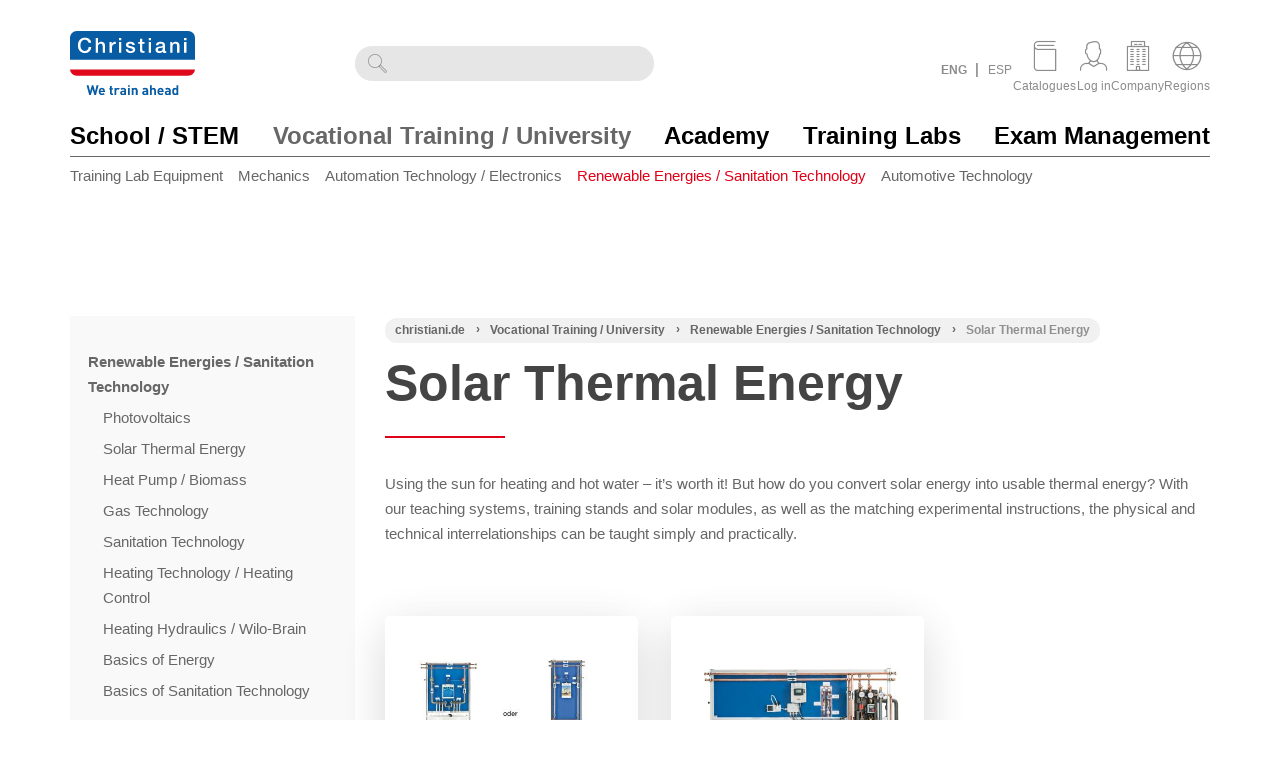

--- FILE ---
content_type: text/html; charset=UTF-8
request_url: https://www.christiani-international.com/Vocational-Training-University/Renewable-Energies-Sanitation-Technology/Solar-Thermal-Energy/
body_size: 20691
content:
<!DOCTYPE html>
<html lang="en" >
    <head>
                        <script src="https://www.savecookiedata.de/public/app.js?apiKey=6963e8fe85ec5f591eaf9b515d77238d68113fa66bc71cf1&amp;domain=96b4b11" referrerpolicy="origin"></script><!-- Google Tag Manager --><script>(function(w,d,s,l,i){w[l]=w[l]||[];w[l].push({'gtm.start':new Date().getTime(),event:'gtm.js'});var f=d.getElementsByTagName(s)[0],j=d.createElement(s),dl=l!='dataLayer'?'&l='+l:'';j.async=true;j.src='https://gtm.christiani-international.com/gtm.js?id='+i+dl;f.parentNode.insertBefore(j,f);})(window,document,'script','dataLayer','GTM-58LND32');</script><!-- End Google Tag Manager  --><meta http-equiv="X-UA-Compatible" content="IE=edge"><meta name="viewport" id="Viewport" content="width=device-width, initial-scale=1, maximum-scale=1, minimum-scale=1, user-scalable=no"><meta http-equiv="Content-Type" content="text/html; charset=UTF-8"><meta name="google-site-verification" content="V8p_6TdyKhzycs2zhjMzcbdnsXTK_eom0u_ffg51hN8" /><title>Solar Thermal Energy | Christiani</title><meta name="description" content="Vocational Training / University / Renewable Energies / Sanitation Technology / Solar Thermal Energy"><meta name="keywords" content="vocational, training, /, university, renewable, energies, sanitation, technology, solar, thermal, energy"><meta property="og:site_name" content="https://www.christiani-international.com/"><meta property="og:title" content="Solar Thermal Energy | Christiani"><meta property="og:description" content="Vocational Training / University / Renewable Energies / Sanitation Technology / Solar Thermal Energy"><meta property="og:type" content="website"><meta property="og:image" content="https://www.christiani-international.com/out/fltheme_responsive/img/logo_christiani.png"><meta property="og:url" content="https://www.christiani-international.com/"><link rel="canonical" href="https://www.christiani-international.com/Vocational-Training-University/Renewable-Energies-Sanitation-Technology/Solar-Thermal-Energy/"><link rel="alternate" hreflang="x-default" href="https://www.christiani-international.com/"/><link rel="alternate" hreflang="en" href="https://www.christiani-international.com/Vocational-Training-University/Renewable-Energies-Sanitation-Technology/Solar-Thermal-Energy/"/><link rel="alternate" hreflang="es" href="https://www.christiani-international.com/es/Formaci-n-Profesional-Universidad/Energ-as-Renovables-Tecnolog-a-Sanitaria/Energ-a-Solar-T-rmica/"/><!-- iOS Homescreen Icon (version < 4.2)--><link rel="apple-touch-icon-precomposed" media="screen and (resolution: 163dpi)" href="https://www.christiani-international.com/out/fltheme_responsive/img/favicons/favicon_512x512.png" /><!-- iOS Homescreen Icon --><link rel="apple-touch-icon-precomposed" href="https://www.christiani-international.com/out/fltheme_responsive/img/favicons/favicon_512x512.png" /><!-- iPad Homescreen Icon (version < 4.2) --><link rel="apple-touch-icon-precomposed" media="screen and (resolution: 132dpi)" href="https://www.christiani-international.com/out/fltheme_responsive/img/favicons/favicon_512x512.png" /><!-- iPad Homescreen Icon --><link rel="apple-touch-icon-precomposed" sizes="72x72" href="https://www.christiani-international.com/out/fltheme_responsive/img/favicons/favicon_512x512.png" /><!-- iPhone 4 Homescreen Icon (version < 4.2) --><link rel="apple-touch-icon-precomposed" media="screen and (resolution: 326dpi)" href="https://www.christiani-international.com/out/fltheme_responsive/img/favicons/favicon_512x512.png" /><!-- iPhone 4 Homescreen Icon --><link rel="apple-touch-icon-precomposed" sizes="114x114" href="https://www.christiani-international.com/out/fltheme_responsive/img/favicons/favicon_512x512.png" /><!-- new iPad Homescreen Icon and iOS Version > 4.2 --><link rel="apple-touch-icon-precomposed" sizes="144x144" href="https://www.christiani-international.com/out/fltheme_responsive/img/favicons/favicon_512x512.png" /><!-- Windows 8 --><meta name="msapplication-TileColor" content="#D83434"> <!-- Kachel-Farbe --><meta name="msapplication-TileImage" content="https://www.christiani-international.com/out/fltheme_responsive/img/favicons/favicon_512x512.png"><!-- Fluid --><link rel="fluid-icon" href="https://www.christiani-international.com/out/fltheme_responsive/img/favicons/favicon_512x512.png" title="Solar Thermal Energy | Christiani" /><!-- Shortcut Icons --><link rel="shortcut icon" href="https://www.christiani-international.com/out/fltheme_responsive/img/favicons/favicon.ico?rand=1" type="image/x-icon" /><link rel="icon" href="https://www.christiani-international.com/out/fltheme_responsive/img/favicons/favicon_16x16.png" sizes="16x16" /><link rel="icon" href="https://www.christiani-international.com/out/fltheme_responsive/img/favicons/favicon_32x32.png" sizes="32x32" /><link rel="icon" href="https://www.christiani-international.com/out/fltheme_responsive/img/favicons/favicon_48x48.png" sizes="48x48" /><link rel="icon" href="https://www.christiani-international.com/out/fltheme_responsive/img/favicons/favicon_64x64.png" sizes="64x64" /><link rel="icon" href="https://www.christiani-international.com/out/fltheme_responsive/img/favicons/favicon_128x128.png" sizes="128x128" /><script type="text/javascript" src="/out/flow/src/js/libs/jquery.min.js"></script>

                <link rel="stylesheet" type="text/css" href="https://www.christiani-international.com/out/fltheme_responsive/src/css/tpl/widget/breadcrumb.css?1687433122" />
<link rel="stylesheet" type="text/css" href="https://www.christiani-international.com/modules/hm/honeypot/out/src/css/style.css" />
<link rel="stylesheet" type="text/css" href="https://www.christiani-international.com/out/flow/src/css/styles.min.css?1687433120" />
<link rel="stylesheet" type="text/css" href="https://www.christiani-international.com/out/fltheme_responsive/src/css/default.css?1722336456" />
<link rel="stylesheet" type="text/css" href="https://www.christiani-international.com/out/fltheme_responsive/src/css/style.css?1722336456" />
<link rel="stylesheet" type="text/css" href="https://www.christiani-international.com/out/fltheme_responsive/src/css/responsive.css?1687433121" />
<link rel="stylesheet" type="text/css" href="https://www.christiani-international.com/out/fltheme_responsive/src/css/tpl/layout/layout.css?1710859049" />
<link rel="stylesheet" type="text/css" href="https://www.christiani-international.com/out/fltheme_responsive/src/css/tpl/layout/base.css?1687433121" />
<link rel="stylesheet" type="text/css" href="https://www.christiani-international.com/out/fltheme_responsive/src/css/tpl/layout/header.css?1722926095" />
<link rel="stylesheet" type="text/css" href="https://www.christiani-international.com/out/fltheme_responsive/src/css/tpl/layout/footer.css?1687433121" />
<link rel="stylesheet" type="text/css" href="https://www.christiani-international.com/out/fltheme_responsive/src/css/tpl/widget/product_list_featured/product_list_featured.css?1687433122" />
<link rel="stylesheet" type="text/css" href="https://www.christiani-international.com/out/fltheme_responsive/src/css/tpl/widget/product/list.css?1687433122" />
<link rel="stylesheet" type="text/css" href="https://www.christiani-international.com/out/fltheme_responsive/src/css/tpl/widget/filter.css?1687433122" />
<link rel="stylesheet" type="text/css" href="https://www.christiani-international.com/out/fltheme_responsive/src/css/tpl/layout/page.css?1687433121" />
<link rel="stylesheet" type="text/css" href="https://www.christiani-international.com/out/fltheme_responsive/src/css/tpl/widget/content_box.css?1687433122" />
<link rel="stylesheet" type="text/css" href="https://www.christiani-international.com/out/fltheme_responsive/src/css/tpl/widget/locator.css?1687433122" />
<link rel="stylesheet" type="text/css" href="https://www.christiani-international.com/out/fltheme_responsive/src/css/tpl/widget/sidebar.css?1687433122" />
<link rel="stylesheet" type="text/css" href="https://www.christiani-international.com/modules/flexia/megamenu/out/src/css/megamenu.css" />
<link rel="stylesheet" type="text/css" href="https://www.christiani-international.com/out/flow/src/css/libs/jquery.flexslider.min.css?1686740017" />


        <!-- HTML5 shim and Respond.js IE8 support of HTML5 elements and media queries -->
        <!--[if lt IE 9]>
        <script src="https://oss.maxcdn.com/libs/html5shiv/3.7.0/html5shiv.js"></script>
        <script src="https://oss.maxcdn.com/libs/respond.js/1.4.2/respond.min.js"></script>
        <![endif]-->
    </head>
  <!-- OXID eShop Community Edition, Version 6, Shopping Cart System (c) OXID eSales AG 2003 - 2026 - https://www.oxid-esales.com -->
	<body class="cl-alist fusion-body" style="background:#fff;">
<!-- Google Tag Manager  (noscript) -->
<noscript><iframe src="https://gtm.christiani-international.com/ns.html?id=GTM-58LND32" height="0" width="0" style="display:none;visibility:hidden"></iframe></noscript>
<!-- End Google Tag Manager  (noscript) -->
        

	    <div class="fullwidth-container">
            <div class="main-row">
                                        
    
            



    
    <header id="header">
        <link rel="stylesheet" href="/out/fltheme_responsive/src/css/fontawesome/all.min.css" type="text/css">
        <link rel="stylesheet" href="/out/fltheme_responsive/src/css/fontawesome/fontawesome.min.css" type="text/css">
        <link rel="stylesheet" href="/out/fltheme_responsive/src/css/fontawesome/v4-shims.min.css" type="text/css">
        <link rel="stylesheet" href="/out/fltheme_responsive/src/css/christiani-icomoon/style.css" type="text/css">
        
        <div class="container">

			
				
				
				
				
			

            <div class="header-box flex-box">

                <div class="logo-col">
                    
                                                                                                <a href="https://www.christiani-international.com" title="">
                            <img src="https://www.christiani-international.com/out/fltheme_responsive/img/logo_christiani.svg" alt=""
                                 width="125" height="64">
                                                    </a>
                    
                </div>
                
                <div class="print pull-right text-right padding-right-15">
                    
                    <div class="spacer-45"></div>
                    
                    <div><strong>Dr.-Ing. Paul Christiani GmbH & Co. KG</strong></div>
                    <div>Hermann-Hesse-Weg 2</div>
                    <div>78464 Konstanz</div>
                    <div>Germany</div>
                    
                    <div class="spacer-15"></div>
                    
                    <div>Phone: +49 7531 5801-110</div>
                    <div>Fax: +49 7531 5801-900</div>
                    <div>Email: info@christiani-international.com</div>
                    <div>URL: www.christiani-international.com</div>
                    <div>VAT-ID: DE203858824</div>
                </div>

                <div class="hidden-xs hidden-sm search-col screen">
                    
                    <div class="">
                        
            <form class="form search" role="form" action="https://www.christiani-international.com/index.php?lang=1&amp;" method="get" name="search">
            
<input type="hidden" name="lang" value="1" />
            <input type="hidden" name="cl" value="search">

            
                <div class="input-group">
	                
                        <span class="input-group-btn">
                            <button type="submit" class="btn btn-search-bar btn-primary" title="Search">
                                <i class="christiani-icon-Magnifi-Glass22"></i>
                            </button>
                        </span>
                    
	                
                    
                        <input class="form-control" type="text" id="searchParam" name="searchparam" value=""}]">
                    


                </div>
            
        </form>
                        </div>
                </div>

				
			        <nav id="mainnav" class="hidden-sm hidden-xs navbar navbar-default fullviewlayout" role="navigation">
        <div class="container">

            
            
            <div class="navbar-header">
                
	                <button type="button" class="navbar-toggle" data-toggle="collapse" data-target=".navbar-ex1-collapse">
	                    <span class="sr-only">Toggle navigation</span>
	                    <span class="icon-bar"></span>
	                    <span class="icon-bar"></span>
	                    <span class="icon-bar"></span>
	                </button>
	                <span class="visible-xs-inline">Menu</span>
                
            </div>
            <div class="collapse navbar-collapse navbar-ex1-collapse">

				<div class="position-relative pull-left width-100">

                    <ul id="navigation" class="nav navbar-nav">
                                                    
                            														
				
				
				
				
				
				

                <li class="cat-f5fea08883e3287222638bc9db044be6   dropdown ">
                    <a href="https://www.christiani-international.com/School-STEM/"  class="dropdown-toggle" data-toggle="dropdown" >
                        School / STEM
                    </a>
                    
                                            <ul class="dropdown-menu">
							                                                            							    										
																											                                
                                    <li >
                                        <a  href="https://www.christiani-international.com/School-STEM/Physics/" >Physics</a>
                                    </li>
                                                                                            							    										
																											                                
                                    <li >
                                        <a  href="https://www.christiani-international.com/School-STEM/Coding-Robotics/" >Coding &amp; Robotics</a>
                                    </li>
                                                                                            							    										
																											                                
                                    <li >
                                        <a  href="https://www.christiani-international.com/School-STEM/CNC-Technology-FiloCUT/" >CNC Technology / FiloCUT</a>
                                    </li>
                                                                                            							    										
																											                                
                                    <li >
                                        <a  href="https://www.christiani-international.com/School-STEM/Technology-and-Natural-Sciences/" >Technology and Natural Sciences</a>
                                    </li>
                                                                                                                                                </ul>
                                    </li>
                
            		
																					
				
				
													
				
				
				

                <li class="cat-d302bfdb6c76c2144c08e20ffb7e2f87 active  dropdown ">
                    <a href="https://www.christiani-international.com/Vocational-Training-University/"  class="dropdown-toggle" data-toggle="dropdown" >
                        Vocational Training / University
                    </a>
                    
                                            <ul class="dropdown-menu">
							                                                            							    										
																											                                
                                    <li >
                                        <a  href="https://www.christiani-international.com/Vocational-Training-University/Training-Lab-Equipment/" >Training Lab Equipment</a>
                                    </li>
                                                                                            							    										
																											                                
                                    <li >
                                        <a  href="https://www.christiani-international.com/Vocational-Training-University/Mechanics/" >Mechanics</a>
                                    </li>
                                                                                            							    										
																											                                
                                    <li >
                                        <a  href="https://www.christiani-international.com/Vocational-Training-University/Automation-Technology-Electronics/" >Automation Technology / Electronics</a>
                                    </li>
                                                                                            							    										
																																														                                
                                    <li class="active">
                                        <a class="current" href="https://www.christiani-international.com/Vocational-Training-University/Renewable-Energies-Sanitation-Technology/" >Renewable Energies / Sanitation Technology</a>
                                    </li>
                                                                                            							    										
																											                                
                                    <li >
                                        <a  href="https://www.christiani-international.com/Vocational-Training-University/Automotive-Technology/" >Automotive Technology</a>
                                    </li>
                                                                                    </ul>
                                    </li>
                
            		
																					
				
				
				
				
				
				

                <li class="cat-f7845427c85b87307754b75350676475   dropdown ">
                    <a href="https://www.christiani-international.com/Academy/"  class="dropdown-toggle" data-toggle="dropdown" >
                        Academy
                    </a>
                    
                                            <ul class="dropdown-menu">
							                                                            							    										
																											                                
                                    <li >
                                        <a  href="https://www.christiani-international.com/Academy/Technical-Training/" >Technical Training</a>
                                    </li>
                                                                                            							    										
																											                                
                                    <li >
                                        <a  href="https://www.christiani-international.com/Academy/Vocational-Pedagogical-Training/" >Vocational Pedagogical Training</a>
                                    </li>
                                                                                    </ul>
                                    </li>
                
            		
																					
				
				
				
				
				
				

                <li class="cat-5cb65dd26b7f5d7ca8ccc42dc1fb42cd  ">
                    <a href="https://link.christiani.de/yWlYE"  >
                        Training Labs
                    </a>
                    
                                    </li>
                
            		
																					
				
				
				
				
				
				

                <li class="cat-0f956a54a44d5b9d7f55f178b202426d  ">
                    <a href="https://link.christiani.de/znyk7"  >
                        Exam Management
                    </a>
                    
                                    </li>
                
            		
																				
																				
																				
							                        
                    </ul>

                    <ul class="nav navbar-nav navbar-right fixed-header-actions">
                        
	                        <li>
    <a href="https://www.christiani-international.com/en/cart/">
        <i class="fa fa-shopping-cart"></i>
            </a>
</li>                        
                        <li>
                            <a href="javascript:voidnull" class="search-toggle">
                                <i class="fa fa-search"></i>
                            </a>
                        </li>
                    </ul>
                    
				</div>
				
				<div class="col-md-12 spacer-75"></div>

                            </div>
            
        </div>
    </nav>
    
    <!-- mobile nav -->
    <nav id="mainnav-mobile" class="megamenu-mobile screen" role="navigation">
        <div class="menu-container">
            <button type="button" class="menu-toggle btn-red" data-toggle="collapse">
                <span class="">Menu</span>
            </button>
            <div id="mobile-navigation-container-wrapper">
	            <ul id="mobile-navigation-container">
	                
	                	<li class="link-all-categories level-0">
			                <button type="button" class="all-categories-btn mobile-menu-back btn btn-primary nextStep back"><i class="christiani-icon-Arrow-Left2"></i> All Categories</button>
	                	</li>
		                													    		        		        
	                		        		                	                
	                		            <li class="cat-f5fea08883e3287222638bc9db044be6 has-subcategories level-0">
		            	<button class="mobile-menu-back btn btn-primary nextStep back"><i class="christiani-icon-Arrow-Left2"></i></button>		                <a href="https://www.christiani-international.com/School-STEM/" >
		                    		                    <span class="menu-title">School / STEM</span>
														&ensp;<i class="christiani-icon-caret-right"></i>
		                </a>
		                
		                		                		                    <ul class="subcategory-list level-1" aria-level="1">
										    		        		        
	                		        		                	                
	                		            <li class="cat-37b9ac3b4d6b811df1a278ab72b29a60 has-subcategories level-1">
		            	<button class="mobile-menu-back btn btn-primary nextStep back"><i class="christiani-icon-Arrow-Left2"></i></button>		                <a href="https://www.christiani-international.com/School-STEM/Physics/" >
		                    		                    <span class="menu-title">Physics</span>
														&ensp;<i class="christiani-icon-caret-right"></i>
		                </a>
		                
		                		                		                    <ul class="subcategory-list level-2" aria-level="2">
										    		        		        
	                		        		                	                
	                		            <li class="cat-1ce75315ecbbf8bd7d7b113b4568ea75 level-2">
		            			                <a href="https://www.christiani-international.com/School-STEM/Physics/Mechanics/" >
		                    		                    <span class="menu-title">Mechanics</span>
														&ensp;<i class="christiani-icon-caret-right"></i>
		                </a>
		                
		                		                		            </li>
		            
		        		    		        		        
	                		        		                	                
	                		            <li class="cat-9dde3165f4053531ccf42069a42f0956 level-2">
		            			                <a href="https://www.christiani-international.com/School-STEM/Physics/Optics/" >
		                    		                    <span class="menu-title">Optics</span>
														&ensp;<i class="christiani-icon-caret-right"></i>
		                </a>
		                
		                		                		            </li>
		            
		        		    		        		        
	                		        		                	                
	                		            <li class="cat-6cab66cdf6a87ed7a80f240a76dc64bc level-2">
		            			                <a href="https://www.christiani-international.com/School-STEM/Physics/Electricity-and-Magnetism/" >
		                    		                    <span class="menu-title">Electricity and Magnetism</span>
														&ensp;<i class="christiani-icon-caret-right"></i>
		                </a>
		                
		                		                		            </li>
		            
		        		    				                    </ul>
		                		            </li>
		            
		        		    		        		        
	                		        		                	                
	                		            <li class="cat-b718d156e0ec8b8c38db70aa707ed7ff level-1">
		            			                <a href="https://www.christiani-international.com/School-STEM/Coding-Robotics/" >
		                    		                    <span class="menu-title">Coding &amp; Robotics</span>
														&ensp;<i class="christiani-icon-caret-right"></i>
		                </a>
		                
		                		                		            </li>
		            
		        		    		        		        
	                		        		                	                
	                		            <li class="cat-20f50cf90d7e2c5aa644e58d82c56a63 level-1">
		            			                <a href="https://www.christiani-international.com/School-STEM/CNC-Technology-FiloCUT/" >
		                    		                    <span class="menu-title">CNC Technology / FiloCUT</span>
														&ensp;<i class="christiani-icon-caret-right"></i>
		                </a>
		                
		                		                		            </li>
		            
		        		    		        		        
	                		        		                	                
	                		            <li class="cat-5efed728fd5054eb8efc956897f40385 level-1">
		            			                <a href="https://www.christiani-international.com/School-STEM/Technology-and-Natural-Sciences/" >
		                    		                    <span class="menu-title">Technology and Natural Sciences</span>
														&ensp;<i class="christiani-icon-caret-right"></i>
		                </a>
		                
		                		                		            </li>
		            
		        		    		        		    				                    </ul>
		                		            </li>
		            
		        		    		        		        
	                		        		                	                
	                		            <li class="cat-d302bfdb6c76c2144c08e20ffb7e2f87 has-subcategories level-0">
		            	<button class="mobile-menu-back btn btn-primary nextStep back"><i class="christiani-icon-Arrow-Left2"></i></button>		                <a href="https://www.christiani-international.com/Vocational-Training-University/" >
		                    		                    <span class="menu-title">Vocational Training / University</span>
														&ensp;<i class="christiani-icon-caret-right"></i>
		                </a>
		                
		                		                		                    <ul class="subcategory-list level-1" aria-level="1">
										    		        		        
	                		        		                	                
	                		            <li class="cat-0c775f46a2d3a986a99968baa05cea12 has-subcategories level-1">
		            	<button class="mobile-menu-back btn btn-primary nextStep back"><i class="christiani-icon-Arrow-Left2"></i></button>		                <a href="https://www.christiani-international.com/Vocational-Training-University/Training-Lab-Equipment/" >
		                    		                    <span class="menu-title">Training Lab Equipment</span>
														&ensp;<i class="christiani-icon-caret-right"></i>
		                </a>
		                
		                		                		                    <ul class="subcategory-list level-2" aria-level="2">
										    		        		        
	                		        		                	                
	                		            <li class="cat-af9b81046942795255f4229d86dff9d1 has-subcategories level-2">
		            	<button class="mobile-menu-back btn btn-primary nextStep back"><i class="christiani-icon-Arrow-Left2"></i></button>		                <a href="https://www.christiani-international.com/Vocational-Training-University/Training-Lab-Equipment/Furniture-Equipment/" >
		                    		                    <span class="menu-title">Furniture / Equipment</span>
														&ensp;<i class="christiani-icon-caret-right"></i>
		                </a>
		                
		                		                		                    <ul class="subcategory-list level-3" aria-level="3">
										    		        		        
	                		        		                	                
	                		            <li class="cat-32bbb6c2ea478e2fe50137774c75c7fe level-3">
		            			                <a href="https://www.christiani-international.com/Vocational-Training-University/Training-Lab-Equipment/Furniture-Equipment/Workstation-Systems/" >
		                    		                    <span class="menu-title">Workstation Systems</span>
														&ensp;<i class="christiani-icon-caret-right"></i>
		                </a>
		                
		                		                		            </li>
		            
		        		    		        		        
	                		        		                	                
	                		            <li class="cat-66e54ed0ef953c4c3f2d61a00d885b80 level-3">
		            			                <a href="https://www.christiani-international.com/Vocational-Training-University/Training-Lab-Equipment/Furniture-Equipment/Laboratory-Tables/" >
		                    		                    <span class="menu-title">Laboratory Tables</span>
														&ensp;<i class="christiani-icon-caret-right"></i>
		                </a>
		                
		                		                		            </li>
		            
		        		    		        		        
	                		        		                	                
	                		            <li class="cat-3f28bc8cacd8219037cb8fb421a4ff24 level-3">
		            			                <a href="https://www.christiani-international.com/Vocational-Training-University/Training-Lab-Equipment/Furniture-Equipment/Workbenches/" >
		                    		                    <span class="menu-title">Workbenches</span>
														&ensp;<i class="christiani-icon-caret-right"></i>
		                </a>
		                
		                		                		            </li>
		            
		        		    		        		        
	                		        		                	                
	                		            <li class="cat-348c1327f5d137216d229d3905a1b75c level-3">
		            			                <a href="https://www.christiani-international.com/Vocational-Training-University/Training-Lab-Equipment/Furniture-Equipment/Shelves-Cabinets/" >
		                    		                    <span class="menu-title">Shelves / Cabinets</span>
														&ensp;<i class="christiani-icon-caret-right"></i>
		                </a>
		                
		                		                		            </li>
		            
		        		    		        		        
	                		        		                	                
	                		            <li class="cat-de4e3c6ba2d90c2b6192e0baec2c20e7 level-3">
		            			                <a href="https://www.christiani-international.com/Vocational-Training-University/Training-Lab-Equipment/Furniture-Equipment/Seating-Furniture/" >
		                    		                    <span class="menu-title">Seating Furniture</span>
														&ensp;<i class="christiani-icon-caret-right"></i>
		                </a>
		                
		                		                		            </li>
		            
		        		    				                    </ul>
		                		            </li>
		            
		        		    		        		        
	                		        		                	                
	                		            <li class="cat-bb75dcb080dc0b1ee090354356414b3d has-subcategories level-2">
		            	<button class="mobile-menu-back btn btn-primary nextStep back"><i class="christiani-icon-Arrow-Left2"></i></button>		                <a href="https://www.christiani-international.com/Vocational-Training-University/Training-Lab-Equipment/Teaching-Systems/" >
		                    		                    <span class="menu-title">Teaching Systems</span>
														&ensp;<i class="christiani-icon-caret-right"></i>
		                </a>
		                
		                		                		                    <ul class="subcategory-list level-3" aria-level="3">
										    		        		        
	                		        		                	                
	                		            <li class="cat-47310b3b276dd88305b538a0601f0d20 level-3">
		            			                <a href="https://www.christiani-international.com/Vocational-Training-University/Training-Lab-Equipment/Teaching-Systems/Training-Stands/" >
		                    		                    <span class="menu-title">Training Stands</span>
														&ensp;<i class="christiani-icon-caret-right"></i>
		                </a>
		                
		                		                		            </li>
		            
		        		    		        		        
	                		        		                	                
	                		            <li class="cat-5dd106844f885ec4f29e55deedfe2f70 level-3">
		            			                <a href="https://www.christiani-international.com/Vocational-Training-University/Training-Lab-Equipment/Teaching-Systems/Training-Models/" >
		                    		                    <span class="menu-title">Training Models</span>
														&ensp;<i class="christiani-icon-caret-right"></i>
		                </a>
		                
		                		                		            </li>
		            
		        		    		        		        
	                		        		                	                
	                		            <li class="cat-088de0ca041805168ef98c7e9c97110e level-3">
		            			                <a href="https://www.christiani-international.com/Vocational-Training-University/Training-Lab-Equipment/Teaching-Systems/Device-Sets/" >
		                    		                    <span class="menu-title">Device Sets</span>
														&ensp;<i class="christiani-icon-caret-right"></i>
		                </a>
		                
		                		                		            </li>
		            
		        		    		        		        
	                		        		                	                
	                		            <li class="cat-ce8215a157f1704073c90cf36942063f level-3">
		            			                <a href="https://www.christiani-international.com/Vocational-Training-University/Training-Lab-Equipment/Teaching-Systems/Training-Boards/" >
		                    		                    <span class="menu-title">Training Boards</span>
														&ensp;<i class="christiani-icon-caret-right"></i>
		                </a>
		                
		                		                		            </li>
		            
		        		    		        		        
	                		        		                	                
	                		            <li class="cat-4bd7a843f7b00cedea4fc4c62445498f level-3">
		            			                <a href="https://www.christiani-international.com/Vocational-Training-University/Training-Lab-Equipment/Teaching-Systems/Training-Devices/" >
		                    		                    <span class="menu-title">Training Devices</span>
														&ensp;<i class="christiani-icon-caret-right"></i>
		                </a>
		                
		                		                		            </li>
		            
		        		    				                    </ul>
		                		            </li>
		            
		        		    		        		        
	                		        		                	                
	                		            <li class="cat-aff2e2789d59384e5487bdd27e0d0b79 has-subcategories level-2">
		            	<button class="mobile-menu-back btn btn-primary nextStep back"><i class="christiani-icon-Arrow-Left2"></i></button>		                <a href="https://www.christiani-international.com/Vocational-Training-University/Training-Lab-Equipment/Machines/" >
		                    		                    <span class="menu-title">Machines</span>
														&ensp;<i class="christiani-icon-caret-right"></i>
		                </a>
		                
		                		                		                    <ul class="subcategory-list level-3" aria-level="3">
										    		        		        
	                		        		                	                
	                		            <li class="cat-606f5d0144fc2a5c67214c3f84dca492 level-3">
		            			                <a href="https://www.christiani-international.com/Vocational-Training-University/Training-Lab-Equipment/Machines/Material-Testing/" >
		                    		                    <span class="menu-title">Material Testing</span>
														&ensp;<i class="christiani-icon-caret-right"></i>
		                </a>
		                
		                		                		            </li>
		            
		        		    		        		        
	                		        		                	                
	                		            <li class="cat-212294d2991d36d4c96e21a4da52cedc level-3">
		            			                <a href="https://www.christiani-international.com/Vocational-Training-University/Training-Lab-Equipment/Machines/Bending-Machines/" >
		                    		                    <span class="menu-title">Bending Machines</span>
														&ensp;<i class="christiani-icon-caret-right"></i>
		                </a>
		                
		                		                		            </li>
		            
		        		    		        		        
	                		        		                	                
	                		            <li class="cat-4e8f1186635c158a6045fe2b7cfce111 level-3">
		            			                <a href="https://www.christiani-international.com/Vocational-Training-University/Training-Lab-Equipment/Machines/Drilling-Machines/" >
		                    		                    <span class="menu-title">Drilling Machines</span>
														&ensp;<i class="christiani-icon-caret-right"></i>
		                </a>
		                
		                		                		            </li>
		            
		        		    		        		        
	                		        		                	                
	                		            <li class="cat-e314c88cf235a42a0e6fd64e86d5ec1e level-3">
		            			                <a href="https://www.christiani-international.com/Vocational-Training-University/Training-Lab-Equipment/Machines/Lathes/" >
		                    		                    <span class="menu-title">Lathes</span>
														&ensp;<i class="christiani-icon-caret-right"></i>
		                </a>
		                
		                		                		            </li>
		            
		        		    		        		        
	                		        		                	                
	                		            <li class="cat-c0be065f48ab39eb9fa8f0f681d2f31f level-3">
		            			                <a href="https://www.christiani-international.com/Vocational-Training-University/Training-Lab-Equipment/Machines/Milling-Machines/" >
		                    		                    <span class="menu-title">Milling Machines</span>
														&ensp;<i class="christiani-icon-caret-right"></i>
		                </a>
		                
		                		                		            </li>
		            
		        		    		        		        
	                		        		                	                
	                		            <li class="cat-8e08645123479876b8d2a96a5bf22fc6 level-3">
		            			                <a href="https://www.christiani-international.com/Vocational-Training-University/Training-Lab-Equipment/Machines/Sawing-Machines/" >
		                    		                    <span class="menu-title">Sawing Machines</span>
														&ensp;<i class="christiani-icon-caret-right"></i>
		                </a>
		                
		                		                		            </li>
		            
		        		    		        		        
	                		        		                	                
	                		            <li class="cat-a1974f09b30ee4940aa2763cf16b639e level-3">
		            			                <a href="https://www.christiani-international.com/Vocational-Training-University/Training-Lab-Equipment/Machines/Grinding-Machines/" >
		                    		                    <span class="menu-title">Grinding Machines</span>
														&ensp;<i class="christiani-icon-caret-right"></i>
		                </a>
		                
		                		                		            </li>
		            
		        		    		        		        
	                		        		                	                
	                		            <li class="cat-1581669e9761da0e35fc933333387bc5 level-3">
		            			                <a href="https://www.christiani-international.com/Vocational-Training-University/Training-Lab-Equipment/Machines/Cutting-Machines/" >
		                    		                    <span class="menu-title">Cutting Machines</span>
														&ensp;<i class="christiani-icon-caret-right"></i>
		                </a>
		                
		                		                		            </li>
		            
		        		    		        		        
	                		        		                	                
	                		            <li class="cat-62223bae30da006505cffbc4c8de15c0 level-3">
		            			                <a href="https://www.christiani-international.com/Vocational-Training-University/Training-Lab-Equipment/Machines/Tool-Measurement/" >
		                    		                    <span class="menu-title">Tool Measurement</span>
														&ensp;<i class="christiani-icon-caret-right"></i>
		                </a>
		                
		                		                		            </li>
		            
		        		    				                    </ul>
		                		            </li>
		            
		        		    		        		        
	                		        		                	                
	                		            <li class="cat-e43eb9a436c7432191be86d9d11078b1 has-subcategories level-2">
		            	<button class="mobile-menu-back btn btn-primary nextStep back"><i class="christiani-icon-Arrow-Left2"></i></button>		                <a href="https://www.christiani-international.com/Vocational-Training-University/Training-Lab-Equipment/Workshop-Equipment/" >
		                    		                    <span class="menu-title">Workshop Equipment</span>
														&ensp;<i class="christiani-icon-caret-right"></i>
		                </a>
		                
		                		                		                    <ul class="subcategory-list level-3" aria-level="3">
										    		        		        
	                		        		                	                
	                		            <li class="cat-7cf106184064d6e9e34859e15c1543f5 level-3">
		            			                <a href="https://www.christiani-international.com/Vocational-Training-University/Training-Lab-Equipment/Workshop-Equipment/Compressors/" >
		                    		                    <span class="menu-title">Compressors</span>
														&ensp;<i class="christiani-icon-caret-right"></i>
		                </a>
		                
		                		                		            </li>
		            
		        		    				                    </ul>
		                		            </li>
		            
		        		    		        		    				                    </ul>
		                		            </li>
		            
		        		    		        		        
	                		        		                	                
	                		            <li class="cat-5bd3ac02ad72a365792bd7eded7dc252 has-subcategories level-1">
		            	<button class="mobile-menu-back btn btn-primary nextStep back"><i class="christiani-icon-Arrow-Left2"></i></button>		                <a href="https://www.christiani-international.com/Vocational-Training-University/Mechanics/" >
		                    		                    <span class="menu-title">Mechanics</span>
														&ensp;<i class="christiani-icon-caret-right"></i>
		                </a>
		                
		                		                		                    <ul class="subcategory-list level-2" aria-level="2">
										    		        		        
	                		        		                	                
	                		            <li class="cat-a976c1ac4dc3c0951173f8bdf896e2d8 has-subcategories level-2">
		            	<button class="mobile-menu-back btn btn-primary nextStep back"><i class="christiani-icon-Arrow-Left2"></i></button>		                <a href="https://www.christiani-international.com/Vocational-Training-University/Mechanics/CNC-Technology/" >
		                    		                    <span class="menu-title">CNC Technology</span>
														&ensp;<i class="christiani-icon-caret-right"></i>
		                </a>
		                
		                		                		                    <ul class="subcategory-list level-3" aria-level="3">
										    		        		        
	                		        		                	                
	                		            <li class="cat-cfe8d94cdfdccda6496f71abadef8587 level-3">
		            			                <a href="https://www.christiani-international.com/Vocational-Training-University/Mechanics/CNC-Technology/CNC-Turning/" >
		                    		                    <span class="menu-title">CNC Turning</span>
														&ensp;<i class="christiani-icon-caret-right"></i>
		                </a>
		                
		                		                		            </li>
		            
		        		    		        		        
	                		        		                	                
	                		            <li class="cat-74481efcff68f895782380f0e3975391 level-3">
		            			                <a href="https://www.christiani-international.com/Vocational-Training-University/Mechanics/CNC-Technology/CNC-Milling/" >
		                    		                    <span class="menu-title">CNC Milling</span>
														&ensp;<i class="christiani-icon-caret-right"></i>
		                </a>
		                
		                		                		            </li>
		            
		        		    				                    </ul>
		                		            </li>
		            
		        		    		        		        
	                		        		                	                
	                		            <li class="cat-1d8112deacfa6de7520c11ea3505a368 level-2">
		            			                <a href="https://www.christiani-international.com/Vocational-Training-University/Mechanics/Transmission-Technology/" >
		                    		                    <span class="menu-title">Transmission Technology</span>
														&ensp;<i class="christiani-icon-caret-right"></i>
		                </a>
		                
		                		                		            </li>
		            
		        		    		        		        
	                		        		                	                
	                		            <li class="cat-4771dbc8baaeac7f3a873979bd031ed4 level-2">
		            			                <a href="https://www.christiani-international.com/Vocational-Training-University/Mechanics/Basics-of-Metal-Technology/" >
		                    		                    <span class="menu-title">Basics of Metal Technology</span>
														&ensp;<i class="christiani-icon-caret-right"></i>
		                </a>
		                
		                		                		            </li>
		            
		        		    		        		        
	                		        		                	                
	                		            <li class="cat-6a524d1d358400fba23b323c5a7cf511 level-2">
		            			                <a href="https://www.christiani-international.com/Vocational-Training-University/Mechanics/Service-and-Maintenance/" >
		                    		                    <span class="menu-title">Service and Maintenance</span>
														&ensp;<i class="christiani-icon-caret-right"></i>
		                </a>
		                
		                		                		            </li>
		            
		        		    		        		        
	                		        		                	                
	                		            <li class="cat-29d70ac1880df1e67fa90802f221f3ad level-2">
		            			                <a href="https://www.christiani-international.com/Vocational-Training-University/Mechanics/Manual-Material-Processing/" >
		                    		                    <span class="menu-title">Manual Material Processing</span>
														&ensp;<i class="christiani-icon-caret-right"></i>
		                </a>
		                
		                		                		            </li>
		            
		        		    		        		        
	                		        		                	                
	                		            <li class="cat-fc84463ee5859e639d2d4278e6a95edf level-2">
		            			                <a href="https://www.christiani-international.com/Vocational-Training-University/Mechanics/Machine-based-Material-Processing/" >
		                    		                    <span class="menu-title">Machine-based Material Processing</span>
														&ensp;<i class="christiani-icon-caret-right"></i>
		                </a>
		                
		                		                		            </li>
		            
		        		    		        		        
	                		        		                	                
	                		            <li class="cat-c755c362b14cb06d03b0f0e85a2fafa9 level-2">
		            			                <a href="https://www.christiani-international.com/Vocational-Training-University/Mechanics/Thermal-Material-Processing/" >
		                    		                    <span class="menu-title">Thermal Material Processing</span>
														&ensp;<i class="christiani-icon-caret-right"></i>
		                </a>
		                
		                		                		            </li>
		            
		        		    		        		        
	                		        		                	                
	                		            <li class="cat-4d4439704019ce0c21bfe41a4b60279c has-subcategories level-2">
		            	<button class="mobile-menu-back btn btn-primary nextStep back"><i class="christiani-icon-Arrow-Left2"></i></button>		                <a href="https://www.christiani-international.com/Vocational-Training-University/Mechanics/Control-Technology/" >
		                    		                    <span class="menu-title">Control Technology</span>
														&ensp;<i class="christiani-icon-caret-right"></i>
		                </a>
		                
		                		                		                    <ul class="subcategory-list level-3" aria-level="3">
										    		        		        
	                		        		                	                
	                		            <li class="cat-c283bc2a9f4d4c95231dc4ba155819d2 level-3">
		            			                <a href="https://www.christiani-international.com/Vocational-Training-University/Mechanics/Control-Technology/Pneumatics/" >
		                    		                    <span class="menu-title">Pneumatics</span>
														&ensp;<i class="christiani-icon-caret-right"></i>
		                </a>
		                
		                		                		            </li>
		            
		        		    		        		        
	                		        		                	                
	                		            <li class="cat-268be4217eab1985d45fbb362fc84976 level-3">
		            			                <a href="https://www.christiani-international.com/Vocational-Training-University/Mechanics/Control-Technology/Electropneumatics/" >
		                    		                    <span class="menu-title">Electropneumatics</span>
														&ensp;<i class="christiani-icon-caret-right"></i>
		                </a>
		                
		                		                		            </li>
		            
		        		    		        		        
	                		        		                	                
	                		            <li class="cat-12cfe7291dd270fde7c7697a8052171f level-3">
		            			                <a href="https://www.christiani-international.com/Vocational-Training-University/Mechanics/Control-Technology/Hydraulics/" >
		                    		                    <span class="menu-title">Hydraulics</span>
														&ensp;<i class="christiani-icon-caret-right"></i>
		                </a>
		                
		                		                		            </li>
		            
		        		    				                    </ul>
		                		            </li>
		            
		        		    		        		        
	                		        		                	                
	                		            <li class="cat-03c107d7b9856625f8c24a2123557cd4 level-2">
		            			                <a href="https://www.christiani-international.com/Vocational-Training-University/Mechanics/Project-Works/" >
		                    		                    <span class="menu-title">Project Works</span>
														&ensp;<i class="christiani-icon-caret-right"></i>
		                </a>
		                
		                		                		            </li>
		            
		        		    				                    </ul>
		                		            </li>
		            
		        		    		        		        
	                		        		                	                
	                		            <li class="cat-adf434160ffc92acbae64344812072dd has-subcategories level-1">
		            	<button class="mobile-menu-back btn btn-primary nextStep back"><i class="christiani-icon-Arrow-Left2"></i></button>		                <a href="https://www.christiani-international.com/Vocational-Training-University/Automation-Technology-Electronics/" >
		                    		                    <span class="menu-title">Automation Technology / Electronics</span>
														&ensp;<i class="christiani-icon-caret-right"></i>
		                </a>
		                
		                		                		                    <ul class="subcategory-list level-2" aria-level="2">
										    		        		        
	                		        		                	                
	                		            <li class="cat-8b0d0bd5dce3f767316fb26afc7d996e has-subcategories level-2">
		            	<button class="mobile-menu-back btn btn-primary nextStep back"><i class="christiani-icon-Arrow-Left2"></i></button>		                <a href="https://www.christiani-international.com/Vocational-Training-University/Automation-Technology-Electronics/Control-Technology/" >
		                    		                    <span class="menu-title">Control Technology</span>
														&ensp;<i class="christiani-icon-caret-right"></i>
		                </a>
		                
		                		                		                    <ul class="subcategory-list level-3" aria-level="3">
										    		        		        
	                		        		                	                
	                		            <li class="cat-349df8192ad08666e2dd2f5f6eae01d0 level-3">
		            			                <a href="https://www.christiani-international.com/Vocational-Training-University/Automation-Technology-Electronics/Control-Technology/PLC-Technology/" >
		                    		                    <span class="menu-title">PLC Technology</span>
														&ensp;<i class="christiani-icon-caret-right"></i>
		                </a>
		                
		                		                		            </li>
		            
		        		    		        		        
	                		        		                	                
	                		            <li class="cat-5bb09838041c421efaf22148412b299b level-3">
		            			                <a href="https://www.christiani-international.com/Vocational-Training-University/Automation-Technology-Electronics/Control-Technology/Hydraulics/" >
		                    		                    <span class="menu-title">Hydraulics</span>
														&ensp;<i class="christiani-icon-caret-right"></i>
		                </a>
		                
		                		                		            </li>
		            
		        		    		        		        
	                		        		                	                
	                		            <li class="cat-ce49d8f5ce65f824daa9c6636c08b50f level-3">
		            			                <a href="https://www.christiani-international.com/Vocational-Training-University/Automation-Technology-Electronics/Control-Technology/Electropneumatics/" >
		                    		                    <span class="menu-title">Electropneumatics</span>
														&ensp;<i class="christiani-icon-caret-right"></i>
		                </a>
		                
		                		                		            </li>
		            
		        		    		        		        
	                		        		                	                
	                		            <li class="cat-38e84b82bd89f8547c8abc337a04d4da level-3">
		            			                <a href="https://www.christiani-international.com/Vocational-Training-University/Automation-Technology-Electronics/Control-Technology/Pneumatics/" >
		                    		                    <span class="menu-title">Pneumatics</span>
														&ensp;<i class="christiani-icon-caret-right"></i>
		                </a>
		                
		                		                		            </li>
		            
		        		    				                    </ul>
		                		            </li>
		            
		        		    		        		        
	                		        		                	                
	                		            <li class="cat-8a4ea55b4597262604a5b29cd580cad0 level-2">
		            			                <a href="https://www.christiani-international.com/Vocational-Training-University/Automation-Technology-Electronics/Building-Technology/" >
		                    		                    <span class="menu-title">Building Technology</span>
														&ensp;<i class="christiani-icon-caret-right"></i>
		                </a>
		                
		                		                		            </li>
		            
		        		    		        		        
	                		        		                	                
	                		            <li class="cat-77ae74777c9e8b728163371de4e7cfed has-subcategories level-2">
		            	<button class="mobile-menu-back btn btn-primary nextStep back"><i class="christiani-icon-Arrow-Left2"></i></button>		                <a href="https://www.christiani-international.com/Vocational-Training-University/Automation-Technology-Electronics/Basics-of-Electrical-Engineering/" >
		                    		                    <span class="menu-title">Basics of Electrical Engineering</span>
														&ensp;<i class="christiani-icon-caret-right"></i>
		                </a>
		                
		                		                		                    <ul class="subcategory-list level-3" aria-level="3">
										    		        		        
	                		        		                	                
	                		            <li class="cat-9b4b3416aab136a90be6b6b017fd1728 level-3">
		            			                <a href="https://www.christiani-international.com/Vocational-Training-University/Automation-Technology-Electronics/Basics-of-Electrical-Engineering/Digital-Technology/" >
		                    		                    <span class="menu-title">Digital Technology</span>
														&ensp;<i class="christiani-icon-caret-right"></i>
		                </a>
		                
		                		                		            </li>
		            
		        		    		        		        
	                		        		                	                
	                		            <li class="cat-b925d9ca117738c84cb4aec555d4c49d level-3">
		            			                <a href="https://www.christiani-international.com/Vocational-Training-University/Automation-Technology-Electronics/Basics-of-Electrical-Engineering/Electronics/" >
		                    		                    <span class="menu-title">Electronics</span>
														&ensp;<i class="christiani-icon-caret-right"></i>
		                </a>
		                
		                		                		            </li>
		            
		        		    		        		        
	                		        		                	                
	                		            <li class="cat-dfa601b255802023f11d887571b4bc96 level-3">
		            			                <a href="https://www.christiani-international.com/Vocational-Training-University/Automation-Technology-Electronics/Basics-of-Electrical-Engineering/Electrical-Engineering/" >
		                    		                    <span class="menu-title">Electrical Engineering</span>
														&ensp;<i class="christiani-icon-caret-right"></i>
		                </a>
		                
		                		                		            </li>
		            
		        		    		        		        
	                		        		                	                
	                		            <li class="cat-db6d684193c4ca59889cc927eb1e6ad1 level-3">
		            			                <a href="https://www.christiani-international.com/Vocational-Training-University/Automation-Technology-Electronics/Basics-of-Electrical-Engineering/Mechatronics/" >
		                    		                    <span class="menu-title">Mechatronics</span>
														&ensp;<i class="christiani-icon-caret-right"></i>
		                </a>
		                
		                		                		            </li>
		            
		        		    		        		    		        		    				                    </ul>
		                		            </li>
		            
		        		    		        		        
	                		        		                	                
	                		            <li class="cat-93db12470bf8278917fad04005178ca9 has-subcategories level-2">
		            	<button class="mobile-menu-back btn btn-primary nextStep back"><i class="christiani-icon-Arrow-Left2"></i></button>		                <a href="https://www.christiani-international.com/Vocational-Training-University/Automation-Technology-Electronics/Mechatronic-Systems/" >
		                    		                    <span class="menu-title">Mechatronic Systems</span>
														&ensp;<i class="christiani-icon-caret-right"></i>
		                </a>
		                
		                		                		                    <ul class="subcategory-list level-3" aria-level="3">
										    		        		        
	                		        		                	                
	                		            <li class="cat-c93216b0c0245baa6e57b1eb6ea05a66 level-3">
		            			                <a href="https://www.christiani-international.com/Vocational-Training-University/Automation-Technology-Electronics/Mechatronic-Systems/Modular-Mechatronic-System-mMS/" >
		                    		                    <span class="menu-title">Modular Mechatronic System (mMS)</span>
														&ensp;<i class="christiani-icon-caret-right"></i>
		                </a>
		                
		                		                		            </li>
		            
		        		    		        		        
	                		        		                	                
	                		            <li class="cat-31f9b1e7e80d0097acbc2134327bd138 level-3">
		            			                <a href="https://www.christiani-international.com/Vocational-Training-University/Automation-Technology-Electronics/Mechatronic-Systems/Christiani-Industry-Models/" >
		                    		                    <span class="menu-title">Christiani Industry Models</span>
														&ensp;<i class="christiani-icon-caret-right"></i>
		                </a>
		                
		                		                		            </li>
		            
		        		    				                    </ul>
		                		            </li>
		            
		        		    		        		        
	                		        		                	                
	                		            <li class="cat-7f4360c20a894912148be539b6e134b1 has-subcategories level-2">
		            	<button class="mobile-menu-back btn btn-primary nextStep back"><i class="christiani-icon-Arrow-Left2"></i></button>		                <a href="https://www.christiani-international.com/Vocational-Training-University/Automation-Technology-Electronics/Machines-and-Drive-Technology/" >
		                    		                    <span class="menu-title">Machines and Drive Technology</span>
														&ensp;<i class="christiani-icon-caret-right"></i>
		                </a>
		                
		                		                		                    <ul class="subcategory-list level-3" aria-level="3">
										    		        		        
	                		        		                	                
	                		            <li class="cat-dbf334d9e628c83e77553fbeb5abb5c3 level-3">
		            			                <a href="https://www.christiani-international.com/Vocational-Training-University/Automation-Technology-Electronics/Machines-and-Drive-Technology/Hard-Wired-PLC/" >
		                    		                    <span class="menu-title">Hard-Wired PLC</span>
														&ensp;<i class="christiani-icon-caret-right"></i>
		                </a>
		                
		                		                		            </li>
		            
		        		    		        		        
	                		        		                	                
	                		            <li class="cat-0d65dff7db966971dd1b5893db8afe6b level-3">
		            			                <a href="https://www.christiani-international.com/Vocational-Training-University/Automation-Technology-Electronics/Machines-and-Drive-Technology/Frequency-Converter/" >
		                    		                    <span class="menu-title">Frequency Converter</span>
														&ensp;<i class="christiani-icon-caret-right"></i>
		                </a>
		                
		                		                		            </li>
		            
		        		    		        		        
	                		        		                	                
	                		            <li class="cat-32736a44550950e665f8af8947f3cf54 level-3">
		            			                <a href="https://www.christiani-international.com/Vocational-Training-University/Automation-Technology-Electronics/Machines-and-Drive-Technology/Motor-Management/" >
		                    		                    <span class="menu-title">Motor Management</span>
														&ensp;<i class="christiani-icon-caret-right"></i>
		                </a>
		                
		                		                		            </li>
		            
		        		    		        		        
	                		        		                	                
	                		            <li class="cat-f617bdfea6a5d1dd9d971357fc4ddceb level-3">
		            			                <a href="https://www.christiani-international.com/Vocational-Training-University/Automation-Technology-Electronics/Machines-and-Drive-Technology/Machine-Safety/" >
		                    		                    <span class="menu-title">Machine Safety</span>
														&ensp;<i class="christiani-icon-caret-right"></i>
		                </a>
		                
		                		                		            </li>
		            
		        		    				                    </ul>
		                		            </li>
		            
		        		    		        		        
	                		        		                	                
	                		            <li class="cat-7ce28871c899d01d893cdf4ec8e4b764 level-2">
		            			                <a href="https://www.christiani-international.com/Vocational-Training-University/Automation-Technology-Electronics/Robotics/" >
		                    		                    <span class="menu-title">Robotics</span>
														&ensp;<i class="christiani-icon-caret-right"></i>
		                </a>
		                
		                		                		            </li>
		            
		        		    		        		        
	                		        		                	                
	                		            <li class="cat-ccd96661593e44f6047dbdf2811fe5d2 level-2">
		            			                <a href="https://www.christiani-international.com/Vocational-Training-University/Automation-Technology-Electronics/Control-Engineering/" >
		                    		                    <span class="menu-title">Control Engineering</span>
														&ensp;<i class="christiani-icon-caret-right"></i>
		                </a>
		                
		                		                		            </li>
		            
		        		    		        		        
	                		        		                	                
	                		            <li class="cat-2babcdac57e13e5b7d12b6761c582273 level-2">
		            			                <a href="https://www.christiani-international.com/Vocational-Training-University/Automation-Technology-Electronics/Project-Works/" >
		                    		                    <span class="menu-title">Project Works</span>
														&ensp;<i class="christiani-icon-caret-right"></i>
		                </a>
		                
		                		                		            </li>
		            
		        		    		        		        
	                		        		                	                
	                		            <li class="cat-7c204fb1a2cb78e883f9abdfad848d9f level-2">
		            			                <a href="https://www.christiani-international.com/Vocational-Training-University/Automation-Technology-Electronics/VDE-Regulations/" >
		                    		                    <span class="menu-title">VDE Regulations</span>
														&ensp;<i class="christiani-icon-caret-right"></i>
		                </a>
		                
		                		                		            </li>
		            
		        		    		        		        
	                		        		                	                
	                		            <li class="cat-4beab278a67ab5ea39eb67586882bd54 level-2">
		            			                <a href="https://www.christiani-international.com/Vocational-Training-University/Automation-Technology-Electronics/Renewable-Energies/" >
		                    		                    <span class="menu-title">Renewable Energies</span>
														&ensp;<i class="christiani-icon-caret-right"></i>
		                </a>
		                
		                		                		            </li>
		            
		        		    		        		    				                    </ul>
		                		            </li>
		            
		        		    		        		        
	                		        		                	                
	                		            <li class="cat-1bc50dcf8e984cd6f82ab8c20bca1c9d has-subcategories level-1">
		            	<button class="mobile-menu-back btn btn-primary nextStep back"><i class="christiani-icon-Arrow-Left2"></i></button>		                <a href="https://www.christiani-international.com/Vocational-Training-University/Renewable-Energies-Sanitation-Technology/" >
		                    		                    <span class="menu-title">Renewable Energies / Sanitation Technology</span>
														&ensp;<i class="christiani-icon-caret-right"></i>
		                </a>
		                
		                		                		                    <ul class="subcategory-list level-2" aria-level="2">
										    		        		        
	                		        		                	                
	                		            <li class="cat-4e5f503813725963fc1f6f6db0ec98f5 level-2">
		            			                <a href="https://www.christiani-international.com/Vocational-Training-University/Renewable-Energies-Sanitation-Technology/Photovoltaics/" >
		                    		                    <span class="menu-title">Photovoltaics</span>
														&ensp;<i class="christiani-icon-caret-right"></i>
		                </a>
		                
		                		                		            </li>
		            
		        		    		        		        
	                		        		                	                
	                		            <li class="cat-b1876063817ed6d42d36fccd389d92c3 level-2">
		            			                <a href="https://www.christiani-international.com/Vocational-Training-University/Renewable-Energies-Sanitation-Technology/Solar-Thermal-Energy/" >
		                    		                    <span class="menu-title">Solar Thermal Energy</span>
														&ensp;<i class="christiani-icon-caret-right"></i>
		                </a>
		                
		                		                		            </li>
		            
		        		    		        		        
	                		        		                	                
	                		            <li class="cat-c856e18d4f2d00fb522e23ebbf2279d2 level-2">
		            			                <a href="https://www.christiani-international.com/Vocational-Training-University/Renewable-Energies-Sanitation-Technology/Heat-Pump-Biomass/" >
		                    		                    <span class="menu-title">Heat Pump / Biomass</span>
														&ensp;<i class="christiani-icon-caret-right"></i>
		                </a>
		                
		                		                		            </li>
		            
		        		    		        		        
	                		        		                	                
	                		            <li class="cat-4bb2510c777ece401de70739622d5739 level-2">
		            			                <a href="https://www.christiani-international.com/Vocational-Training-University/Renewable-Energies-Sanitation-Technology/Gas-Technology/" >
		                    		                    <span class="menu-title">Gas Technology</span>
														&ensp;<i class="christiani-icon-caret-right"></i>
		                </a>
		                
		                		                		            </li>
		            
		        		    		        		        
	                		        		                	                
	                		            <li class="cat-1e480954a346d61df836b88b529adc44 level-2">
		            			                <a href="https://www.christiani-international.com/Vocational-Training-University/Renewable-Energies-Sanitation-Technology/Sanitation-Technology/" >
		                    		                    <span class="menu-title">Sanitation Technology</span>
														&ensp;<i class="christiani-icon-caret-right"></i>
		                </a>
		                
		                		                		            </li>
		            
		        		    		        		        
	                		        		                	                
	                		            <li class="cat-557adeb95cac7f2aa436b214452ddd5a level-2">
		            			                <a href="https://www.christiani-international.com/Vocational-Training-University/Renewable-Energies-Sanitation-Technology/Heating-Technology-Heating-Control/" >
		                    		                    <span class="menu-title">Heating Technology / Heating Control</span>
														&ensp;<i class="christiani-icon-caret-right"></i>
		                </a>
		                
		                		                		            </li>
		            
		        		    		        		        
	                		        		                	                
	                		            <li class="cat-880e12cd75066ae3cf46fd5ae267f1e4 level-2">
		            			                <a href="https://www.christiani-international.com/Vocational-Training-University/Renewable-Energies-Sanitation-Technology/Heating-Hydraulics-Wilo-Brain/" >
		                    		                    <span class="menu-title">Heating Hydraulics / Wilo-Brain</span>
														&ensp;<i class="christiani-icon-caret-right"></i>
		                </a>
		                
		                		                		            </li>
		            
		        		    		        		        
	                		        		                	                
	                		            <li class="cat-4203264e3d7cebcf26b89741a8ec7105 level-2">
		            			                <a href="https://www.christiani-international.com/Vocational-Training-University/Renewable-Energies-Sanitation-Technology/Basics-of-Energy/" >
		                    		                    <span class="menu-title">Basics of Energy</span>
														&ensp;<i class="christiani-icon-caret-right"></i>
		                </a>
		                
		                		                		            </li>
		            
		        		    		        		        
	                		        		                	                
	                		            <li class="cat-cf712975aa39244cf790b78f9af39e24 level-2">
		            			                <a href="https://www.christiani-international.com/Vocational-Training-University/Renewable-Energies-Sanitation-Technology/Basics-of-Sanitation-Technology/" >
		                    		                    <span class="menu-title">Basics of Sanitation Technology</span>
														&ensp;<i class="christiani-icon-caret-right"></i>
		                </a>
		                
		                		                		            </li>
		            
		        		    		        		    				                    </ul>
		                		            </li>
		            
		        		    		        		        
	                		        		                	                
	                		            <li class="cat-8364b2f24f661f3421150151286e4db8 has-subcategories level-1">
		            	<button class="mobile-menu-back btn btn-primary nextStep back"><i class="christiani-icon-Arrow-Left2"></i></button>		                <a href="https://www.christiani-international.com/Vocational-Training-University/Automotive-Technology/" >
		                    		                    <span class="menu-title">Automotive Technology</span>
														&ensp;<i class="christiani-icon-caret-right"></i>
		                </a>
		                
		                		                		                    <ul class="subcategory-list level-2" aria-level="2">
										    		        		        
	                		        		                	                
	                		            <li class="cat-c7530d82fe6637abb4731de2942aca83 has-subcategories level-2">
		            	<button class="mobile-menu-back btn btn-primary nextStep back"><i class="christiani-icon-Arrow-Left2"></i></button>		                <a href="https://www.christiani-international.com/Vocational-Training-University/Automotive-Technology/Systems-Engineering-High-Voltage-Technology/" >
		                    		                    <span class="menu-title">Systems Engineering / High Voltage Technology</span>
														&ensp;<i class="christiani-icon-caret-right"></i>
		                </a>
		                
		                		                		                    <ul class="subcategory-list level-3" aria-level="3">
										    		        		        
	                		        		                	                
	                		            <li class="cat-a461f90f1885d374bb7dc6e2f760963e level-3">
		            			                <a href="https://www.christiani-international.com/Vocational-Training-University/Automotive-Technology/Systems-Engineering-High-Voltage-Technology/E-Mobility-High-Voltage-Technology/" >
		                    		                    <span class="menu-title">E-Mobility / High Voltage Technology</span>
														&ensp;<i class="christiani-icon-caret-right"></i>
		                </a>
		                
		                		                		            </li>
		            
		        		    		        		        
	                		        		                	                
	                		            <li class="cat-7e1957647b3bd828f0e52fc5b259d42f level-3">
		            			                <a href="https://www.christiani-international.com/Vocational-Training-University/Automotive-Technology/Systems-Engineering-High-Voltage-Technology/Fuel-Cell-Technology/" >
		                    		                    <span class="menu-title">Fuel Cell Technology</span>
														&ensp;<i class="christiani-icon-caret-right"></i>
		                </a>
		                
		                		                		            </li>
		            
		        		    		        		        
	                		        		                	                
	                		            <li class="cat-4f4afe731a69339ec90f29786bf4b87e level-3">
		            			                <a href="https://www.christiani-international.com/Vocational-Training-University/Automotive-Technology/Systems-Engineering-High-Voltage-Technology/Safety-and-Industrial-Safety/" >
		                    		                    <span class="menu-title">Safety and Industrial Safety</span>
														&ensp;<i class="christiani-icon-caret-right"></i>
		                </a>
		                
		                		                		            </li>
		            
		        		    				                    </ul>
		                		            </li>
		            
		        		    		        		        
	                		        		                	                
	                		            <li class="cat-2ea9c916adb363044c5304615859a552 has-subcategories level-2">
		            	<button class="mobile-menu-back btn btn-primary nextStep back"><i class="christiani-icon-Arrow-Left2"></i></button>		                <a href="https://www.christiani-international.com/Vocational-Training-University/Automotive-Technology/Passenger-Car-Technology/" >
		                    		                    <span class="menu-title">Passenger Car Technology</span>
														&ensp;<i class="christiani-icon-caret-right"></i>
		                </a>
		                
		                		                		                    <ul class="subcategory-list level-3" aria-level="3">
										    		        		        
	                		        		                	                
	                		            <li class="cat-299bfa904be719c7d251c236b741e4c0 level-3">
		            			                <a href="https://www.christiani-international.com/Vocational-Training-University/Automotive-Technology/Passenger-Car-Technology/Engine-Technology/" >
		                    		                    <span class="menu-title">Engine Technology</span>
														&ensp;<i class="christiani-icon-caret-right"></i>
		                </a>
		                
		                		                		            </li>
		            
		        		    		        		        
	                		        		                	                
	                		            <li class="cat-c6dfc188b552a1d35f54cb77b5e8ca90 level-3">
		            			                <a href="https://www.christiani-international.com/Vocational-Training-University/Automotive-Technology/Passenger-Car-Technology/Drive-Technology/" >
		                    		                    <span class="menu-title">Drive Technology</span>
														&ensp;<i class="christiani-icon-caret-right"></i>
		                </a>
		                
		                		                		            </li>
		            
		        		    		        		        
	                		        		                	                
	                		            <li class="cat-063746866ad57d5c0111749f71aaad70 level-3">
		            			                <a href="https://www.christiani-international.com/Vocational-Training-University/Automotive-Technology/Passenger-Car-Technology/Chassis-Technology/" >
		                    		                    <span class="menu-title">Chassis Technology</span>
														&ensp;<i class="christiani-icon-caret-right"></i>
		                </a>
		                
		                		                		            </li>
		            
		        		    		        		        
	                		        		                	                
	                		            <li class="cat-be628074ac985036a5fe716f796e38ac level-3">
		            			                <a href="https://www.christiani-international.com/Vocational-Training-University/Automotive-Technology/Passenger-Car-Technology/Brake-Systems/" >
		                    		                    <span class="menu-title">Brake Systems</span>
														&ensp;<i class="christiani-icon-caret-right"></i>
		                </a>
		                
		                		                		            </li>
		            
		        		    		        		        
	                		        		                	                
	                		            <li class="cat-256dfc4d5aeb0e3d6bf99bf1e81acc30 level-3">
		            			                <a href="https://www.christiani-international.com/Vocational-Training-University/Automotive-Technology/Passenger-Car-Technology/Vehicle-Electrics-Vehicle-Electronics/" >
		                    		                    <span class="menu-title">Vehicle Electrics / Vehicle Electronics</span>
														&ensp;<i class="christiani-icon-caret-right"></i>
		                </a>
		                
		                		                		            </li>
		            
		        		    		        		        
	                		        		                	                
	                		            <li class="cat-b88f13c611452531de1d45076ec2f653 level-3">
		            			                <a href="https://www.christiani-international.com/Vocational-Training-University/Automotive-Technology/Passenger-Car-Technology/Comfort-Systems-Safety-Systems/" >
		                    		                    <span class="menu-title">Comfort Systems / Safety Systems</span>
														&ensp;<i class="christiani-icon-caret-right"></i>
		                </a>
		                
		                		                		            </li>
		            
		        		    				                    </ul>
		                		            </li>
		            
		        		    		        		        
	                		        		                	                
	                		            <li class="cat-533fda0494fdbdee3d6c324548af760e has-subcategories level-2">
		            	<button class="mobile-menu-back btn btn-primary nextStep back"><i class="christiani-icon-Arrow-Left2"></i></button>		                <a href="https://www.christiani-international.com/Vocational-Training-University/Automotive-Technology/Heavy-Vehicle-Technology/" >
		                    		                    <span class="menu-title">Heavy Vehicle Technology</span>
														&ensp;<i class="christiani-icon-caret-right"></i>
		                </a>
		                
		                		                		                    <ul class="subcategory-list level-3" aria-level="3">
										    		        		        
	                		        		                	                
	                		            <li class="cat-df327c152308fa97cb5fff40dfc2f674 level-3">
		            			                <a href="https://www.christiani-international.com/Vocational-Training-University/Automotive-Technology/Heavy-Vehicle-Technology/Engine-Technology/" >
		                    		                    <span class="menu-title">Engine Technology</span>
														&ensp;<i class="christiani-icon-caret-right"></i>
		                </a>
		                
		                		                		            </li>
		            
		        		    		        		        
	                		        		                	                
	                		            <li class="cat-e67098d46d21c15cf6f7bbe7871f9126 level-3">
		            			                <a href="https://www.christiani-international.com/Vocational-Training-University/Automotive-Technology/Heavy-Vehicle-Technology/Drive-Technology/" >
		                    		                    <span class="menu-title">Drive Technology</span>
														&ensp;<i class="christiani-icon-caret-right"></i>
		                </a>
		                
		                		                		            </li>
		            
		        		    		        		        
	                		        		                	                
	                		            <li class="cat-fa49f2e42c3b3e2a31373f36e1fcd2c3 level-3">
		            			                <a href="https://www.christiani-international.com/Vocational-Training-University/Automotive-Technology/Heavy-Vehicle-Technology/Chassis-Technology/" >
		                    		                    <span class="menu-title">Chassis Technology</span>
														&ensp;<i class="christiani-icon-caret-right"></i>
		                </a>
		                
		                		                		            </li>
		            
		        		    		        		        
	                		        		                	                
	                		            <li class="cat-7435d2d1c0c2fabf1bf9119dce879fd7 level-3">
		            			                <a href="https://www.christiani-international.com/Vocational-Training-University/Automotive-Technology/Heavy-Vehicle-Technology/Brake-Systems/" >
		                    		                    <span class="menu-title">Brake Systems</span>
														&ensp;<i class="christiani-icon-caret-right"></i>
		                </a>
		                
		                		                		            </li>
		            
		        		    		        		        
	                		        		                	                
	                		            <li class="cat-4e38f1fbd6ed6c6e78adfc196c7b8262 level-3">
		            			                <a href="https://www.christiani-international.com/Vocational-Training-University/Automotive-Technology/Heavy-Vehicle-Technology/Vehicle-Electrics-Vehicle-Electronics/" >
		                    		                    <span class="menu-title">Vehicle Electrics / Vehicle Electronics</span>
														&ensp;<i class="christiani-icon-caret-right"></i>
		                </a>
		                
		                		                		            </li>
		            
		        		    				                    </ul>
		                		            </li>
		            
		        		    		        		        
	                		        		                	                
	                		            <li class="cat-6d24c14b4fa14c05db0492b08a1e18ed level-2">
		            			                <a href="https://www.christiani-international.com/Vocational-Training-University/Automotive-Technology/Motorcycle-Technology/" >
		                    		                    <span class="menu-title">Motorcycle Technology</span>
														&ensp;<i class="christiani-icon-caret-right"></i>
		                </a>
		                
		                		                		            </li>
		            
		        		    		        		        
	                		        		                	                
	                		            <li class="cat-955bc6c821dfeaf2592b803345ae3b9b level-2">
		            			                <a href="https://www.christiani-international.com/Vocational-Training-University/Automotive-Technology/Vehicle-Diagnostics/" >
		                    		                    <span class="menu-title">Vehicle Diagnostics</span>
														&ensp;<i class="christiani-icon-caret-right"></i>
		                </a>
		                
		                		                		            </li>
		            
		        		    		        		        
	                		        		                	                
	                		            <li class="cat-9da580459cbb9581a8ec51d5f7fa72b8 level-2">
		            			                <a href="https://www.christiani-international.com/cms/automotive-training-vehicles/?lang=1"  target="_blank" >
		                    		                    <span class="menu-title">Training Vehicles</span>
														&ensp;<i class="christiani-icon-caret-right"></i>
		                </a>
		                
		                		                		            </li>
		            
		        		    		        		    		        		    				                    </ul>
		                		            </li>
		            
		        		    				                    </ul>
		                		            </li>
		            
		        		    		        		        
	                		        		                	                
	                		            <li class="cat-f7845427c85b87307754b75350676475 has-subcategories level-0">
		            	<button class="mobile-menu-back btn btn-primary nextStep back"><i class="christiani-icon-Arrow-Left2"></i></button>		                <a href="https://www.christiani-international.com/Academy/" >
		                    		                    <span class="menu-title">Academy</span>
														&ensp;<i class="christiani-icon-caret-right"></i>
		                </a>
		                
		                		                		                    <ul class="subcategory-list level-1" aria-level="1">
										    		        		        
	                		        		                	                
	                		            <li class="cat-3c68f2e5191dcee08cb84feb01c87904 has-subcategories level-1">
		            	<button class="mobile-menu-back btn btn-primary nextStep back"><i class="christiani-icon-Arrow-Left2"></i></button>		                <a href="https://www.christiani-international.com/Academy/Technical-Training/" >
		                    		                    <span class="menu-title">Technical Training</span>
														&ensp;<i class="christiani-icon-caret-right"></i>
		                </a>
		                
		                		                		                    <ul class="subcategory-list level-2" aria-level="2">
										    		        		        
	                		        		                	                
	                		            <li class="cat-e10211689a4bbd3ebe2ca5eeb8c19c07 level-2">
		            			                <a href="https://www.christiani-international.com/Academy/Technical-Training/Automation-Technology-Electrical-Engineering/" >
		                    		                    <span class="menu-title">Automation Technology / Electrical Engineering</span>
														&ensp;<i class="christiani-icon-caret-right"></i>
		                </a>
		                
		                		                		            </li>
		            
		        		    		        		        
	                		        		                	                
	                		            <li class="cat-4e22f5aa03f0314c4457e748c2fce2d5 level-2">
		            			                <a href="https://www.christiani-international.com/Academy/Technical-Training/Metal-Technology/" >
		                    		                    <span class="menu-title">Metal Technology</span>
														&ensp;<i class="christiani-icon-caret-right"></i>
		                </a>
		                
		                		                		            </li>
		            
		        		    				                    </ul>
		                		            </li>
		            
		        		    		        		        
	                		        		                	                
	                		            <li class="cat-93ad068afc1c022eb4d5848c342a964b level-1">
		            			                <a href="https://www.christiani-international.com/Academy/Vocational-Pedagogical-Training/" >
		                    		                    <span class="menu-title">Vocational Pedagogical Training</span>
														&ensp;<i class="christiani-icon-caret-right"></i>
		                </a>
		                
		                		                		            </li>
		            
		        		    				                    </ul>
		                		            </li>
		            
		        		    		        		        
	                		        		                	                
	                		            <li class="cat-5cb65dd26b7f5d7ca8ccc42dc1fb42cd level-0">
		            			                <a href="https://link.christiani.de/yWlYE"  target="_blank" >
		                    		                    <span class="menu-title">Training Labs</span>
														&ensp;<i class="christiani-icon-caret-right"></i>
		                </a>
		                
		                		                		            </li>
		            
		        		    		        		        
	                		        		                	                
	                		            <li class="cat-0f956a54a44d5b9d7f55f178b202426d level-0">
		            			                <a href="https://link.christiani.de/znyk7"  target="_blank" >
		                    		                    <span class="menu-title">Exam Management</span>
														&ensp;<i class="christiani-icon-caret-right"></i>
		                </a>
		                
		                		                		            </li>
		            
		        		    		        		    		        		    		        		    			
							                
	                <li class="cat-company has-subcategories level-0 sep">
		                <button class="mobile-menu-back btn btn-primary nextStep back"><i class="christiani-icon-Arrow-Left2"></i></button>
	                	<a href="/cms">
		                	<span class="menu-title">Company</span>
							&ensp;<i class="christiani-icon-caret-right"></i>
						</a>
	                	<ul class="subcategory-list level-1" aria-level="1">
		                	<li class="level-1">
		                		<button class="mobile-menu-back btn btn-primary nextStep back"><i class="christiani-icon-Arrow-Left2"></i></button>
								<a href="/cms">
									<span class="menu-title">About Christiani</span>
								 	<i class="christiani-icon-caret-right"></i>
								</a>
		                	</li>
		                	<li class="level-1">
		                		<button class="mobile-menu-back btn btn-primary nextStep back"><i class="christiani-icon-Arrow-Left2"></i></button>
								<a href="/cms/service">
									<span class="menu-title">Service</span>
								 	<i class="christiani-icon-caret-right"></i>
								</a>
		                	</li>
		                	<li class="level-1">
		                		<button class="mobile-menu-back btn btn-primary nextStep back"><i class="christiani-icon-Arrow-Left2"></i></button>
								<a href="/cms/news">
									<span class="menu-title">News</span>
								 	<i class="christiani-icon-caret-right"></i>
								</a>
		                	</li>
	                	</ul>
	                </li>
	                <li class="cat-international level-0">
	                	<a href="/cms/catalogues/">Catalogues</a>
	                </li>
	                
	                <li class="cat-company has-subcategories level-0">
		                <button class="mobile-menu-back btn btn-primary nextStep back"><i class="christiani-icon-Arrow-Left2"></i></button>
	                	<a href="/cms">
		                	<span class="menu-title">Regions</span>
							&ensp;<i class="christiani-icon-caret-right"></i>
						</a>
	                	<ul class="subcategory-list level-1" aria-level="1">
		                	<li class="level-1">
		                		<button class="mobile-menu-back btn btn-primary nextStep back"><i class="christiani-icon-Arrow-Left2"></i></button>
								<a href="/cms/europe/">
									<span class="menu-title">Europe</span>
								 	<i class="christiani-icon-caret-right"></i>
								</a>
		                	</li>
		                	<li class="level-1">
		                		<button class="mobile-menu-back btn btn-primary nextStep back"><i class="christiani-icon-Arrow-Left2"></i></button>
								<a href="/cms/asia-pacific/">
									<span class="menu-title">Asia Pacifc</span>
								 	<i class="christiani-icon-caret-right"></i>
								</a>
		                	</li>
		                	<li class="level-1">
		                		<button class="mobile-menu-back btn btn-primary nextStep back"><i class="christiani-icon-Arrow-Left2"></i></button>
								<a href="/cms/latin-america/">
									<span class="menu-title">Latin America</span>
								 	<i class="christiani-icon-caret-right"></i>
								</a>
		                	</li>
		                	<li class="level-1">
		                		<button class="mobile-menu-back btn btn-primary nextStep back"><i class="christiani-icon-Arrow-Left2"></i></button>
								<a href="/cms/latin-america/">
									<span class="menu-title">Latin America</span>
								 	<i class="christiani-icon-caret-right"></i>
								</a>
		                	</li>
		                	<li class="level-1">
		                		<button class="mobile-menu-back btn btn-primary nextStep back"><i class="christiani-icon-Arrow-Left2"></i></button>
								<a href="/cms/north-america/">
									<span class="menu-title">North America</span>
								 	<i class="christiani-icon-caret-right"></i>
								</a>
		                	</li>
		                	<li class="level-1">
		                		<button class="mobile-menu-back btn btn-primary nextStep back"><i class="christiani-icon-Arrow-Left2"></i></button>
								<a href="/cms/sub-saharan-africa/">
									<span class="menu-title">Sub-saharan Africaa</span>
								 	<i class="christiani-icon-caret-right"></i>
								</a>
		                	</li>
		                	<li class="level-1">
		                		<button class="mobile-menu-back btn btn-primary nextStep back"><i class="christiani-icon-Arrow-Left2"></i></button>
								<a href="/cms/middle-east-north-africa/">
									<span class="menu-title">Middle-East / North Africa</span>
								 	<i class="christiani-icon-caret-right"></i>
								</a>
		                	</li>
		                	<li class="level-1">
		                		<button class="mobile-menu-back btn btn-primary nextStep back"><i class="christiani-icon-Arrow-Left2"></i></button>
								<a href="/cms/central-asia/">
									<span class="menu-title">Central Asia</span>
								 	<i class="christiani-icon-caret-right"></i>
								</a>
		                	</li>		                			                	
		                	
	                	</ul>
	                </li>
	            </ul>
            </div>
                    </div>
        <div class="searchbar-mobile">
            
            <form class="form search" role="form" action="https://www.christiani-international.com/index.php?lang=1&amp;" method="get" name="search">
            
<input type="hidden" name="lang" value="1" />
            <input type="hidden" name="cl" value="search">

            
                <div class="input-group">
	                
                        <span class="input-group-btn">
                            <button type="submit" class="btn btn-search-bar btn-primary" title="Search">
                                <i class="christiani-icon-Magnifi-Glass22"></i>
                            </button>
                        </span>
                    
                    
                    
                        <input class="form-control" type="text" id="searchParam" name="searchparam" value="">
                    
                </div>
            
        </form>
            </div>
    </nav>
    
        

		        

                <div class="menus-col screen">
                    <div class="menu-dropdowns">
                        
                        																
								<div class="languages-menu">
                        	
                                                        <span class="active">
                        <a title="ENG" href="https://www.christiani-international.com/Vocational-Training-University/Renewable-Energies-Sanitation-Technology/Solar-Thermal-Energy/" hreflang="en">
                            ENG
                        </a>
                    </span>
                                                        <span>
                        <a title="ESP" href="https://www.christiani-international.com/es/Formaci-n-Profesional-Universidad/Energ-as-Renovables-Tecnolog-a-Sanitaria/Energ-a-Solar-T-rmica/" hreflang="es">
                            ESP
                        </a>
                    </span>
                            
        </div>
    
							                        	
                            
	                            	                            	                            	                            	                            <div class="btn-group service-menu showLogin text-center">
    <button type="button" class="btn dropdown-toggle" data-toggle="dropdown" data-href="https://www.christiani-international.com/en/my-wish-list/">
        
        	<i class="christiani-icon-Administrator"></i>                            Log in
                                
    </button>
    <ul class="dropdown-menu dropdown-menu-right pull-right" role="menu">
        
            <li>
                <div class="flex-box">

                                            <div class="">
                            <div class="service-menu-box clearfix">
                                    <form class="form" id="login" name="login" action="https://www.christiani-international.com/index.php?lang=1&amp;" method="post">
        <div id="loginBox" class="loginBox" >
            
<input type="hidden" name="lang" value="1" />
            <input type="hidden" name="cnid" value="b1876063817ed6d42d36fccd389d92c3" />
<input type="hidden" name="actcontrol" value="alist" />

            <input type="hidden" name="fnc" value="login_noredirect">
            <input type="hidden" name="cl" value="alist">
                        <input type="hidden" name="pgNr" value="0">
            <input type="hidden" name="CustomError" value="loginBoxErrors">
            
            <span class="lead c-444 font-20">Log in</span>
            
            <div class="spacer-15"></div>

            <div class="form-group">
                <input id="loginEmail" type="email" name="lgn_usr" value="" class="form-control" placeholder="E-Mail address">
            </div>

            <div class="form-group">
                <div class="input-group">
                    <input id="loginPasword" type="password" name="lgn_pwd" class="form-control" value="" placeholder="Password">
                </div>
            </div>

                            <div class="checkbox remember-pass">
                    <label>
                        <input type="checkbox" class="checkbox" value="1" name="lgn_cook" id="remember"> Remember password
                    </label>
                </div>
            
            <button type="submit" class="btn btn-primary">Log in</button>

            

        </div>
    </form>
                            </div>
                        </div>
						
			        	<div class="registerBox">
				        	
			                <a id="registerLink" role="button" href="https://www.christiani-international.com/en/open-account/" title="Register">Register</a>
			                
			                <a id="forgotPasswordLink" href="https://www.christiani-international.com/en/forgot-password/" class="textLink">Forgot password?</a>
			        	</div>

                                        
                                    </div>
            </li>
        
    </ul>
    <div class="dropdown-overlay"></div>
</div>
                            
                            
                            

							<div class="btn-group company-menu text-center hidden-sm hidden-xs">
								<button type="button" class="btn dropdown-toggle" data-toggle="dropdown" data-href="/cms/" aria-expanded="true">        
							        	<i class="christiani-icon-Hotel"></i>Company							                                
							    </button>
							    <ul class="dropdown-menu dropdown-menu-right pull-right" role="menu">
								    <li>
								    	<div class="flex-box">
									    	<div class="service-menu-box clearfix">
						                        <div class="topPopList">
							                        <span class="lead c-444 font-20">Company</span>
													<div class="spacer-15"></div>
							                        <ul id="services" class="list-unstyled">
											        	<li>
											        		<a role="button" href="/cms/news/" title="news">News</a>
											        	</li>							                       
											        	<li>
											        		<a role="button" href="/cms/" title="about-uns">About Christiani</a>
											        	</li>
											        	<li>
											        		<a role="button" href="/cms/service" title="service">Service</a>
											        	</li>
											        	<li>
											        		<a role="button" href="/cms/imprint" title="legal">Legal</a>
											        	</li>
							                        </ul>
						                        </div>
									    	</div>
								        </div>
								    </li>
							    </ul>
							    <div class="dropdown-overlay"></div>							    
							</div>
							<div class="text-center catalogues-link hidden-sm hidden-xs">
							    <a href="/cms/catalogues/"  target= _blank class="btn"><i class="christiani-icon-Book"></i>Catalogues</a>
							</div>
							<div class="btn-group regions-menu text-center hidden-sm hidden-xs">
								<button type="button" class="btn dropdown-toggle" data-toggle="dropdown" data-href="/cms/" aria-expanded="true">        
							        	<i class="christiani-icon-Globe"></i>Regions							                                
							    </button>
							    <ul class="dropdown-menu dropdown-menu-right pull-right" role="menu">
								    <li>
								    	<div class="flex-box">
									    	<div class="service-menu-box clearfix">
						                        <div class="topPopList">
							                        <span class="lead c-444 font-20">Regions</span>
													<div class="spacer-15"></div>
							                        <ul id="services" class="list-unstyled">
											        	<li>
											        		<a role="button" href="/cms/europe/" title="news">Europe</a>
											        	</li>							                       
											        	<li>
											        		<a role="button" href="/cms/asia-pacific/" title="news">Asia Pacific</a>
											        	</li>
											        	<li>
											        		<a role="button" href="/cms/latin-america/" title="news">Latin America</a>
											        	</li>							                       																	        	<li>
											        		<a role="button" href="/cms/north-america/" title="news">North America</a>
											        	</li>							                       
											        	<li>
											        		<a role="button" href="/cms/sub-saharan-africa/" title="news">Sub-saharan Africa</a>
											        	</li>
											        	<li>
											        		<a role="button" href="/cms/middle-east-north-africa/" title="news">Middle-East / North Africa</a>
											        	<li>
											        		<a role="button" href="/cms/russia-central-asia/" title="news">Central Asia</a>
											        	</li>							                       
											        	</li>							                       											        								                       
							                        </ul>
						                        </div>
									    	</div>
								        </div>
								    </li>
							    </ul>
							    <div class="dropdown-overlay"></div>							    
							</div>														
                        
                    </div>
                </div>
                
            </div>

        </div>
        
    </header>

    


    

        
    <div id="wrapper" class=" sidebarLeft">

        <div class="container">
                
            <div class="underdog">
    
                <div class="content-box">
    
                    	
                    
                                                            
                                        
                    
	
	
	<link rel="stylesheet" href="https://www.christiani-international.com/modules/mk/core/out/src/css/cms_snippets.css" type="text/css">
	
						<link rel="stylesheet" href="https://www.christiani-international.com/cms/wp-content/plugins/elegant-elements-fusion-builder/assets/css/min/elegant-elements.min.css?ver=3.6.7" type="text/css">
										<link rel="stylesheet" href="https://www.christiani-international.com/cms/wp-content/plugins/elegant-elements-fusion-builder/assets/css/min/infi-css-animations.min.css?ver=3.6.7" type="text/css">
										<link rel="stylesheet" href="https://www.christiani-international.com/cms/wp-content/plugins/elegant-elements-fusion-builder/assets/css/min/infi-elegant-carousel.min.css?ver=3.6.7" type="text/css">
										<link rel="stylesheet" href="https://www.christiani-international.com/cms/wp-content/uploads/fusion-styles/bfccafb0505835a380184b8b96fdc188.min.css?ver=3.11.9" type="text/css">
										<style>@media screen and (max-width: 640px){.fusion-no-small-visibility{display:none !important;}body .sm-text-align-center{text-align:center !important;}body .sm-text-align-left{text-align:left !important;}body .sm-text-align-right{text-align:right !important;}body .sm-flex-align-center{justify-content:center !important;}body .sm-flex-align-flex-start{justify-content:flex-start !important;}body .sm-flex-align-flex-end{justify-content:flex-end !important;}body .sm-mx-auto{margin-left:auto !important;margin-right:auto !important;}body .sm-ml-auto{margin-left:auto !important;}body .sm-mr-auto{margin-right:auto !important;}body .fusion-absolute-position-small{position:absolute;top:auto;width:100%;}.awb-sticky.awb-sticky-small{ position: sticky; top: var(--awb-sticky-offset,0); }}@media screen and (min-width: 641px) and (max-width: 1024px){.fusion-no-medium-visibility{display:none !important;}body .md-text-align-center{text-align:center !important;}body .md-text-align-left{text-align:left !important;}body .md-text-align-right{text-align:right !important;}body .md-flex-align-center{justify-content:center !important;}body .md-flex-align-flex-start{justify-content:flex-start !important;}body .md-flex-align-flex-end{justify-content:flex-end !important;}body .md-mx-auto{margin-left:auto !important;margin-right:auto !important;}body .md-ml-auto{margin-left:auto !important;}body .md-mr-auto{margin-right:auto !important;}body .fusion-absolute-position-medium{position:absolute;top:auto;width:100%;}.awb-sticky.awb-sticky-medium{ position: sticky; top: var(--awb-sticky-offset,0); }}@media screen and (min-width: 1025px){.fusion-no-large-visibility{display:none !important;}body .lg-text-align-center{text-align:center !important;}body .lg-text-align-left{text-align:left !important;}body .lg-text-align-right{text-align:right !important;}body .lg-flex-align-center{justify-content:center !important;}body .lg-flex-align-flex-start{justify-content:flex-start !important;}body .lg-flex-align-flex-end{justify-content:flex-end !important;}body .lg-mx-auto{margin-left:auto !important;margin-right:auto !important;}body .lg-ml-auto{margin-left:auto !important;}body .lg-mr-auto{margin-right:auto !important;}body .fusion-absolute-position-large{position:absolute;top:auto;width:100%;}.awb-sticky.awb-sticky-large{ position: sticky; top: var(--awb-sticky-offset,0); }}</style>
						
	
	
                    
                    <div class="flex-box">
                          

                                                            <div id="sidebar" class="alist">
                                                
    
        <div class="well well-sm categorytree hidden-sm hidden-xs">
            <section>
                <div class="categoryBox">
		                <ol class="nav nav-pills nav-stacked cat-tree">
        
    	    	    	
    	        
        
    	    	    	
    	        
        
    	    	    	
    	        
        
    	    	    	
    	    	
    		                                
                                                                    <li class="exp">
                                                	                                                                        
                                                <div class="category-title" data-href="https://www.christiani-international.com/Vocational-Training-University/Renewable-Energies-Sanitation-Technology/">
                            <a href="https://www.christiani-international.com/Vocational-Training-University/Renewable-Energies-Sanitation-Technology/" title="Renewable Energies / Sanitation Technology">Renewable Energies / Sanitation Technology</a>
                        </div>
                        
                                                	
                        	                        	                        	
                        	                        	                        	<ul class="nav nav-pills nav-stacked">
                            	                            		                                		<li class=" end">
	                                			                                        	                                        
	                                                                                    <a href="https://www.christiani-international.com/Vocational-Training-University/Renewable-Energies-Sanitation-Technology/Photovoltaics/" title="Photovoltaics">
                                                Photovoltaics&nbsp;                                            </a>
                                            
                                                                                        
                                                                                                                                    
                                                                                        
                                                                            		</li>
												                                                		                                		<li class="active end">
	                                			                                        	                                        		                                        	                                        
	                                                                                    <a href="https://www.christiani-international.com/Vocational-Training-University/Renewable-Energies-Sanitation-Technology/Solar-Thermal-Energy/" title="Solar Thermal Energy">
                                                Solar Thermal Energy&nbsp;                                            </a>
                                            
                                                                                        
                                                                                                                                    
                                                                                        
                                                                            		</li>
												                                                		                                		<li class=" end">
	                                			                                        	                                        
	                                                                                    <a href="https://www.christiani-international.com/Vocational-Training-University/Renewable-Energies-Sanitation-Technology/Heat-Pump-Biomass/" title="Heat Pump / Biomass">
                                                Heat Pump / Biomass&nbsp;                                            </a>
                                            
                                                                                        
                                                                                                                                    
                                                                                        
                                                                            		</li>
												                                                		                                		<li class=" end">
	                                			                                        	                                        
	                                                                                    <a href="https://www.christiani-international.com/Vocational-Training-University/Renewable-Energies-Sanitation-Technology/Gas-Technology/" title="Gas Technology">
                                                Gas Technology&nbsp;                                            </a>
                                            
                                                                                        
                                                                                                                                    
                                                                                        
                                                                            		</li>
												                                                		                                		<li class=" end">
	                                			                                        	                                        
	                                                                                    <a href="https://www.christiani-international.com/Vocational-Training-University/Renewable-Energies-Sanitation-Technology/Sanitation-Technology/" title="Sanitation Technology">
                                                Sanitation Technology&nbsp;                                            </a>
                                            
                                                                                        
                                                                                                                                    
                                                                                        
                                                                            		</li>
												                                                		                                		<li class=" end">
	                                			                                        	                                        
	                                                                                    <a href="https://www.christiani-international.com/Vocational-Training-University/Renewable-Energies-Sanitation-Technology/Heating-Technology-Heating-Control/" title="Heating Technology / Heating Control">
                                                Heating Technology / Heating Control&nbsp;                                            </a>
                                            
                                                                                        
                                                                                                                                    
                                                                                        
                                                                            		</li>
												                                                		                                		<li class=" end">
	                                			                                        	                                        
	                                                                                    <a href="https://www.christiani-international.com/Vocational-Training-University/Renewable-Energies-Sanitation-Technology/Heating-Hydraulics-Wilo-Brain/" title="Heating Hydraulics / Wilo-Brain">
                                                Heating Hydraulics / Wilo-Brain&nbsp;                                            </a>
                                            
                                                                                        
                                                                                                                                    
                                                                                        
                                                                            		</li>
												                                                		                                		<li class=" end">
	                                			                                        	                                        
	                                                                                    <a href="https://www.christiani-international.com/Vocational-Training-University/Renewable-Energies-Sanitation-Technology/Basics-of-Energy/" title="Basics of Energy">
                                                Basics of Energy&nbsp;                                            </a>
                                            
                                                                                        
                                                                                                                                    
                                                                                        
                                                                            		</li>
												                                                		                                		<li class=" end">
	                                			                                        	                                        
	                                                                                    <a href="https://www.christiani-international.com/Vocational-Training-University/Renewable-Energies-Sanitation-Technology/Basics-of-Sanitation-Technology/" title="Basics of Sanitation Technology">
                                                Basics of Sanitation Technology&nbsp;                                            </a>
                                            
                                                                                        
                                                                                                                                    
                                                                                        
                                                                            		</li>
												                                                					                                            	</ul>
                                            </li>
                            				                        
                
        
    	    	    	
    	        
    				                    
</ol>

		            </div>
		            
		        		        
	        	        
            
            </section>
        </div>
     
		
            	    					            	    					            	    		    		    
        
        
        	        
        
        
         


        <div class="spacer-75 hidden-sm hidden-xs"></div>
    



	
    
    

    
            

    

    
            

    
            

    
    

    
            

                                </div>
                                                    

<link rel="stylesheet" href="https://www.christiani-international.com/modules/flexia/adviser/out/src/css/advisers.css" type="text/css">
                        
                        <div class="main-content-wrapper">
                            <div id="content">
                                 
 

   
  
 

						    								    		                                
	                                    	                                
                                                                            	
    
    
    	            
                

    <div class="row screen"><div class="col-xs-12"><ol id="breadcrumb" class="breadcrumb" itemscope itemtype="https://schema.org/BreadcrumbList"><li itemprop="itemListElement" itemscope itemtype="https://schema.org/ListItem" class="text-muted"><a itemprop="item" href="https://www.christiani-international.com/" title="Home"><span itemprop="name">christiani.de</span></a><meta itemprop="position" content="1" /></li><li itemprop="itemListElement" itemscope itemtype="https://schema.org/ListItem"><a itemprop="item" href="https://www.christiani-international.com/Vocational-Training-University/" title="Vocational Training / University"><span itemprop="name">Vocational Training / University</span></a><meta itemprop="position" content="2" /></li><li itemprop="itemListElement" itemscope itemtype="https://schema.org/ListItem"><a itemprop="item" href="https://www.christiani-international.com/Vocational-Training-University/Renewable-Energies-Sanitation-Technology/" title="Renewable Energies / Sanitation Technology"><span itemprop="name">Renewable Energies / Sanitation Technology</span></a><meta itemprop="position" content="3" /></li><li itemprop="itemListElement" itemscope itemtype="https://schema.org/ListItem" class="active"><a itemprop="item" href="https://www.christiani-international.com/Vocational-Training-University/Renewable-Energies-Sanitation-Technology/Solar-Thermal-Energy/" title="Solar Thermal Energy"><span itemprop="name">Solar Thermal Energy</span></a><meta itemprop="position" content="4" /></li></ol></div></div>            
                
        <div class="page-header">
                        
             	<h1 class="font-36 font-xs-22 font-weight-boldmd">
        Solar Thermal Energy
            </h1>
        </div>
        
                        
        		
		<div id="catLongDescLocator" class="categoryDescription"><div data-toc=""><div class="fusion-fullwidth fullwidth-box fusion-builder-row-100 fusion-flex-container has-pattern-background has-mask-background gradient-container-100 nonhundred-percent-fullwidth non-hundred-percent-height-scrolling" style="--awb-border-radius-top-left:0px;--awb-border-radius-top-right:0px;--awb-border-radius-bottom-right:0px;--awb-border-radius-bottom-left:0px;--awb-margin-bottom:40px;--awb-flex-wrap:wrap;" ><div class="fusion-builder-row fusion-row fusion-flex-align-items-flex-start fusion-flex-content-wrap" style="max-width:1263.6px;margin-left: calc(-4% / 2 );margin-right: calc(-4% / 2 );"><div class="fusion-layout-column fusion_builder_column fusion-builder-column-279 fusion_builder_column_1_1 1_1 fusion-flex-column" style="--awb-bg-size:cover;--awb-width-large:100%;--awb-margin-top-large:0px;--awb-spacing-right-large:1.92%;--awb-margin-bottom-large:20px;--awb-spacing-left-large:1.92%;--awb-width-medium:100%;--awb-order-medium:0;--awb-spacing-right-medium:1.92%;--awb-spacing-left-medium:1.92%;--awb-width-small:100%;--awb-order-small:0;--awb-spacing-right-small:1.92%;--awb-spacing-left-small:1.92%;"><div class="fusion-column-wrapper fusion-column-has-shadow fusion-flex-justify-content-flex-start fusion-content-layout-column"><div class="fusion-text fusion-text-124"><p>Using the sun for heating and hot water – it’s worth it! But how do you convert solar energy into usable thermal energy? With our teaching systems, training stands and solar modules, as well as the matching experimental instructions, the physical and technical interrelationships can be taught simply and practically.</p>
</div></div></div></div></div><div class="fusion-fullwidth fullwidth-box fusion-builder-row-101 fusion-flex-container has-pattern-background has-mask-background gradient-container-101 nonhundred-percent-fullwidth non-hundred-percent-height-scrolling" style="--awb-border-radius-top-left:0px;--awb-border-radius-top-right:0px;--awb-border-radius-bottom-right:0px;--awb-border-radius-bottom-left:0px;--awb-margin-top:40px;--awb-margin-bottom:40px;--awb-flex-wrap:wrap;" ><div class="fusion-builder-row fusion-row fusion-flex-align-items-flex-start fusion-flex-content-wrap" style="max-width:1263.6px;margin-left: calc(-4% / 2 );margin-right: calc(-4% / 2 );"><div class="fusion-layout-column fusion_builder_column fusion-builder-column-280 fusion_builder_column_1_3 1_3 fusion-flex-column" style="--awb-bg-size:cover;--awb-width-large:33.333333333333%;--awb-margin-top-large:0px;--awb-spacing-right-large:5.76%;--awb-margin-bottom-large:20px;--awb-spacing-left-large:5.76%;--awb-width-medium:50%;--awb-order-medium:0;--awb-spacing-right-medium:3.84%;--awb-spacing-left-medium:3.84%;--awb-width-small:100%;--awb-order-small:0;--awb-spacing-right-small:1.92%;--awb-spacing-left-small:1.92%;"><div class="fusion-column-wrapper fusion-column-has-shadow fusion-flex-justify-content-flex-start fusion-content-layout-column">
<div class="mk-oxid-api-articlelist mk-oxid-api-flexbox">
														
				<div class="mk-oxid-api-productbox productBox">
					
					<div class="picture">
						<a href="https://www.christiani-international.com/Vocational-Training-University/Renewable-Energies-Sanitation-Technology/Solar-Thermal-Energy/Teaching-System-Solar-Thermal-Energy.html" target="_blank">
							<img decoding="async" src="https://www.christiani-international.com/out/pictures/generated/product/1/400_400_75/96428-teaching-system-solar-thermal-energy.jpg" alt="Teaching System Solar Thermal Energy" class="img-responsive margin-auto" />						
																				</a>
					</div>
					<div class="product-data">
						<div class="listDetails">
																						
							<div class="mk-oxid-api-product-title product-title title">
																	<a href="https://www.christiani-international.com/Vocational-Training-University/Renewable-Energies-Sanitation-Technology/Solar-Thermal-Energy/Teaching-System-Solar-Thermal-Energy.html" target="_blank" class="font-15 c-676767">Teaching System Solar Thermal Energy</a>
															</div>
															<div class="spacer-5"></div>
								<div class="mk-oxid-api-product-subtitles">
																			<span class="mk-oxid-api-main-subtitle1">Training Stands S1, S3, S4</span>
																																			</div>
														<div class="spacer-15"></div>
						</div>
					</div>
					<div class="product-data">
						<div class="functions mk-oxid-api-product-action price-box">
													</div>
					</div>
									</div>
						</div></div></div><div class="fusion-layout-column fusion_builder_column fusion-builder-column-281 fusion_builder_column_1_3 1_3 fusion-flex-column" style="--awb-bg-size:cover;--awb-width-large:33.333333333333%;--awb-margin-top-large:0px;--awb-spacing-right-large:5.76%;--awb-margin-bottom-large:20px;--awb-spacing-left-large:5.76%;--awb-width-medium:50%;--awb-order-medium:0;--awb-spacing-right-medium:3.84%;--awb-spacing-left-medium:3.84%;--awb-width-small:100%;--awb-order-small:0;--awb-spacing-right-small:1.92%;--awb-spacing-left-small:1.92%;"><div class="fusion-column-wrapper fusion-column-has-shadow fusion-flex-justify-content-flex-start fusion-content-layout-column">
<div class="mk-oxid-api-articlelist mk-oxid-api-flexbox">
														
				<div class="mk-oxid-api-productbox productBox">
					
					<div class="picture">
						<a href="https://www.christiani-international.com/Vocational-Training-University/Renewable-Energies-Sanitation-Technology/Heating-Technology-Heating-Control/Training-Stand-Solar-Thermal-Energy-with-Solar-Simulation.html" target="_blank">
							<img decoding="async" src="https://www.christiani-international.com/out/pictures/generated/product/1/400_400_75/82127-s3-solar-thermal-energy-with-solar-simulation.jpg" alt="Training Stand Solar Thermal Energy with Solar Simulation" class="img-responsive margin-auto" />						
																				</a>
					</div>
					<div class="product-data">
						<div class="listDetails">
																						
							<div class="mk-oxid-api-product-title product-title title">
																	<a href="https://www.christiani-international.com/Vocational-Training-University/Renewable-Energies-Sanitation-Technology/Heating-Technology-Heating-Control/Training-Stand-Solar-Thermal-Energy-with-Solar-Simulation.html" target="_blank" class="font-15 c-676767">Training Stand Solar Thermal Energy with Solar Simulation</a>
															</div>
															<div class="spacer-5"></div>
								<div class="mk-oxid-api-product-subtitles">
																			<span class="mk-oxid-api-main-subtitle1">Training Stand S3</span>
																																			</div>
														<div class="spacer-15"></div>
						</div>
					</div>
					<div class="product-data">
						<div class="functions mk-oxid-api-product-action price-box">
													</div>
					</div>
									</div>
						</div></div></div></div></div></div></div>
        
    

    
                		        	<div id="listBody">
		            
		                <div class="listRefine">
		                    <div class="refineParams clear">
	

	
	<div class="pagination-options">
		    
        
                    <div class="options">
				<div class="filter-options">
											<div class="close-filter"><i class="christiani-icon-Close"></i></div>
					    
            <form method="get" action="https://www.christiani-international.com/index.php?lang=1&amp;/#filterList" name="_filterlist" id="filterList">
            <div class="hidden">
                
<input type="hidden" name="lang" value="1" />
                <input type="hidden" name="cnid" value="b1876063817ed6d42d36fccd389d92c3" />
<input type="hidden" name="actcontrol" value="alist" />

                <input type="hidden" name="cl" value="alist">
                <input type="hidden" name="tpl" value="">
                <input type="hidden" name="oxloadid" value="">
                <input type="hidden" name="fnc" value="executefilter">
                <input type="hidden" name="fname" value="">
            </div>

            <div class="list-filter">
                <div class="btn-group">
                    <button type="button" class="btn btn-default btn-sm" data-toggle="dropdown">
                        		                    FILTER
		                                        <span><i class="fa fa-sort-amount-desc" aria-hidden="true"></i></span>
                    </button>
                    <input type="hidden" name="attrfilter[]" value="">
                </div>
                                <div class="clearfix"></div>
            </div>
        </form>
    									</div>	            
		            
	            <div class="locator-sort">
						                                        
	
    <div class="btn-group">
        <button type="button" class="btn btn-default btn-sm dropdown-toggle" data-toggle="dropdown">
                            Sort by
                        <span><i class="fa fa-sort" aria-hidden="true"></i></span>
        </button>
        <ul class="dropdown-menu" role="menu">
                                        <li class="asc">
                    <a href="https://www.christiani-international.com/Vocational-Training-University/Renewable-Energies-Sanitation-Technology/Solar-Thermal-Energy/?ldtype=line&amp;_artperpage=10&amp;listorderby=oxtitle&amp;listorder=asc&amp;pgNr=0&amp;lang=1&amp;cl=alist&amp;searchparam=&amp;cnid=b1876063817ed6d42d36fccd389d92c3" title="Title ascending">
                        Title A-Z                    </a>
                </li>
                <li class="desc">
                    <a href="https://www.christiani-international.com/Vocational-Training-University/Renewable-Energies-Sanitation-Technology/Solar-Thermal-Energy/?ldtype=line&amp;_artperpage=10&amp;listorderby=oxtitle&amp;listorder=desc&amp;pgNr=0&amp;lang=1&amp;cl=alist&amp;searchparam=&amp;cnid=b1876063817ed6d42d36fccd389d92c3" title="Title descending">
                        Title Z-A                    </a>
                </li>
                    </ul>
    </div>
	                											
		            	            </div>
            
                

					
            </div>
                	    
	</div>
</div>		                </div>
		            
					
					<div class="clear"></div>
					
		            		            
			            <div class="listing-categories">
			            	<div class="listing-category">
								
    
    

<div class="boxwrapper" id="boxwrapper_productList">
    
                

        <div class="list-container" id="productList">
                            
                
                                    <div class="lineView newItems">
                
                <div class="productData col-xs-12 productBox">
                    <form name="tobasket.productList_1" action="https://www.christiani-international.com/index.php?lang=1&amp;" method="post"  class="js-oxProductForm">
        <div class="hidden">
	        <input type="hidden" name="cnid" value="b1876063817ed6d42d36fccd389d92c3" />
<input type="hidden" name="actcontrol" value="alist" />

            
<input type="hidden" name="lang" value="1" />
            <input type="hidden" name="pgNr" value="0">
                                                            <input type="hidden" name="cl" value="alist">
                                                                <input type="hidden" name="fnc" value="tobasket">
                                        <input type="hidden" name="aid" value="801d34ec579f07e73c7e5fae3d836c0a">
                                            <input type="hidden" name="anid" value="801d34ec579f07e73c7e5fae3d836c0a">
                                        <input id="am_productList_1" type="hidden" name="am" value="1">
                                    </div>

        <div class="row flex-middle-container">
            <div class="picture_wrapper">
                <div class="picture">
                    
                        <a id="productList_1" href="https://www.christiani-international.com/Vocational-Training-University/Renewable-Energies-Sanitation-Technology/Solar-Thermal-Energy/Teaching-System-Heat-Pump.html" title="Teaching System Heat Pump  ">
                            <img src="https://www.christiani-international.com/out/flow/img/spinner.gif" data-src="https://www.christiani-international.com/out/pictures/generated/product/1/115_115_75/85394-teaching-system-heat-pump.jpg" alt="Teaching System Heat Pump  " class="img-responsive">
                        </a>
                    
                </div>
            </div>
            
            <div class="product-data info_wrapper">
	            <div class="listDetails">
		            
<div class="art-num">Item No.: 85394
</div>


		            
		             
		            								                    <div class="title">
	                        <a id="productList_1" href="https://www.christiani-international.com/Vocational-Training-University/Renewable-Energies-Sanitation-Technology/Solar-Thermal-Energy/Teaching-System-Heat-Pump.html" title="Teaching System Heat Pump  ">Teaching System Heat Pump </a>
	                    </div>
	                    	                 
 
	<div class="subtitle-1">with Solar Thermal Energy and Photovoltaics</div>
 
	<div class="subtitle-2">Training Stands S1, S2, S3, S4, S5, S6</div>
	
	                
	                    <div class="description">
	                        	                            	                                
	                            	                        	                    </div>
	                
	                
	                
	            </div>
            </div>
            <div class="product-data price_wrapper text-right">
	            <div class="listDetails">
		            <div class="flex-middle-container">
			            		            
		            	<div class="list-basket-col screen">
				            
			                <div class="">
				                
			                        			                            			                            					                            
			                                			                            			                        			                    
			                </div>
			                
			                <div class="">
				                
				                				                
				                					                					                    <div class="spacer-10 spacer-xs-15"></div>
				                        <a id="loginToNotice" class="c-676767" rel="nofollow" href="https://www.christiani-international.com/en/my-account/?anid=801d34ec579f07e73c7e5fae3d836c0a&amp;sourcecl=alist&amp;cnid=b1876063817ed6d42d36fccd389d92c3&amp;actcontrol=oxwarticlebox"> Add to wish list</a>
				                    				                				                
			                </div>
			                
			                
		            	</div>
		            </div>
	            </div>
            </div>
        </div>
    </form>

    
                </div>

                                    </div>
                
                                    <div class="lineView newItems">
                                            
                
                
                <div class="productData col-xs-12 productBox">
                    <form name="tobasket.productList_2" action="https://www.christiani-international.com/index.php?lang=1&amp;" method="post"  class="js-oxProductForm">
        <div class="hidden">
	        <input type="hidden" name="cnid" value="b1876063817ed6d42d36fccd389d92c3" />
<input type="hidden" name="actcontrol" value="alist" />

            
<input type="hidden" name="lang" value="1" />
            <input type="hidden" name="pgNr" value="0">
                                                            <input type="hidden" name="cl" value="alist">
                                                                <input type="hidden" name="fnc" value="tobasket">
                                        <input type="hidden" name="aid" value="317cd28ffe44b4f384e12c3614c555a6">
                                            <input type="hidden" name="anid" value="317cd28ffe44b4f384e12c3614c555a6">
                                        <input id="am_productList_2" type="hidden" name="am" value="1">
                                    </div>

        <div class="row flex-middle-container">
            <div class="picture_wrapper">
                <div class="picture">
                    
                        <a id="productList_2" href="https://www.christiani-international.com/Vocational-Training-University/Renewable-Energies-Sanitation-Technology/Solar-Thermal-Energy/Teaching-System-Solar-Thermal-Energy.html" title="Teaching System Solar Thermal Energy ">
                            <img src="https://www.christiani-international.com/out/flow/img/spinner.gif" data-src="https://www.christiani-international.com/out/pictures/generated/product/1/115_115_75/96428-teaching-system-solar-thermal-energy.jpg" alt="Teaching System Solar Thermal Energy " class="img-responsive">
                        </a>
                    
                </div>
            </div>
            
            <div class="product-data info_wrapper">
	            <div class="listDetails">
		            
<div class="art-num">Item No.: 96428
</div>


		            
		             
		            								                    <div class="title">
	                        <a id="productList_2" href="https://www.christiani-international.com/Vocational-Training-University/Renewable-Energies-Sanitation-Technology/Solar-Thermal-Energy/Teaching-System-Solar-Thermal-Energy.html" title="Teaching System Solar Thermal Energy ">Teaching System Solar Thermal Energy</a>
	                    </div>
	                    	                 
 
	<div class="subtitle-1">Training Stands S1, S3, S4</div>
	
	                
	                    <div class="description">
	                        	                            	                                
	                            	                        	                    </div>
	                
	                
	                
	            </div>
            </div>
            <div class="product-data price_wrapper text-right">
	            <div class="listDetails">
		            <div class="flex-middle-container">
			            		            
		            	<div class="list-basket-col screen">
				            
			                <div class="">
				                
			                        			                            			                            					                            
			                                			                            			                        			                    
			                </div>
			                
			                <div class="">
				                
				                				                
				                					                					                    <div class="spacer-10 spacer-xs-15"></div>
				                        <a id="loginToNotice" class="c-676767" rel="nofollow" href="https://www.christiani-international.com/en/my-account/?anid=317cd28ffe44b4f384e12c3614c555a6&amp;sourcecl=alist&amp;cnid=b1876063817ed6d42d36fccd389d92c3&amp;actcontrol=oxwarticlebox"> Add to wish list</a>
				                    				                				                
			                </div>
			                
			                
		            	</div>
		            </div>
	            </div>
            </div>
        </div>
    </form>

    
                </div>

                                    </div>
                
                                    <div class="lineView newItems">
                                            
                
                
                <div class="productData col-xs-12 productBox">
                    <form name="tobasket.productList_3" action="https://www.christiani-international.com/index.php?lang=1&amp;" method="post"  class="js-oxProductForm">
        <div class="hidden">
	        <input type="hidden" name="cnid" value="b1876063817ed6d42d36fccd389d92c3" />
<input type="hidden" name="actcontrol" value="alist" />

            
<input type="hidden" name="lang" value="1" />
            <input type="hidden" name="pgNr" value="0">
                                                            <input type="hidden" name="cl" value="alist">
                                                                <input type="hidden" name="fnc" value="tobasket">
                                        <input type="hidden" name="aid" value="5c28bc2cac2744482bb68f264294814b">
                                            <input type="hidden" name="anid" value="5c28bc2cac2744482bb68f264294814b">
                                        <input id="am_productList_3" type="hidden" name="am" value="1">
                                    </div>

        <div class="row flex-middle-container">
            <div class="picture_wrapper">
                <div class="picture">
                    
                        <a id="productList_3" href="https://www.christiani-international.com/Vocational-Training-University/Renewable-Energies-Sanitation-Technology/Solar-Thermal-Energy/Training-Stand-Hybrid-Collector-with-PV-Components.html" title="Training Stand Hybrid Collector with PV Components ">
                            <img src="https://www.christiani-international.com/out/flow/img/spinner.gif" data-src="https://www.christiani-international.com/out/pictures/generated/product/1/115_115_75/85317-s6-hybrid-collector-with-pv-components.jpg" alt="Training Stand Hybrid Collector with PV Components " class="img-responsive">
                        </a>
                    
                </div>
            </div>
            
            <div class="product-data info_wrapper">
	            <div class="listDetails">
		            
<div class="art-num">Item No.: 85317
</div>


		            
		             
		            								                    <div class="title">
	                        <a id="productList_3" href="https://www.christiani-international.com/Vocational-Training-University/Renewable-Energies-Sanitation-Technology/Solar-Thermal-Energy/Training-Stand-Hybrid-Collector-with-PV-Components.html" title="Training Stand Hybrid Collector with PV Components ">Training Stand Hybrid Collector with PV Components</a>
	                    </div>
	                    	                 
 
	<div class="subtitle-1">Training Stand S6</div>
	
	                
	                    <div class="description">
	                        	                            	                                
	                            	                        	                    </div>
	                
	                
	                
	            </div>
            </div>
            <div class="product-data price_wrapper text-right">
	            <div class="listDetails">
		            <div class="flex-middle-container">
			            		            
		            	<div class="list-basket-col screen">
				            
			                <div class="">
				                
			                        			                            			                            					                            
			                                			                            			                        			                    
			                </div>
			                
			                <div class="">
				                
				                				                
				                					                					                    <div class="spacer-10 spacer-xs-15"></div>
				                        <a id="loginToNotice" class="c-676767" rel="nofollow" href="https://www.christiani-international.com/en/my-account/?anid=5c28bc2cac2744482bb68f264294814b&amp;sourcecl=alist&amp;cnid=b1876063817ed6d42d36fccd389d92c3&amp;actcontrol=oxwarticlebox"> Add to wish list</a>
				                    				                				                
			                </div>
			                
			                
		            	</div>
		            </div>
	            </div>
            </div>
        </div>
    </form>

    
                </div>

                                    </div>
                
                                    <div class="lineView newItems">
                                            
                
                
                <div class="productData col-xs-12 productBox">
                    <form name="tobasket.productList_4" action="https://www.christiani-international.com/index.php?lang=1&amp;" method="post"  class="js-oxProductForm">
        <div class="hidden">
	        <input type="hidden" name="cnid" value="b1876063817ed6d42d36fccd389d92c3" />
<input type="hidden" name="actcontrol" value="alist" />

            
<input type="hidden" name="lang" value="1" />
            <input type="hidden" name="pgNr" value="0">
                                                            <input type="hidden" name="cl" value="alist">
                                                                <input type="hidden" name="fnc" value="tobasket">
                                        <input type="hidden" name="aid" value="746960e6293f5d1c207cc760d7932850">
                                            <input type="hidden" name="anid" value="746960e6293f5d1c207cc760d7932850">
                                        <input id="am_productList_4" type="hidden" name="am" value="1">
                                    </div>

        <div class="row flex-middle-container">
            <div class="picture_wrapper">
                <div class="picture">
                    
                        <a id="productList_4" href="https://www.christiani-international.com/Vocational-Training-University/Renewable-Energies-Sanitation-Technology/Solar-Thermal-Energy/Training-Stand-Solar-Thermal-Energy-with-Solar-Simulation.html" title="Training Stand Solar Thermal Energy with Solar Simulation ">
                            <img src="https://www.christiani-international.com/out/flow/img/spinner.gif" data-src="https://www.christiani-international.com/out/pictures/generated/product/1/115_115_75/82127-s3-solar-thermal-energy-with-solar-simulation.jpg" alt="Training Stand Solar Thermal Energy with Solar Simulation " class="img-responsive">
                        </a>
                    
                </div>
            </div>
            
            <div class="product-data info_wrapper">
	            <div class="listDetails">
		            
<div class="art-num">Item No.: 82127
</div>


		            
		             
		            								                    <div class="title">
	                        <a id="productList_4" href="https://www.christiani-international.com/Vocational-Training-University/Renewable-Energies-Sanitation-Technology/Solar-Thermal-Energy/Training-Stand-Solar-Thermal-Energy-with-Solar-Simulation.html" title="Training Stand Solar Thermal Energy with Solar Simulation ">Training Stand Solar Thermal Energy with Solar Simulation</a>
	                    </div>
	                    	                 
 
	<div class="subtitle-1">Training Stand S3</div>
	
	                
	                    <div class="description">
	                        	                            	                                
	                            	                        	                    </div>
	                
	                
	                
	            </div>
            </div>
            <div class="product-data price_wrapper text-right">
	            <div class="listDetails">
		            <div class="flex-middle-container">
			            		            
		            	<div class="list-basket-col screen">
				            
			                <div class="">
				                
			                        			                            			                            					                            
			                                			                            			                        			                    
			                </div>
			                
			                <div class="">
				                
				                				                
				                					                					                    <div class="spacer-10 spacer-xs-15"></div>
				                        <a id="loginToNotice" class="c-676767" rel="nofollow" href="https://www.christiani-international.com/en/my-account/?anid=746960e6293f5d1c207cc760d7932850&amp;sourcecl=alist&amp;cnid=b1876063817ed6d42d36fccd389d92c3&amp;actcontrol=oxwarticlebox"> Add to wish list</a>
				                    				                				                
			                </div>
			                
			                
		            	</div>
		            </div>
	            </div>
            </div>
        </div>
    </form>

    
                </div>

                                    </div>
                
                                    <div class="lineView newItems">
                                            
                
                
                <div class="productData col-xs-12 productBox">
                    <form name="tobasket.productList_5" action="https://www.christiani-international.com/index.php?lang=1&amp;" method="post"  class="js-oxProductForm">
        <div class="hidden">
	        <input type="hidden" name="cnid" value="b1876063817ed6d42d36fccd389d92c3" />
<input type="hidden" name="actcontrol" value="alist" />

            
<input type="hidden" name="lang" value="1" />
            <input type="hidden" name="pgNr" value="0">
                                                            <input type="hidden" name="cl" value="alist">
                                                                <input type="hidden" name="fnc" value="tobasket">
                                        <input type="hidden" name="aid" value="79effb08fc3b6c1ebec30768a9253dc1">
                                            <input type="hidden" name="anid" value="79effb08fc3b6c1ebec30768a9253dc1">
                                        <input id="am_productList_5" type="hidden" name="am" value="1">
                                    </div>

        <div class="row flex-middle-container">
            <div class="picture_wrapper">
                <div class="picture">
                    
                        <a id="productList_5" href="https://www.christiani-international.com/Vocational-Training-University/Renewable-Energies-Sanitation-Technology/Solar-Thermal-Energy/Training-Stand-Coupling-Component-Hydraulic-Switch-Plate-Heat-Exchanger-and-Buffer-Storage.html" title="Training Stand Coupling Component Hydraulic Switch, Plate Heat Exchanger and Buffer Storage ">
                            <img src="https://www.christiani-international.com/out/flow/img/spinner.gif" data-src="https://www.christiani-international.com/out/pictures/generated/product/1/115_115_75/82128-s4-coupling-component-hydraulic-switch-plate-heat-exchanger-and-buffer-storage.jpg" alt="Training Stand Coupling Component Hydraulic Switch, Plate Heat Exchanger and Buffer Storage " class="img-responsive">
                        </a>
                    
                </div>
            </div>
            
            <div class="product-data info_wrapper">
	            <div class="listDetails">
		            
<div class="art-num">Item No.: 82128
</div>


		            
		             
		            								                    <div class="title">
	                        <a id="productList_5" href="https://www.christiani-international.com/Vocational-Training-University/Renewable-Energies-Sanitation-Technology/Solar-Thermal-Energy/Training-Stand-Coupling-Component-Hydraulic-Switch-Plate-Heat-Exchanger-and-Buffer-Storage.html" title="Training Stand Coupling Component Hydraulic Switch, Plate Heat Exchanger and Buffer Storage ">Training Stand Coupling Component Hydraulic Switch, Plate Heat Exchanger and Buffer Storage</a>
	                    </div>
	                    	                 
 
	<div class="subtitle-1">Training Stand S4</div>
	
	                
	                    <div class="description">
	                        	                            	                                
	                            	                        	                    </div>
	                
	                
	                
	            </div>
            </div>
            <div class="product-data price_wrapper text-right">
	            <div class="listDetails">
		            <div class="flex-middle-container">
			            		            
		            	<div class="list-basket-col screen">
				            
			                <div class="">
				                
			                        			                            			                            					                            
			                                			                            			                        			                    
			                </div>
			                
			                <div class="">
				                
				                				                
				                					                					                    <div class="spacer-10 spacer-xs-15"></div>
				                        <a id="loginToNotice" class="c-676767" rel="nofollow" href="https://www.christiani-international.com/en/my-account/?anid=79effb08fc3b6c1ebec30768a9253dc1&amp;sourcecl=alist&amp;cnid=b1876063817ed6d42d36fccd389d92c3&amp;actcontrol=oxwarticlebox"> Add to wish list</a>
				                    				                				                
			                </div>
			                
			                
		            	</div>
		            </div>
	            </div>
            </div>
        </div>
    </form>

    
                </div>

                                    </div>
                
                                    <div class="lineView newItems">
                                            
                
                
                <div class="productData col-xs-12 productBox">
                    <form name="tobasket.productList_6" action="https://www.christiani-international.com/index.php?lang=1&amp;" method="post"  class="js-oxProductForm">
        <div class="hidden">
	        <input type="hidden" name="cnid" value="b1876063817ed6d42d36fccd389d92c3" />
<input type="hidden" name="actcontrol" value="alist" />

            
<input type="hidden" name="lang" value="1" />
            <input type="hidden" name="pgNr" value="0">
                                                            <input type="hidden" name="cl" value="alist">
                                                                <input type="hidden" name="fnc" value="tobasket">
                                        <input type="hidden" name="aid" value="a60d3ff507f5b05b82ced6f15927399c">
                                            <input type="hidden" name="anid" value="a60d3ff507f5b05b82ced6f15927399c">
                                        <input id="am_productList_6" type="hidden" name="am" value="1">
                                    </div>

        <div class="row flex-middle-container">
            <div class="picture_wrapper">
                <div class="picture">
                    
                        <a id="productList_6" href="https://www.christiani-international.com/Vocational-Training-University/Renewable-Energies-Sanitation-Technology/Solar-Thermal-Energy/Teaching-System-Heat-Pump-oxid.html" title="Teaching System Heat Pump ">
                            <img src="https://www.christiani-international.com/out/flow/img/spinner.gif" data-src="https://www.christiani-international.com/out/pictures/generated/product/1/115_115_75/83855-teaching-system-heat-pump.jpg" alt="Teaching System Heat Pump " class="img-responsive">
                        </a>
                    
                </div>
            </div>
            
            <div class="product-data info_wrapper">
	            <div class="listDetails">
		            
<div class="art-num">Item No.: 83855
</div>


		            
		             
		            								                    <div class="title">
	                        <a id="productList_6" href="https://www.christiani-international.com/Vocational-Training-University/Renewable-Energies-Sanitation-Technology/Solar-Thermal-Energy/Teaching-System-Heat-Pump-oxid.html" title="Teaching System Heat Pump ">Teaching System Heat Pump</a>
	                    </div>
	                    	                 
 
	<div class="subtitle-1">with Solar Thermal Energy</div>
 
	<div class="subtitle-2">Training Stands S1, S2, S3, S4, S5</div>
	
	                
	                    <div class="description">
	                        	                            	                                
	                            	                        	                    </div>
	                
	                
	                
	            </div>
            </div>
            <div class="product-data price_wrapper text-right">
	            <div class="listDetails">
		            <div class="flex-middle-container">
			            		            
		            	<div class="list-basket-col screen">
				            
			                <div class="">
				                
			                        			                            			                            					                            
			                                			                            			                        			                    
			                </div>
			                
			                <div class="">
				                
				                				                
				                					                					                    <div class="spacer-10 spacer-xs-15"></div>
				                        <a id="loginToNotice" class="c-676767" rel="nofollow" href="https://www.christiani-international.com/en/my-account/?anid=a60d3ff507f5b05b82ced6f15927399c&amp;sourcecl=alist&amp;cnid=b1876063817ed6d42d36fccd389d92c3&amp;actcontrol=oxwarticlebox"> Add to wish list</a>
				                    				                				                
			                </div>
			                
			                
		            	</div>
		            </div>
	            </div>
            </div>
        </div>
    </form>

    
                </div>

                                    </div>
                
                            
                        
        </div>
    </div>			            	</div>
			            </div>
		            
		            
		            
		            	<div class="spacer-40"></div>
		                <div class="refineParams clear bottomParams">
	

	
	<div class="pagination-options">
		    
                                			        
		        				    <div class="article-count"><strong>6  products</strong></div>
			    		        
                
    
									<div class="locator-items-page">
		                    
<div class="btn-group pull-right">
	<label class="locator-label">Items per page</label>
    <button type="button" class="btn btn-default btn-sm dropdown-toggle" data-toggle="dropdown">
                    10
                <i class="fa fa-sort" aria-hidden="true"></i>
    </button>
    <ul class="dropdown-menu" role="menu">
                    <li>
                <a href="https://www.christiani-international.com/Vocational-Training-University/Renewable-Energies-Sanitation-Technology/Solar-Thermal-Energy/?ldtype=line&amp;_artperpage=10&amp;pgNr=0&amp;lang=1&amp;cl=alist&amp;searchparam=&amp;cnid=b1876063817ed6d42d36fccd389d92c3"  class="selected">10</a>
            </li>
                    <li>
                <a href="https://www.christiani-international.com/Vocational-Training-University/Renewable-Energies-Sanitation-Technology/Solar-Thermal-Energy/?ldtype=line&amp;_artperpage=20&amp;pgNr=0&amp;lang=1&amp;cl=alist&amp;searchparam=&amp;cnid=b1876063817ed6d42d36fccd389d92c3" >20</a>
            </li>
                    <li>
                <a href="https://www.christiani-international.com/Vocational-Training-University/Renewable-Energies-Sanitation-Technology/Solar-Thermal-Energy/?ldtype=line&amp;_artperpage=50&amp;pgNr=0&amp;lang=1&amp;cl=alist&amp;searchparam=&amp;cnid=b1876063817ed6d42d36fccd389d92c3" >50</a>
            </li>
                    <li>
                <a href="https://www.christiani-international.com/Vocational-Training-University/Renewable-Energies-Sanitation-Technology/Solar-Thermal-Energy/?ldtype=line&amp;_artperpage=100&amp;pgNr=0&amp;lang=1&amp;cl=alist&amp;searchparam=&amp;cnid=b1876063817ed6d42d36fccd389d92c3" >100</a>
            </li>
            </ul>
</div>					</div>
				                                    
                	    
	</div>
</div>		            
	        	</div>
	                    
    
    
    
     

    
    
	    		
		<div class="spacer-50"></div>
	
      




    
    

                                                                    

<link rel="stylesheet" href="https://www.christiani-international.com/modules/nx/pdfoffer/out/src/css/style.css" type="text/css">


<link rel="stylesheet" href="https://www.christiani-international.com/modules/flexia/labels/out/src/css/label.css" type="text/css">

 
<link rel="stylesheet" href="https://www.christiani-international.com/modules/flexia/seo/out/src/css/seo.css" type="text/css">


	



<link rel="stylesheet" href="https://www.christiani-international.com/modules/flexia/markdown/out/src/css/markdown.css" type="text/css">
  

		<link rel="stylesheet" href="https://www.christiani-international.com/modules/flexia/markdown/out/src/css/markdown_linenumbers.css" type="text/css">

		<link rel="stylesheet" href="https://www.christiani-international.com/modules/flexia/markdown/out/src/css/highlight/default.css" type="text/css">	




<link rel="stylesheet" href="https://www.christiani-international.com/modules/flexia/tabs/out/src/css/tabs.css" type="text/css">
                            </div>
                        </div>
                        
                        
                                                    
                    </div>

                </div>

            </div>

        </div>

    </div>

    
            

    
    <footer id="footer" class="screen">
			
		<div class="spacer-50"></div>
            
        <div class="container">

            <div class="row">

                
                
                
                

                <div class="col-xs-12 col-sm-4">

                    <div class="row">
                        			                        
                        
                            <section class="col-xs-12 col-sm-12 footer-box footer-box-contact">
                                <div class="footer-box-content">
                                    
                                    <div class="footer-box-title">Contact</div>
                                    
                                    

                                        <div itemscope itemtype="http://schema.org/Organization">
							                <address>
							                    <span itemprop="name">Dr.-Ing. Paul Christiani GmbH &amp; Co. KG</span><br>
							                    <span itemprop="address" itemscope itemtype="http://schema.org/PostalAddress">
							                        <span itemprop="streetAddress">Hermann-Hesse-Weg 2</span><br>
							                        <span itemprop="postalCode">78464</span> Konstanz, Germany<br>
							                        <span class="hidden" itemprop="addressLocality">Konstanz, Germany</span>
							                    </span>

							                    <br/>

							                    							                        Phone: <span itemprop="telephone">+49 7531 5801-110</span><br>
							                    							                    
							                    							                    	Website: <span itemprop="url">www.christiani-international.com</span><br>
							                    
							                    							                        E-mail: <span itemprop="email"><a href="mailto:info@christiani-international.com" >info@christiani-international.com</a></span><br>
							                    							                    <span class="hidden" itemprop="url">https://www.christiani-international.com</span>
							                </address>
							            </div>

                                    
                                </div>
                            </section>
                        
                        
                    </div>
                
                </div>
                
                <div class="col-xs-12 col-sm-8">
                    
                    <div class="row">

                        
                            <section class="col-xs-12 col-sm-4 footer-box footer-box-service">
                                <div class="footer-box-content">
                                    
                                    <div class="footer-box-title">Service</div>

                                    
                                        <ul class="services list-unstyled">
        					
					
					
    				        
    				
    				        
    				
    				        
    				
    				        
    				
    				        
    				
    				        
    				
    				    		
    					    		
        			        						            
                	        						            
                	        			        										<li><a href="https://www.christiani-international.com/cms/partner-login/?lang=1">Partner-Login</a></li>
    												<li><a href="https://www.christiani-international.com/cms/contact/?lang=1">Contact Form</a></li>
    												<li><a href="https://www.christiani-international.com/cms/international-sales-team/?lang=1">International Team</a></li>
    												<li><a href="https://www.christiani-international.com/cms/service/customer-service-international/?lang=1">Customer Service International</a></li>
    												<li><a href="https://www.christiani-international.com/cms/general-terms-and-conditions-of-business/?lang=1">General Terms and Conditions of Business</a></li>
    												<li><a href="https://www.christiani-international.com/cms/imprint/?lang=1">Imprint</a></li>
    												<li><a href="/cms/privacy-and-data-protection/?lang=1">Privacy and Data Protection</a></li>
    					    								            
                			                
            			                
        			        
    				
    				        
    			
<li>
	<a href="https://www.christiani-international.com/#CCM.openWidget">Cookie configuration</a>
</li>
    </ul>
                                    
                                </div>
                            </section>
                        

                                                    
                                <section class="col-xs-12 col-sm-4 footer-box footer-box-information">
                                    <div class="footer-box-content">
                                        <div class="footer-box-title">Discover Christiani</div>

                                        
                                            <p>
	                                            <a href="https://www.christiani.de/" target="_blank">Christiani Germany</a><br/>
                                                <a href="/cms/competence-centres/" target="_blank">Competence Centres</a><br/>
                                                <a href="/cms/exam-management/" target="_blank">Exam Management</a><br/>
                                                <a href="/cms/training-labs/" target="_blank">Training Labs</a><br/>
                                                <a href="/cms/">About Christiani</a><br/>
                                                <a href="/cms/news/">News</a><br/>
                                                <a href="/cms/partner-login/">Partner-Login</a></br>
                                            </p>
                                        
                                    </div>
                                </section>
                            

                            
                                <section class="col-xs-12 col-sm-4 footer-box footer-box-payment">
                                	<div class="footer-box-content">                                    
	                                    									        
									        	
											        <div class="spacer-20"></div>
											        <div id="incVatInfo">
												        									
												        												        																											        																											        																											        																											        																											        																											        													        														        																																			            																																            																																            													            													        																										        																								
											        </div>
											    
									        
								        
										
									</div>
                                </section>
                            
                        					</div>
                    
                </div>
					
            </div>

        </div>
        
		<div class="seperator"></div>
				
		<div class="container footer-box-last">
        	<div class="footer-box-content">
                <div class="font-14">© 2026 Dr.-Ing. Paul Christiani GmbH & Co. KG</div>
                <div class="social-icons">
                    <a href="https://www.facebook.com/christianibildung1931" target="_blank"><i class="fab fa-facebook-f" aria-hidden="true"></i></a>
                	<a href="https://www.linkedin.com/company/christiani-gmbh/" target="_blank"><i class="fab fa-linkedin-in" aria-hidden="true"></i></a>
                	<a href="https://www.youtube.com/ChristianiVideos" target="_blank"><i class="fab fa-youtube" aria-hidden="true"></i></a>
                    <a href="https://www.xing.com/company/christiani" target="_blank"><i class="fab fa-xing" aria-hidden="true"></i></a>
                	<a href="https://www.instagram.com/christiani_bildung/" target="_blank"><i class="fab fa-instagram" aria-hidden="true"></i></a>
                </div>
            </div>
        </div>
        
        <div class="clear"></div>
    </footer>



    
    

    <i class="fa fa-chevron-up icon-4x screen" id="jumptotop"></i>

                            </div>
        </div>

		
        
          
    
    
 
            <script>
    var oFlow = oFlow || [];
    oFlow.i18n =
        {
            DD_FORM_VALIDATION_VALIDEMAIL:     "Please enter a valid email address.",
            DD_FORM_VALIDATION_PASSWORDAGAIN:  "Passwords do not match.",
            DD_FORM_VALIDATION_NUMBER:         "Please enter a number.",
            DD_FORM_VALIDATION_INTEGER:        "There are no decimal places allowed.",
            DD_FORM_VALIDATION_POSITIVENUMBER: "Please enter a positive number.",
            DD_FORM_VALIDATION_NEGATIVENUMBER: "Please enter a negative number.",
            DD_FORM_VALIDATION_REQUIRED:       "Please specify a value for this required field.",
            DD_FORM_VALIDATION_CHECKONE:       "Please select at least one option.",
            DD_NAVIGATION_MORE:                "More"
        };
</script>
            
            
            
        

 








 

 


 

 


	

	
        
        
	
	
	
	
						<script type="text/javascript" src="https://www.christiani-international.com/cms/wp-content/plugins/elegant-elements-fusion-builder/assets/js/min/infi-elegant-carousel.min.js?ver=1"></script>
								<script type="text/javascript" src="https://www.christiani-international.com/cms/wp-content/plugins/elegant-elements-fusion-builder/assets/js/min/infi-elegant-dividers.min.js?ver=1"></script>
								<script type="text/javascript" src="https://www.christiani-international.com/cms/wp-content/plugins/elegant-elements-fusion-builder/assets/js/min/infi-elegant-video-list.min.js?ver=1"></script>
								<script type="text/javascript" src="https://www.christiani-international.com/cms/wp-content/plugins/elegant-elements-fusion-builder/assets/js/min/infi-elegant-fancy-button.min.js?ver=3.6.7"></script>
								<script type="text/javascript" src="https://www.christiani-international.com/cms/wp-content/plugins/elegant-elements-fusion-builder/assets/js/min/infi-elegant-advanced-video.min.js?ver=1"></script>
								<script type="text/javascript" src="https://www.christiani-international.com/cms/wp-content/plugins/elegant-elements-fusion-builder/assets/js/min/infi-elegant-content-toggle.min.js?ver=1"></script>
								<script type="text/javascript" src="https://www.christiani-international.com/cms/wp-content/plugins/elegant-elements-fusion-builder/assets/js/min/infi-elegant-image-separator.min.js?ver=1"></script>
								<script type="text/javascript" src="https://www.christiani-international.com/cms/wp-content/plugins/elegant-elements-fusion-builder/assets/js/min/infi-elegant-typewriter-text.min.js?ver=1"></script>
								<script type="text/javascript" src="https://www.christiani-international.com/cms/wp-content/plugins/elegant-elements-fusion-builder/assets/js/min/infi-elegant-rotating-text.min.js?ver=1"></script>
								<script type="text/javascript" src="https://www.christiani-international.com/cms/wp-content/plugins/elegant-elements-fusion-builder/assets/js/min/infi-elegant-testimonials.min.js?ver=1"></script>
								<script type="text/javascript" src="https://www.christiani-international.com/cms/wp-content/plugins/elegant-elements-fusion-builder/assets/js/min/jquery.mobile.custom.min.js?ver=1"></script>
								<script type="text/javascript" src="https://www.christiani-international.com/cms/wp-content/plugins/elegant-elements-fusion-builder/assets/js/min/infi-elegant-expanding-sections.min.js?ver=1"></script>
								<script type="text/javascript" src="https://www.christiani-international.com/cms/wp-content/plugins/elegant-elements-fusion-builder/assets/js/min/infi-elegant-modal-dialog.min.js?ver=1"></script>
								<script type="text/javascript" src="https://www.christiani-international.com/cms/wp-content/plugins/fusion-builder/assets/js/min/library/jquery.countTo.js?ver=3.11.9"></script>
								<script type="text/javascript" src="https://www.christiani-international.com/cms/wp-content/themes/Avada/includes/lib/assets/min/js/library/cssua.js?ver=2.1.28"></script>
								<script type="text/javascript" src="https://www.christiani-international.com/cms/wp-content/themes/Avada/includes/lib/assets/min/js/library/modernizr.js?ver=3.3.1"></script>
								<script type="text/javascript">
/* <![CDATA[ */
var fusionJSVars = {"visibility_small":"640","visibility_medium":"1024"};
/* ]]> */
</script>
								<script type="text/javascript" src="https://www.christiani-international.com/cms/wp-content/themes/Avada/includes/lib/assets/min/js/general/fusion.js?ver=3.11.9"></script>
								<script type="text/javascript" src="https://www.christiani-international.com/cms/wp-content/themes/Avada/includes/lib/assets/min/js/general/fusion.js?ver=3.11.9"></script>
								<script type="text/javascript" src="https://www.christiani-international.com/cms/wp-content/themes/Avada/includes/lib/assets/min/js/library/jquery.fitvids.js?ver=1.1"></script>
								<script type="text/javascript">
/* <![CDATA[ */
var fusionLightboxVideoVars = {"lightbox_video_width":"1280","lightbox_video_height":"720"};
/* ]]> */
</script>
								<script type="text/javascript" src="https://www.christiani-international.com/cms/wp-content/themes/Avada/includes/lib/assets/min/js/library/jquery.ilightbox.js?ver=2.2.3"></script>
								<script type="text/javascript" src="https://www.christiani-international.com/cms/wp-content/themes/Avada/includes/lib/assets/min/js/library/jquery.placeholder.js?ver=2.0.7"></script>
								<script type="text/javascript" src="https://www.christiani-international.com/cms/wp-content/themes/Avada/includes/lib/assets/min/js/library/jquery.fade.js?ver=1"></script>
								<script type="text/javascript" src="https://www.christiani-international.com/cms/wp-content/themes/Avada/includes/lib/assets/min/js/library/fusion-parallax.js?ver=1"></script>
								<script type="text/javascript" src="https://www.christiani-international.com/cms/wp-content/themes/Avada/includes/lib/assets/min/js/library/fusion-parallax.js?ver=1"></script>
								<script type="text/javascript">
/* <![CDATA[ */
var fusionVideoGeneralVars = {"status_vimeo":"1","status_yt":"0"};
/* ]]> */
</script>
								<script type="text/javascript" src="https://www.christiani-international.com/cms/wp-content/themes/Avada/includes/lib/assets/min/js/library/fusion-video-general.js?ver=1"></script>
								<script type="text/javascript" src="https://www.christiani-international.com/cms/wp-content/themes/Avada/includes/lib/assets/min/js/library/fusion-video-general.js?ver=1"></script>
								<script type="text/javascript">
/* <![CDATA[ */
var fusionVideoBgVars = {"status_vimeo":"1","status_yt":"0"};
/* ]]> */
</script>
								<script type="text/javascript" src="https://www.christiani-international.com/cms/wp-content/themes/Avada/includes/lib/assets/min/js/library/fusion-video-bg.js?ver=1"></script>
								<script type="text/javascript" src="https://www.christiani-international.com/cms/wp-content/themes/Avada/includes/lib/assets/min/js/library/fusion-video-bg.js?ver=1"></script>
								<script type="text/javascript">
/* <![CDATA[ */
var fusionLightboxVars = {"status_lightbox":"1","lightbox_gallery":"1","lightbox_skin":"metro-black","lightbox_title":"1","lightbox_arrows":"1","lightbox_slideshow_speed":"5000","lightbox_autoplay":"","lightbox_opacity":"0.90","lightbox_desc":"1","lightbox_social":"","lightbox_social_links":{"facebook":{"source":"https:\/\/www.facebook.com\/sharer.php?u={URL}","text":"Share on Facebook"},"twitter":{"source":"https:\/\/twitter.com\/share?url={URL}","text":"Share on X"},"linkedin":{"source":"https:\/\/www.linkedin.com\/shareArticle?mini=true&url={URL}","text":"Share on LinkedIn"},"xing":{"source":"https:\/\/www.xing.com\/social_plugins\/share\/new?sc_p=xing-share&amp;h=1&amp;url={URL}","text":"Share on Xing"}},"lightbox_deeplinking":"1","lightbox_path":"vertical","lightbox_post_images":"1","lightbox_animation_speed":"normal","l10n":{"close":"Press Esc to close","enterFullscreen":"Enter Fullscreen (Shift+Enter)","exitFullscreen":"Exit Fullscreen (Shift+Enter)","slideShow":"Slideshow","next":"Next","previous":"Previous"}};
/* ]]> */
</script>
								<script type="text/javascript" src="https://www.christiani-international.com/cms/wp-content/themes/Avada/includes/lib/assets/min/js/general/fusion-lightbox.js?ver=1"></script>
								<script type="text/javascript" src="https://www.christiani-international.com/cms/wp-content/themes/Avada/includes/lib/assets/min/js/general/fusion-lightbox.js?ver=1"></script>
								<script type="text/javascript" src="https://www.christiani-international.com/cms/wp-content/themes/Avada/includes/lib/assets/min/js/general/fusion-tooltip.js?ver=1"></script>
								<script type="text/javascript" src="https://www.christiani-international.com/cms/wp-content/themes/Avada/includes/lib/assets/min/js/general/fusion-tooltip.js?ver=1"></script>
								<script type="text/javascript" src="https://www.christiani-international.com/cms/wp-content/themes/Avada/includes/lib/assets/min/js/general/fusion-sharing-box.js?ver=1"></script>
								<script type="text/javascript" src="https://www.christiani-international.com/cms/wp-content/themes/Avada/includes/lib/assets/min/js/general/fusion-sharing-box.js?ver=1"></script>
								<script type="text/javascript" src="https://www.christiani-international.com/cms/wp-content/themes/Avada/includes/lib/assets/min/js/general/fusion-alert.js?ver=6.7.3"></script>
								<script type="text/javascript" src="https://www.christiani-international.com/cms/wp-content/themes/Avada/includes/lib/assets/min/js/general/fusion-alert.js?ver=6.7.3"></script>
								<script type="text/javascript" src="https://www.christiani-international.com/cms/wp-content/plugins/fusion-builder/assets/js/min/general/awb-off-canvas.js?ver=3.11.9"></script>
								<script type="text/javascript">
/* <![CDATA[ */
var fusionFlexSliderVars = {"status_vimeo":"1","slideshow_autoplay":"","slideshow_speed":"7000","pagination_video_slide":"","status_yt":"","flex_smoothHeight":"false"};
/* ]]> */
</script>
								<script type="text/javascript" src="https://www.christiani-international.com/cms/wp-content/themes/Avada/includes/lib/assets/min/js/general/fusion-flexslider.js?ver=6.7.3"></script>
								<script type="text/javascript" src="https://www.christiani-international.com/cms/wp-content/themes/Avada/includes/lib/assets/min/js/general/fusion-flexslider.js?ver=6.7.3"></script>
								<script type="text/javascript" src="https://www.christiani-international.com/cms/wp-content/plugins/fusion-builder/assets/js/min/library/jquery.textillate.js?ver=3.11.9"></script>
								<script type="text/javascript" src="https://www.christiani-international.com/cms/wp-content/plugins/fusion-builder/assets/js/min/general/fusion-title.js?ver=6.7.3"></script>
								<script type="text/javascript" src="https://www.christiani-international.com/cms/wp-content/plugins/fusion-builder/assets/js/min/general/fusion-title.js?ver=6.7.3"></script>
								<script type="text/javascript">
/* <![CDATA[ */
var fusionAnimationsVars = {"status_css_animations":"desktop"};
/* ]]> */
</script>
								<script type="text/javascript" src="https://www.christiani-international.com/cms/wp-content/plugins/fusion-builder/assets/js/min/general/fusion-animations.js?ver=6.7.3"></script>
								<script type="text/javascript" src="https://www.christiani-international.com/cms/wp-content/plugins/fusion-builder/assets/js/min/general/fusion-animations.js?ver=6.7.3"></script>
								<script type="text/javascript" src="https://www.christiani-international.com/cms/wp-content/plugins/fusion-builder/assets/js/min/general/awb-background-slider.js?ver=6.7.3"></script>
								<script type="text/javascript">
/* <![CDATA[ */
var fusionTabVars = {"content_break_point":"800"};
/* ]]> */
</script>
								<script type="text/javascript" src="https://www.christiani-international.com/cms/wp-content/plugins/fusion-builder/assets/js/min/general/fusion-tabs.js?ver=3.11.9"></script>
								<script type="text/javascript" src="https://www.christiani-international.com/cms/wp-content/plugins/fusion-builder/assets/js/min/general/fusion-tabs.js?ver=3.11.9"></script>
								<script type="text/javascript">
/* <![CDATA[ */
var fusionCountersBox = {"counter_box_speed":"1000"};
/* ]]> */
</script>
								<script type="text/javascript" src="https://www.christiani-international.com/cms/wp-content/plugins/fusion-builder/assets/js/min/general/fusion-counters-box.js?ver=3.11.9"></script>
								<script type="text/javascript" src="https://www.christiani-international.com/cms/wp-content/plugins/fusion-builder/assets/js/min/general/fusion-counters-box.js?ver=3.11.9"></script>
								<script type="text/javascript">
/* <![CDATA[ */
var fusionContainerVars = {"content_break_point":"800","container_hundred_percent_height_mobile":"0","is_sticky_header_transparent":"0","hundred_percent_scroll_sensitivity":"450"};
/* ]]> */
</script>
								<script type="text/javascript" src="https://www.christiani-international.com/cms/wp-content/plugins/fusion-builder/assets/js/min/general/fusion-container.js?ver=3.11.9"></script>
								<script type="text/javascript" src="https://www.christiani-international.com/cms/wp-content/plugins/fusion-builder/assets/js/min/general/fusion-container.js?ver=3.11.9"></script>
								<script type="text/javascript">
/* <![CDATA[ */
var fusionTypographyVars = {"site_width":"1215px","typography_sensitivity":"0.65","typography_factor":"1.50","elements":"h1, h2, h3, h4, h5, h6"};
/* ]]> */
</script>
								<script type="text/javascript" src="https://www.christiani-international.com/cms/wp-content/themes/Avada/includes/lib/assets/min/js/general/fusion-responsive-typography.js?ver=3.11.9"></script>
								<script type="text/javascript" src="https://www.christiani-international.com/cms/wp-content/themes/Avada/includes/lib/assets/min/js/general/fusion-responsive-typography.js?ver=3.11.9"></script>
								<script type="text/javascript">
/* <![CDATA[ */
var fusionScrollToAnchorVars = {"content_break_point":"800","container_hundred_percent_height_mobile":"0","hundred_percent_scroll_sensitivity":"450"};
/* ]]> */
</script>
								<script type="text/javascript" src="https://www.christiani-international.com/cms/wp-content/themes/Avada/includes/lib/assets/min/js/general/fusion-scroll-to-anchor.js?ver=3.11.9"></script>
								<script type="text/javascript" src="https://www.christiani-international.com/cms/wp-content/themes/Avada/includes/lib/assets/min/js/general/fusion-scroll-to-anchor.js?ver=3.11.9"></script>
								<script type="text/javascript" src="https://www.christiani-international.com/cms/wp-content/themes/Avada/includes/lib/assets/min/js/general/fusion-general-global.js?ver=3.11.9"></script>
								<script type="text/javascript" src="https://www.christiani-international.com/cms/wp-content/themes/Avada/includes/lib/assets/min/js/general/fusion-general-global.js?ver=3.11.9"></script>
								<script type="text/javascript">
/* <![CDATA[ */
var fusionVideoVars = {"status_vimeo":"1"};
/* ]]> */
</script>
								<script type="text/javascript" src="https://www.christiani-international.com/cms/wp-content/plugins/fusion-builder/assets/js/min/general/fusion-video.js?ver=3.11.9"></script>
								<script type="text/javascript" src="https://www.christiani-international.com/cms/wp-content/plugins/fusion-builder/assets/js/min/general/fusion-video.js?ver=3.11.9"></script>
								<script type="text/javascript" src="https://www.christiani-international.com/cms/wp-content/plugins/fusion-builder/assets/js/min/general/fusion-modal.js?ver=1"></script>
								<script type="text/javascript" src="https://www.christiani-international.com/cms/wp-content/plugins/fusion-builder/assets/js/min/general/fusion-modal.js?ver=1"></script>
								<script type="text/javascript" src="https://www.christiani-international.com/cms/wp-content/plugins/elegant-elements-fusion-builder/assets/js/min/infi-elegant-image-filters.min.js?ver=1"></script>
								<script type="text/javascript" src="https://www.christiani-international.com/cms/wp-content/plugins/elegant-elements-fusion-builder/assets/js/min/infi-elegant-image-compare.min.js?ver=1"></script>
								<script type="text/javascript" src="https://www.christiani-international.com/cms/wp-content/plugins/fusion-builder/assets/js/min/general/fusion-column.js?ver=3.11.9"></script>
								<script type="text/javascript" src="https://www.christiani-international.com/cms/wp-content/plugins/fusion-builder/assets/js/min/general/fusion-column.js?ver=3.11.9"></script>
			
        
        <!--[if gte IE 9]><style type="text/css">.gradient {filter:none;}</style><![endif]-->
        <script type="text/javascript" src="https://www.christiani-international.com/out/flow/src/js/libs/jquery-ui.min.js?1686740017"></script>
<script type="text/javascript" src="https://www.christiani-international.com/out/fltheme_responsive/src/js/scripts.min.js?1687433122"></script>
<script type="text/javascript" src="https://www.christiani-international.com/out/fltheme_responsive/src/js/custom.js?1687433122"></script>
<script type="text/javascript" src="https://www.christiani-international.com/out/flow/src/js/libs/jquery.flexslider.min.js?1686740017"></script>
<script type="text/javascript" src="https://www.christiani-international.com/modules/hm/honeypot/out/src/js/main.js"></script>
<script type="text/javascript" src="https://www.christiani-international.com/modules/flexia/adviser/out/src/js/adviser.js"></script>
<script type="text/javascript" src="https://www.christiani-international.com/modules/flexia/megamenu/out/src/js/megamenu.js"></script>
<script type="text/javascript" src="https://www.christiani-international.com/modules/mk/core/out/src/js/main.js"></script>
<script type="text/javascript" src="https://www.christiani-international.com/modules/flexia/tabs/out/src/js/tabs.js"></script>
<script type="text/javascript" src="https://www.christiani-international.com/modules/flexia/seo/out/src/js/seo.js"></script>
<script type="text/javascript" src="https://www.christiani-international.com/modules/nx/pdfoffer/out/src/js/main.js"></script>
<script type="text/javascript" src="https://www.christiani-international.com/modules/flexia/markdown/out/src/js/markdown.js"></script>
<script type="text/javascript" src="https://www.christiani-international.com/modules/flexia/markdown/out/src/js/markdown_linenumbers.js"></script>
<script type="text/javascript" src="https://www.christiani-international.com/modules/flexia/markdown/out/src/js/highlight.pack.js"></script>
<script type="text/javascript" src="https://www.christiani-international.com/out/flow/src/js/widgets/oxequalizer.min.js?1686740017"></script>
<script type="text/javascript" src="https://www.christiani-international.com/out/fltheme_responsive/src/js/libs/jqBootstrapValidation.min.js?1692690574"></script><script type='text/javascript'>$(window).load(function(){ if( !isMobileDevice() ) { oxEqualizer.equalHeight( $( '#content .subcatList .row .panel-body' ) ); } });
$('input,select,textarea').not('[type=submit]').jqBootstrapValidation();</script>

                    


<script type="text/javascript">var sBaseUrl = 'https://www.christiani-international.com/index.php?lang=1&amp;';var sActCl = 'alist';</script>




        
		        
        <script type="text/javascript">
	        var eUrl = window.location.href;
			if(eUrl.indexOf('emcs') != -1)
			{
			    window.emos3 = window.emos3 || {
			    	pageId:  'Karriere',
			        stored: [],
			        send: function(p)
			        {
				        this.stored.push(p);
				    }
				};
				
				window.emos3.send(
					{
				       content: 'Solar Thermal Energy | Christiani'
				    }
			    );
			}
        </script>
        <script type="text/javascript" src="/out/fltheme_responsive/src/js/ekko-lightbox/ekko-lightbox.js"></script>      
        
        <script type="text/javascript">
			$(document).on(
				'click',
				'[data-toggle="lightbox"]',
				function(event)
				{
					event.preventDefault();
					$(this).ekkoLightbox();
				}
			);
		</script>

    </body>
</html>

--- FILE ---
content_type: text/css
request_url: https://www.christiani-international.com/out/fltheme_responsive/src/css/tpl/widget/breadcrumb.css?1687433122
body_size: 194
content:
/*
Description: breadcrumb.tpl styles
*/
@media (min-width: 320px) {
	#breadcrumb {
	    display: inline-block;
	    background-color: #F1F1F1;
	    border-radius: 5px;
	    padding: 0 10px;
	    margin-top: 10px;
    }
    .sidebarLeft #breadcrumb {
		margin-top: 0;    
	}
    #breadcrumb > li:last-child:after, 
	#breadcrumb > li:before {
		display: none;
	}
	#breadcrumb > li:after {
	    content: "\203A";
	    padding: 0 10px;
	    position: absolute;
	    right: 0px;
	    top: -1px;
	}
	.breadcrumb > li:not(:last-child) {
	    padding-right: 25px;
    	position: relative;
	}
	#breadcrumb > li a,
	#breadcrumb > li:after {
	    font-weight: 600;
	    color: #676767;
	}
	#breadcrumb > li.active a {
		color: rgba(103,103,103,0.7);
	}
	#breadcrumb > li a:hover {
		text-decoration: none;
	}
}

@media (min-width: 690px) {	
	#breadcrumb {
	    border-radius: 15px;
    }
}

--- FILE ---
content_type: text/css
request_url: https://www.christiani-international.com/modules/hm/honeypot/out/src/css/style.css
body_size: 127
content:
/**
 * This Software is property of Mario Krell is protected by
 * copyright law - it is NOT Freeware.
 * Any unauthorized use of this software without a valid license agreement
 * will be prosecuted by civil and criminal law.
 *
 * @link        https://www.hh-medien.de
 * @projectlink	https://www.hh-medien.de
 * @authors     Mario Krell <mario.krell@hh-medien.de>
 * @copyright   (C) Hamburg Medien DS GmbH - Mario Krell
 * @module      Honeypot
 * @version     02.01.2023 1.0.0
 */

--- FILE ---
content_type: text/css
request_url: https://www.christiani-international.com/out/fltheme_responsive/src/css/default.css?1722336456
body_size: 6006
content:
body {
    font-family: Arial, "Helvetica Neue", Helvetica, sans-serif;
    background-color: #fff;
}

a,
.navbar-default .navbar-nav > li > a,
a:hover,
a:focus {
    color: #035ca8;
}

a:hover {
    text-decoration: none;
}

img[title] {
	pointer-events: none;
}

/* Erweiterte Angaben mit der light Klasse */
#content .light p a:not(:has(img)),
#content .light ul li a:not(:has(img)),
#content .light a:not(:has(img)) {
	opacity: 0.75;
	transition: all 0.45s;
	color: inherit;
}

#content .light .fusion-image-wrapper a,
#content .light .fusion-imageframe a {
	opacity: 1;
}

#content .light a:hover {
	opacity: 1;
	color: inherit;
}

.light .arrow-links a:before {
	background-color: rgba(255,255,255,0.85);
}

.light .arrow-links a:hover:before {
	background-color: rgba(255,255,255,1);
}

.light .arrow-links a:after {
	color: rgba(255,255,255,0.85);
}

.light .arrow-links a:hover:after {
	color: rgba(255,255,255,1);
}

.light .fusion-tabs.vertical-tabs .tab-pane {
	flex-wrap: wrap;
	margin-left: -25px;
	margin-right: -25px;
	flex-direction: row;
}

.light .fusion-tabs.vertical-tabs .tab-pane.active {
	display: flex;
}

.light .cat-link-box a {
	color: #005AA9;
	opacity:0.7;
	font-weight:bold;
}

#content .light .cat-link-box a:hover {
	opacity:1;
	color: #005aa9;
}
/* ENDE Erweiterte Angaben mit der light Klasse */

.btn {
    display: inline-block;
    margin-bottom: 0;
    font-weight: normal;
    text-align: center;
    vertical-align: middle;
    -ms-touch-action: manipulation;
    touch-action: manipulation;
    cursor: pointer;
    background-image: none;
    -webkit-user-select: none;
    -moz-user-select: none;
    -ms-user-select: none;
    user-select: none;
    padding: 7px 12px;
    border-radius: 0;
}

.btn:active {
	box-shadow: none;
}

hr {
	border-color: #d9d9d9;
	border-width: 1.3px;
}

.overflowHidden {
	overflow: hidden;
}

hr.hr-red {
	border-color: #E20018;
	border-width: 3px;
	width: 12.5%;
	margin: 30px 0 40px;
}

hr.hr-grey {
	margin-bottom: 0;
}

.btn-xs,
.btn-group-xs > .btn {
	padding: 1px 5px;
}

.form-group .btn.btn-primary,
.form-group .btn.btn-secondary,
.form-group .btn.btn-success,
.form-group .btn.btn-danger,
.form-group .btn.btn-warning,
.form-group .btn.btn-info,
.cart-buttons .btn,
.panel-footer .btn {
    border-radius: 0;
    border: 0;
}

.form-group .btn-group.form-control .btn {
	border-radius: 4px;
}

.btn.btn-primary {
    background-color: #005AA9;
    border-color: none;
    border-radius: 5px;
}

.btn-info:active,
.btn-info.active,
.open > .dropdown-toggle.btn-info,
.btn-info:focus,
.btn-info.focus,
.btn-info,
.btn-info:hover,
.btn-info:active:hover,
.btn-info.active:hover,
.open > .dropdown-toggle.btn-info:hover,
.btn-info:active:focus,
.btn-info.active:focus,
.open > .dropdown-toggle.btn-info:focus,
.btn-info:active.focus,
.btn-info.active.focus,
.open > .dropdown-toggle.btn-info.focus {
    background-color: #e20018;
    border-color: #bb191c;
}

.print {
	display: none;
}

.cl-basket #basketRemoveAll {
	background-color: #fff;
}

.cl-basket #basketRemoveAll.btn:focus {
	outline: none;
}

.cl-basket #basketFn input[type="checkbox"] {
	vertical-align: middle;
	margin: 0;
}

.actual-exams a.blue-button,
.welcome-box .bottom-box a,
.bottom-box a {
    background-color: #005AA9;
    color: #fff;
    font-size: 14px;
    padding: 17px;
    display: inline-block;
    margin-top: auto;
    width: 100%;
}

.box.grey-box + .blue-button {
	padding: 17px 25px;
}

.actual-exams a {
    display: inline-block;
    width: 100%;
}

.bottom-box a,
.welcome-box .bottom-box a {
    width: 100%;
    left: 15px;
}

.actual-exams a.blue-button:hover,
.welcome-box .bottom-box a:hover,
.bottom-box a:hover {
    text-decoration: none;
}

body {
    font-size: 14px;
	-webkit-font-smoothing: antialiased;
	-moz-font-smoothing: antialiased;
	-o-font-smoothing: antialiased;
}

h1,
.h1 {
    font-size: 36px;
    margin-bottom: 5px;
    line-height: 50px;
}

h2,
.h2,
body.cl-details #productTitle.h2 {
    margin-top: 0;
    font-size: 22px;
    line-height: 31px;
}

body.cl-details #productTitle.h2 span {
	    font-size: 14px;
	    line-height: normal;
    	display: block;
}

h3,
.h3 h4,
.h4 {
    font-size: 16px;
    line-height: 23px;
}

.headline-800-bd {
    width: 552px;
    height: 50px;
    color: rgb(51, 51, 51);
    font-size: 36px;
    font-family: Arial-BoldMT;
    font-weight: boldmt;
    line-height: 50px;
    letter-spacing: 0px;
}

.headline-800 {
    width: 552px;
    height: 50px;
    color: rgb(51, 51, 51);
    font-size: 36px;
    font-family: ArialMT;
    line-height: 50px;
    letter-spacing: 0px;
}

.headline-700-bd {
    width: 397px;
    height: 62px;
    color: rgb(51, 51, 51);
    font-size: 22px;
    font-family: Arial-BoldMT;
    font-weight: boldmt;
    line-height: 31px;
    letter-spacing: 0px;
}

.headline-700 {
    width: 397px;
    height: 62px;
    color: rgb(51, 51, 51);
    font-size: 22px;
    font-family: ArialMT;
    letter-spacing: 0px;
    line-height: 31px;
}

.headline-650-bd {
    width: 321px;
    height: 50px;
    color: rgb(51, 51, 51);
    font-size: 18px;
    font-family: Arial-BoldMT;
    font-weight: boldmt;
    letter-spacing: 0px;
    line-height: 25px;
}

.headline-650 {
    width: 321px;
    height: 50px;
    color: rgb(51, 51, 51);
    font-size: 18px;
    font-family: ArialMT;
    letter-spacing: 0px;
    line-height: 25px;
}

.headline-600-bd {
    width: 321px;
    height: 46px;
    color: rgb(51, 51, 51);
    font-size: 16px;
    font-family: Arial-BoldMT;
    letter-spacing: 0px;
    font-weight: boldmt;
    line-height: 23px;
}

.headline-600 {
    width: 321px;
    height: 46px;
    color: rgb(51, 51, 51);
    font-size: 16px;
    font-family: ArialMT;
    letter-spacing: 0px;
    line-height: 23px;
}

.Copy {
    width: 575px;
    height: 60px;
    color: rgb(51, 51, 51);
    font-size: 14px;
    font-family: ArialMT;
    letter-spacing: 0px;
    line-height: 20px;
}

.copy-bd {
    width: 575px;
    height: 20px;
    color: rgb(51, 51, 51);
    font-size: 14px;
    font-family: Arial-BoldMT;
    font-weight: boldmt;
    letter-spacing: 0px;
    line-height: 20px;
}

.copy-fineprint {
    width: 575px;
    height: 51px;
    color: rgb(58, 58, 58);
    font-size: 12px;
    font-family: ArialMT;
    letter-spacing: 0px;
    line-height: 17px;
}

.copy-fineprint-bd {
    width: 575px;
    height: 17px;
    color: rgb(58, 58, 58);
    font-size: 12px;
    font-family: Arial-BoldMT;
    font-weight: boldmt;
    letter-spacing: 0px;
    line-height: 17px;
}

#content ul li {
    line-height: 30px;
}

.font-100 {
    font-weight: 100;
}

.font-w400 {
    font-weight: 400 !important;
}

[class*="spacer-"] {
    display: block;
}

.spacer-5 {
    height: 5px;
}

.spacer-10 {
    height: 10px;
}

.spacer-15 {
    height: 15px;
}

.spacer-20 {
    height: 20px;
}

.spacer-25 {
    height: 25px;
}

.spacer-30 {
    height: 30px;
}

.spacer-35 {
    height: 35px;
}

.spacer-40 {
    height: 40px;
}

.spacer-45 {
    height: 45px;
}

.spacer-50 {
    height: 50px;
}

.spacer-60 {
    height: 60px;
}

.spacer-75 {
    height: 75px;
}

.spacer-100 {
    height: 100px;
}

.bg-blue {
	background-color: #035ca8;
}

.text-white,
.text-white:visited,
.text-white:active,
.text-white h2 {
    color: #fff;
}

.color-primary-blue,
.text-blue,
.color-blue {
    color: #035ca8;
}

.color-grey-100 {
    color: #f6f6f6;
}

.color-grey-150 {
    color: #eeeeee;
}

.color-grey-200 {
    color: #e4e4e4;
}

.color-grey-300 {
    color: #dce1e6;
}

.color-d7d7d7,
.color-grey-400 {
    color: #d7d7d7;
}

.text-grey,
.color-grey-450 {
    color: #b4b4b4;
}

.color-grey-500 {
    color: #94a0aa;
}

.color-474747,
.color-grey-600 {
    color: #474747;
}

.color-grey-700 {
    color: #343333;
}

.color-white,
.color-white-500 {
    color: #ffffff;
}

.color-area-color-secondary,
.text-light-blue {
    color: #005aa9;
}

.color-black,
.color-black-500,
.text-black {
    color: #000;
}

.color-primary-red,
.text-red {
    color: #e20018;
}

.color-area-color-STT {
    color: #71979e;
}

.color-area-color-education {
    color: #15406d;
}

.color-area-color-college {
    color: #0b95a2;
}

.color-area-color-further-education {
    color: #e65d26;
}

.color-area-color-tertiary {
    color: #f0ad4e;
}

.color-grey600 {
    color: #474747;
}

.c-000 {
	color: #000;
}

.c-444 {
	color: #444;
}

.c-676767 {
	color: #676767;
}

.c-999 {
	color: #999;
}

.c-888 {
	color: #888;
}

.background-f6f6f6 {
    background-color: #f6f6f6;
}

.background-e65d26,
.orange-box {
    background-color: #e65d26;
}

.font-10 {
    font-size: 10px;
}

.font-12 {
    font-size: 12px;
}

.font-13 {
    font-size: 13px;
}

.font-14 {
    font-size: 14px;
}

.font-15 {
    font-size: 15px;
}

.font-16 {
    font-size: 16px;
}

.font-17 {
    font-size: 17px;
}

.font-18 {
    font-size: 18px;
}

.font-19 {
    font-size: 19px;
}

.font-20 {
    font-size: 20px;
}

.font-22 {
    font-size: 22px;
}

.font-23 {
    font-size: 23px;
}

.font-24 {
    font-size: 24px;
}

.font-26 {
    font-size: 26px;
}

.font-32 {
	font-size: 32px;
}

.font-33 {
	font-size: 33px;
} 

.font-34 {
    font-size: 34px;
}

.font-50 {
    font-size: 50px;
}

.font-bold {
    font-weight: bold;
}

.font-weight-boldmd {
    font-weight: 700;
}

.line-height-normal {
	line-height: normal;
}

.line-height-50 {
    line-height: 50px;
}
.line-height-31 {
    line-height: 31px;
}
.line-height-25 {
    line-height: 25px;
}
.line-height-23 {
    line-height: 23px;
}

.clear {
    clear: both;
}

.flex-box {
    display: flex;
}

.flex-box:before,
.flex-box:after {
    content: normal;
}

.flex-unset {
    flex-direction: unset;
}

.flex-justify-center {
	justify-content: center;
}

.padding-0 {
    padding: 0px;
}

.padding-5 {
    padding: 5px;
}

.padding-10 {
    padding: 10px;
}

.padding-15 {
    padding: 15px;
}

.padding-20 {
    padding: 20px;
}

.padding-25 {
    padding: 25px;
}

.padding-30 {
    padding: 30px;
}

.padding-left-0 {
    padding-left: 0px;
}

.padding-left-5 {
    padding-left: 5px;
}

.padding-left-10 {
    padding-left: 10px;
}

.padding-left-15 {
    padding-left: 15px;
}

.padding-left-20 {
    padding-left: 20px;
}

.padding-left-30 {
    padding-left: 30px;
}

.padding-right-0 {
    padding-right: 0px;
}

.padding-right-5 {
    padding-right: 5px;
}

.padding-right-10 {
    padding-right: 10px;
}

.padding-right-15 {
    padding-right: 15px;
}

.padding-right-20 {
    padding-right: 20px;
}

.padding-right-25 {
    padding-right: 25px;
}

.padding-right-30 {
    padding-right: 30px;
}

.padding-top-5 {
    padding-top: 5px;
}

.padding-top-10 {
    padding-top: 10px;
}

.padding-top-15 {
    padding-top: 15px;
}

.padding-top-20 {
    padding-top: 20px;
}

.padding-top-30 {
    padding-top: 30px;
}
.padding-bottom-0 {
    padding-bottom: 0px;
}

.padding-bottom-10 {
    padding-bottom: 10px;
}

.padding-bottom-20 {
    padding-bottom: 20px;
}

.padding-bottom-30 {
    padding-bottom: 30px;
}
.margin-0 {
    margin: 0;
}

.margin-left-5 {
    margin-left: 5px;
}

.margin-left-20 {
    margin-left: 20px;
}

.margin-right-5 {
    margin-right: 5px;
}

.margin-right-10 {
    margin-right: 10px;
}

.margin-right-15 {
    margin-right: 15px;
}

.margin-right-20 {
    margin-right: 20px;
}

.margin-right-30 {
    margin-right: 30px;
}

.margin-top-0 {
    margin-top: 0;
}

.margin-top-10 {
    margin-top: 10px;
}

.margin-bottom-5 {
    margin-bottom: 5px;
}

.margin-bottom-10 {
    margin-bottom: 10px;
}

.margin-bottom-15 {
    margin-bottom: 15px;
}

.margin-bottom-30 {
    margin-bottom: 30px;
}

.margin-bottom-60 {
    margin-bottom: 60px;
}

.cloumnt-count-2 {
    column-count: 2;
}

.position-absolute {
    position: absolute;
}

.position-relative {
    position: relative;
}

.v-middle {
    vertical-align: middle;
}

.v-top {
    vertical-align: text-top;
}

.v-bottom {
    vertical-align: text-bottom;
}

#sidebar .nav-pills > li > a {
    color: #000;
}

#sidebar .nav-pills > li.active > a,
#sidebar .nav-pills > li.active > a:hover,
#sidebar .nav-pills > li.active > a:focus {
    background-color: transparent;
    color: #035ca8;
}

.d-inline-block {
    display: inline-block;
}

.table-borderless.table-bordered {
    border: 0;
}

.table-borderless > tbody > tr > td,
.table-borderless > tbody > tr > th,
.table-borderless > tfoot > tr > td,
.table-borderless > tfoot > tr > th,
.table-borderless > thead > tr > td,
.table-borderless > thead > tr > th {
    border: none;
    padding-left: 0;
    padding-right: 0;
}

body.cl-details #detailsItemsPager .pager-overview-link,
body.cl-details #detailsItemsPager .pager-prev,
body.cl-details #detailsItemsPager .pager-next,
body.cl-details #detailsItemsPager .pager-overview-link a,
body.cl-details #detailsItemsPager .pager-prev a,
body.cl-details #detailsItemsPager .pager-next a,
body.cl-details .details-col-right .action-links a {
    color: #035ca8;
}

.list-group-item.active,
.list-group-item.active:hover,
.list-group-item.active:focus {
    border: 0;
    background-color: #035ca8;
}

.pagination > .active > a,
.pagination > .active > span,
.pagination > .active > a:hover,
.pagination > .active > span:hover,
.pagination > .active > a:focus,
.pagination > .active > span:focus {
    background-color: #035ca8;
    border-color: #0a427b;
}

.pagination > li > a:hover,
.pagination > li > span:hover,
.pagination > li > a:focus,
.pagination > li > span:focus {
    color: #035ca8;
}

.alert-info {
    color: #fff;
    background-color: #035ca8;
    border-color: #0a427b;
}

.display-block {
    display: block;
}

.promo-categories .promo-category .promo-category-title.orange-title a {
    background-color: #e65e25;
}

.promo-categories .promo-category .promo-category-title a:after {
    content: "\f101";
    font-family: FontAwesome;
    font-style: normal;
    font-weight: normal;
    font-size: 16px;
    text-decoration: none;
    position: absolute;
    right: 15px;
    top: 50%;
    transform: translateY(-50%);
    color: #fff;
}

.promo-categories .promo-category .promo-category-content {
    color: #fff;
    font-size: 12px;
    font-weight: 100;
    min-height: 140px;
    position: relative;
    padding: 0;
}

.promo-categories .promo-category .promo-category-title a {
    display: block;
    color: #fff;
    font-size: 16px;
    padding: 5px 15px;
    position: relative;
}

.btn-standard {
    text-align: center;
    padding: 7px 15px;
    font-size: 18px;
    text-decoration: underline;
}

.btn-full {
    padding: 10px;
    display: block;
    margin-bottom: 10px;
}

a.btn-standard:hover {
    color: #fff;
}

.btn-blue {
    color: #fff;
    background-color: #035ca8;
}

.btn-blue:hover {
    color: #fff;
}

.btn-red {
    color: #fff;
    background-color: #e20018;
}

.btn-red:hover {
    color: #fff;
}

.btn-follow-topic-blue,
a.btn-follow-topic-blue {
    background-color: #035ca8;
    color: #fff;
    font-size: 14px;
    padding: 17px;
    display: inline-block;
    margin-top: auto;
    width: 100%;
}

.btn-image-box a {
    background-color: #035ca8;
    color: #fff;
    padding: 10px 17px;
    display: block;
}

.btn-search-bar {
    font-size: 13px;
}

body.cl-order .panel .panel-heading button {
    margin-top: 0;
}

.couponBox .form-group .btn.btn-primary {
    border: 1px solid #035ca8;
}

.btn.btn-default {
    color: #333;
    background-color: #fff;
    border-color: #ccc;
}

.info-box .pdf-btn {
    background-color: #e20018;
    color: #fff;
    font-weight: 100;
    padding: 2px 5px;
    font-size: 10px;
    vertical-align: text-top;
}

.btn.btn-primary.product-to-cart-btn {
    background-color: #035ca8;
    border-radius: 0;
    border: 0;
    color: #fff;
    padding: 0;
    text-align: left;
    height: 30px;
    line-height: 30px;
    float: left;
    padding-right: 15px;
}

.btn:hover,
.nav li a:hover,
.dropdown li a:hover,
.pagination a:hover {
    transition: color 0.3s, background-color 0.3s, border 0.3s;
}

.btn-danger:hover {
    color: #fff;
    background-color: #e20018;
    border-color: #ac2925;
}

.head-gray {
    font-size: 22px;
    font-weight: bold;
    padding: 20px;
    background-color: #e4e4e4;
    margin-bottom: 15px;
}

.footer-red {
    font-size: 14px;
    padding: 17px 10px 17px 10px;
    background-color: #e20018;
    text-align: center;
    color: white;
}

.footer-grey {
    font-size: 18px;
    padding: 10px 10px 10px 10px;
    background-color: #e4e4e4;
    text-align: center;
    color: black;
    min-height: 70px;
}

.related-products .footer-blue {
    text-align: left;
}

.footer-blue {
    font-size: 14px;
    padding: 17px 10px 17px 10px;
    background-color: #035ca8;
    text-align: center;
    color: white;
}

.footer-red P {
    color: black;
    margin-bottom: 0;
    padding-bottom: 0;
}

.footer-red b {
    font-size: 18px;
}

A .head-gray {
    color: black;
}

A .footer-grey p {
    margin: 0;
}

A .footer-blue p {
    margin: 0;
}

A .footer-red P {
    color: white;
}

A .footer-red b {
    color: white;
}

img.margin-auto {
	margin: 0 auto;
}

ul.arrow {
    padding-left: 0;
}

ul.arrow li {
    list-style-type: none;
    margin-bottom: 7px;
}

ul.arrow li:before {
    content: "\f054";
    font-family: FontAwesome;
    font-style: normal;
    font-weight: normal;
    text-decoration: inherit;
    font-size: 16px;
    padding-right: 10px;
    vertical-align: middle;
}

ul.nodots li {
    list-style-type: none;
}

.panel-group .panel {
    border-radius: 0;
    border: 0;
}

.cl-alist #productList img {
    image-rendering: pixelated;
}

.btn-grey {
    background-color: #95a0a9;
    border-color: #d7d7d7;
    color: #fff;
    white-space: normal;
}

.inline-radios {
    vertical-align: middle;
    margin-right: 15px;
    margin-top: 7px;
    margin-bottom: 0;
}

.inline-radios input {
    margin-right: 10px;
    margin-top: 0;
}

.btn-green {
    background-color: #7b9ca7;
    color: #fff;
    border-radius: 0;
    border: 0;
    outline: none;
    box-shadow: none;
    position: relative;
    text-align: left;
}

.breadcrumb > .active a,
.text-danger,
body.cl-order .agb a,
.alert-danger {
    color: #e20018;
}

.btn-danger {
    background-color: #e20018;
}

.width-10 {
    width: 10%;
}

.width-15 {
    width: 15%;
}
.width-20 {
    width: 20%;
}

.width-25 {
    width: 25%;
}

.width-30 {
    width: 30%;
}

.width-40 {
    width: 40%;
}

.half-width,
.width-50 {
    width: 50%;
}

.width-75 {
    width: 75%;
}

.width-100 {
    width: 100%;
}

.box {
    padding: 30px 25px;
}

.box.simple-box {
    padding: 5px 25px;
}

.grey-box {
    background-color: #f6f6f6;
}

.fa-check {
    margin-right: 5px;
}

.fa-question.question-circle {
    border-style: solid;
    border-radius: 100%;
    border-width: 1px;
    text-align: center;
    width: 14px;
    height: 14px;
    line-height: 12px;
    font-size: 12px;
    margin-right: 5px;
}

.full-height {
    height: 100%;
}

.checkbox input[type="checkbox"] {
    color: #fff;
}

.accountLoginView .checkbox input[type="checkbox"] {
    min-height: 20px;
    height: 20px;
}

div.img-responsive img {
    display: block;
    max-width: 100%;
    height: auto;
}

.flex-middle-container {
    display: flex;
    align-items: center;
    flex-wrap: wrap;
}

.register-form .text-success,
.is-checkout .text-success {
	color: #333;
}

#sidebar  .banner-block a.btn {
	color: #fff;
}

#wrapper .btn:not(.dropdown-toggle),
.dropdown-menu .btn:not(.dropdown-toggle),
#wrapper .locator-sort .btn,
#wrapper .steps .btn {
	border-radius: 4px;
	box-shadow:    none;
	font-size:     12px;
	font-weight:   600;
	line-height:   20px;
	padding:       8px 14px;
	transition:    all cubic-bezier(0.25, 1, 0.33, 1);
	transition-duration: 0.45s;
	-ms-transition:    all cubic-bezier(0.25, 1, 0.33, 1);
	-ms-transition-duration: 0.45s;
	-webkit-transition:    all cubic-bezier(0.25, 1, 0.33, 1);
	-webkit-transition-duration: 0.45s;
}

#wrapper .btn.btn-grey,
#wrapper .btn-grey {
	background-color: #F1F1F1;
    font-size: 14px;
    color: #888888;
	border: 1px solid transparent;
	padding: 8px 20px;
}

#wrapper .locator-sort .btn,
#wrapper .steps .btn {
	-webkit-transition-duration: 0.25s;
}

#wrapper .btn:not(.dropdown-toggle):not(.prevStep):hover,
.dropdown-menu .btn:not(.dropdown-toggle):not(.prevStep):hover,
#wrapper .locator-sort .btn:hover,
#wrapper .steps .btn:hover {
	box-shadow: 0 20px 38px rgba(0, 0, 0, 0.16);
	transform:  translateY(-3px);
	-ms-transform:  translateY(-3px);
	-webkit-transform:  translateY(-3px);
}

#wrapper .thankYouPage #backToShop.btn:not(.dropdown-toggle):not(.prevStep):hover {
	transform: translate(-50%, calc(50% - 3px));
	-ms-transform: translate(-50%, calc(50% - 3px));
	-webkit-transform: translate(-50%, calc(50% - 3px));
}

#wrapper .btn.largeButton,
.dropdown-menu .btn.largeButton,
#wrapper .locator-sort .btn.largeButton,
#wrapper .steps .btn.largeButton {
	font-size:     15px;
	font-weight:   400;
	padding:       13px 25px;
}

#wrapper .btn-sm,
.dropdown-menu .btn-sm,
#wrapper .locator-sort .dropdown-menu .btn-sm,
#wrapper .steps .dropdown-menu .btn-sm {
	padding: 5px 12px;
}

#wrapper .locator-sort .btn:hover,
#wrapper .steps .btn:hover  {
	box-shadow: 0 5px 18px rgb(0 0 0 / 16%);
    -webkit-transform: translateY(-0.75px);
}

.banner-block .title {
	color: #444444;
	font-size: 24px;
}

.banner-block .link-block {
	padding: 10px 5px 10px 0;;
}

#sidebar .banner-block .arguments ul  {
	padding-left: 17px;
	margin: 25px 0;
}

.banner-block  .arguments ul li {
	color: #676767;
	line-height: 24px;
	position: relative;
}

.mk-oxid-api-productbox.productBox {
	transition: all 0.45s;
}

.mk-oxid-api-productbox.productBox:hover {
	transform: translateY(-5px);
}

.payment-icons {
	display: flex;
	flex-wrap: wrap;
	row-gap: 5px;
}

.payment-icons img {
	max-width: 28px;
}

@media (min-width: 1199px) {
    .padding-right-lg-0 {
        padding-right: 0;
    }
}

@media (max-width: 1199px) {
    .padding-md-0 {
        padding: 0;
    }
    .padding-md-5 {
        padding: 5px;
    }
    .padding-md-10 {
        padding: 10px;
    }
    .padding-md-15 {
        padding: 15px;
    }
    .padding-left-md-0 {
        padding-left: 0px;
    }
    .padding-left-md-5 {
        padding-left: 5px;
    }
    .padding-left-md-10 {
        padding-left: 10px;
    }
    .padding-left-md-15 {
        padding-left: 15px;
    }
    .padding-left-md-20 {
        padding-left: 20px;
    }
    .padding-left-md-25 {
        padding-left: 25px;
    }
    .padding-right-md-0 {
        padding-right: 0px;
    }
    .padding-right-md-5 {
        padding-right: 5px;
    }
    .padding-right-md-10 {
        padding-right: 10px;
    }
    .padding-right-md-15 {
        padding-right: 15px;
    }
    .padding-right-md-20 {
        padding-right: 20px;
    }
    .padding-right-md-25 {
        padding-right: 25px;
    }
    .padding-top-md-0 {
        padding-top: 0;
    }
    .padding-top-md-5 {
        padding-top: 5px;
    }
    .padding-top-md-10 {
        padding-top: 10px;
    }
    .text-md-left {
        text-align: left;
    }
    .text-md-center {
        text-align: center;
    }
}

@media (max-width: 991px) {
    .padding-sm-0 {
        padding: 0;
    }
    .padding-sm-5 {
        padding: 5px;
    }
    .padding-sm-10 {
        padding: 10px;
    }
    .padding-sm-15 {
        padding: 15px;
    }
    .padding-left-sm-0 {
        padding-left: 0px;
    }
    .padding-left-sm-5 {
        padding-left: 5px;
    }
    .padding-left-sm-10 {
        padding-left: 10px;
    }
    .padding-left-sm-15 {
        padding-left: 15px;
    }
    .padding-left-sm-20 {
        padding-left: 20px;
    }
    .padding-left-sm-25 {
        padding-left: 25px;
    }
    .padding-left-sm-35 {
	    padding-left: 35px;
    }
    .padding-right-sm-0 {
        padding-right: 0px;
    }
    .padding-right-sm-5 {
        padding-right: 5px;
    }
    .padding-right-sm-10 {
        padding-right: 10px;
    }
    .padding-right-sm-15 {
        padding-right: 15px;
    }
    .padding-right-sm-20 {
        padding-right: 20px;
    }
    .padding-right-sm-25 {
        padding-right: 25px;
    }
    .padding-top-sm-0 {
        padding-top: 0;
    }
    .padding-top-sm-5 {
        padding-top: 5px;
    }
    .padding-top-sm-10 {
        padding-top: 10px;
    }
    .text-sm-left {
        text-align: left;
    }
    .spacer-sm-15 {
        height: 15px;
    } 
}

@media (max-width: 767px) {
    .xs-flex {
        display: flex;
    }
    .xs-flex-wrap {
        flex-wrap: wrap;
    }
    .xs-flex-unset {
        flex-direction: unset;
    }
    .xs-flex-column {
        flex-direction: column;
    }
    .xs-flex-column-reverse {
        flex-direction: column-reverse;
    }
    .font-xs-12 {
        font-size: 12px;
    }
    .font-xs-14 {
        font-size: 14px;
    }
    .font-xs-15 {
        font-size: 15px;
    }
    .font-xs-16 {
        font-size: 16px;
    }
    .font-xs-18 {
        font-size: 18px;
    }
    .font-xs-20 {
        font-size: 20px;
    }
    .font-xs-22 {
        font-size: 22px;
    }
    .font-xs-23 {
        font-size: 23px;
    }
    .font-xs-24 {
        font-size: 24px;
    }
    .font-xs-26 {
        font-size: 26px;
    }
    .font-xs-34 {
	    font-size: 34px;
	}
    .padding-xs-0 {
        padding: 0;
    }
    .padding-xs-5 {
        padding: 5px;
    }
    .padding-xs-10 {
        padding: 10px;
    }
    .padding-xs-15 {
        padding: 15px;
    }
    .padding-left-xs-0 {
        padding-left: 0px;
    }
    .padding-left-xs-5 {
        padding-left: 5px;
    }
    .padding-left-xs-10 {
        padding-left: 10px;
    }
    .padding-left-xs-15 {
        padding-left: 15px;
    }
    .padding-left-xs-20 {
        padding-left: 20px;
    }
    .padding-left-xs-25 {
        padding-left: 25px;
    }
    .padding-right-xs-0 {
        padding-right: 0px;
    }
    .padding-right-xs-5 {
        padding-right: 5px;
    }
    .padding-right-xs-10 {
        padding-right: 10px;
    }
    .padding-right-xs-15 {
        padding-right: 15px;
    }
    .padding-right-xs-20 {
        padding-right: 20px;
    }
    .padding-right-xs-25 {
        padding-right: 25px;
    }
    .padding-top-xs-0 {
        padding-top: 0;
    }
    .padding-top-xs-5 {
        padding-top: 5px;
    }
    .padding-top-xs-10 {
        padding-top: 10px;
    }
    .margin-left-xs-5 {
        margin-left: 5px;
    }
    .margin-left-xs-20 {
        margin-left: 20px;
    }
    .margin-right-xs-5 {
        margin-right: 5px;
    }
    .margin-right-xs-10 {
        margin-right: 10px;
    }
    .margin-right-xs-15 {
        margin-right: 15px;
    }
    .margin-right-xs-20 {
        margin-right: 20px;
    }
    .margin-right-xs-30 {
        margin-right: 30px;
    }
    .margin-bottom-xs-0 {
        margin-bottom: 0;
    }
    .margin-bottom-xs-10 {
        margin-bottom: 10px;
    }
    .margin-bottom-xs-30 {
        margin-bottom: 30px;
    }
    .spacer-xs-0 {
        height: 0;
    }
    .spacer-xs-10 {
        height: 10px;
    }
    .spacer-xs-15 {
        height: 15px;
    }
    .spacer-xs-20 {
        height: 20px;
    }
    .text-xs-center {
        text-align: center;
    }
    .xs-line-height-normal {
        line-height: normal;
    }
    .xs-row {
        margin-left: -15px;
        margin-right: -15px;
    }
    .xs-no-row {
        margin: 0;
        clear: both;
    }
    .social-icons {
	    font-size: 50px;
	    line-height: 50px;
    }
    .social-icons a {
	    margin-bottom: 10px;
	    display: inline-block;
    }
}

@media print {
	.screen {
		display: none !important;
	}
	.print {
		display: block;
	}
	.print-12 {
		width: 100% !important;
	}
	.print-4 {
		width: 25% !important;
		float: left !important;
	}
	a[href]:after {
		content: none
	}
	.print-borderless,
	.print-borderless th,
	.print-borderless td {
		border: 0 !important;
		outline: none !important;
		box-shadow: none !important;
	}
	.logo-col {
		text-align: right !important;
	}
	input::-webkit-outer-spin-button,
    input::-webkit-inner-spin-button {
        -webkit-appearance: none;
   		-moz-appearance: none;
   		appearance: none;
    }
    #basket_form input[type=number] {
	  -moz-appearance: textfield;
	}
    .basket-item-information > div:not(:first-child) {
	    margin-top: 0 !important;
	}
	.header-box {
		flex-direction: column;
		align-items: flex-end;
	}
	.checkout-wrapper {
	    flex-direction: column;
	}
	#basketcontents_table .product-content {
	    display: flex;
	    align-items: center;
	    margin-bottom: 15px;
	    border-bottom: 1px solid #efefef;
	    padding-bottom: 15px;
	}
	#basketcontents_table .product-content > div {
	    flex: 1;
	}
	#basketcontents_table .product-content div.main-col {
	    flex: 0 0 50%;
	}
	#basketcontents_table .product-content .quantity-col {
		flex: 0 0 10%;
	}
	.cl-basket .main-content-wrapper {
		flex: 0 0 100%;
	}
	.cl-basket .main-content-wrapper #content {
		width: 100%;
	}
	.cl-basket .main-content-wrapper #content .checkout-sidebar {
	    align-self: flex-end;
	    width: 100%;
	}
	.cl-basket .main-content-wrapper #content .checkout-sidebar .basketsummarytable {
	    width: 100%;
	}
	.cl-basket .main-content-wrapper #content .checkout-sidebar .basketsummarytable tbody {
        display: flex;
	    justify-content: space-between;
	    flex-wrap: wrap;
	    align-items: flex-start;
	}
	.cl-basket .main-content-wrapper #content .checkout-sidebar .basketsummarytable tbody tr:first-child {
		order: 1;
	}
	.cl-basket .main-content-wrapper #content .checkout-sidebar .basketsummarytable tbody tr:first-child + tr {
		order: 4;
	    flex: 0 0 100%;
	}
	.cl-basket .main-content-wrapper #content .checkout-sidebar .basketsummarytable tbody #basketTotalProductsNetto > div {
		margin-top: 15px;
	}
	.cl-basket .main-content-wrapper #content .checkout-sidebar .basketsummarytable tbody tr:first-child + tr + tr {
		order: 2;
	}
	.cl-basket .main-content-wrapper #content .checkout-sidebar .basketsummarytable tbody tr:first-child + tr + tr + tr {
		order: 3;
	}
	.cl-basket .main-content-wrapper #content .checkout-sidebar .basketsummarytable tbody #basketDelivery .spacer-30,
	.cl-basket .main-content-wrapper #content .checkout-sidebar .basketsummarytable tbody .lead hr {
		display: none;
	}
	.cl-basket .main-content-wrapper #content .checkout-sidebar .basketsummarytable tbody #basketDelivery .spacer-30 + div,
	.cl-basket .main-content-wrapper #content .checkout-sidebar .basketsummarytable tbody .lead hr + div {
		margin-top: -35px;
	}
	.cl-basket #basket_form .spacer-50 {
		display: none;
	}
}

/* Styles err_404.tpl */

@media only screen and (min-width: 320px) {
	.err-404 {
	    display: flex;
	    flex-wrap: wrap;
		width: 100%;
		margin: 0 auto
	}
	.err-404 > div,
	.err-404 > h1,
	.err-404 > p {
		width: 100%;
		text-align: center;		
	}
	.err-404 .btn-box {
		margin-top: 20px;
	}
	#wrapper .err-404 .btn {
		width: auto;
		padding: 12px 22px;
		font-size: 14px;
		margin-right: 13px;
		margin-bottom: 20px;
		min-width: 116px;
		color: #ffffff;
	}
	.robot-404 img {
		width: 100%;
		margin-bottom: 20px;
	}
	.err-404 h1 {
		font-size: 32px;
		line-height: normal;
	}
}

@media only screen and (min-width: 768px) {
	.err-404 {
		width: 55%;
	}
}


--- FILE ---
content_type: text/css
request_url: https://www.christiani-international.com/out/fltheme_responsive/src/css/style.css?1722336456
body_size: 8585
content:
body.fixed-header #header #mainnav .fixed-header-actions {
    display: none;
}

#content {
	width: 100%;
	float: inherit;
}

/* BOXED LAYOUT*/
.mm-subcategory-wrapper {
    padding-left: 30px;
}

/* END BOXED LAYOUT*/

#header .header-box {
    padding: 31px 0 52px;
}

.top-header {
    background-color: #d7d7d7;
}

.top-header button.btn:hover,
.top-header a {
    color: #000;
}

.top-header a:hover {
    text-decoration: none;
}

.top-header button {
    background-color: transparent;
}

#jumptotop {
	bottom: 90px;
}

nav#mainnav #navigation.nav > li > a {
    position: relative;
}

nav#mainnav #navigation.nav > li > a {
    color: #000;
    font-weight: bold;
}

nav#mainnav #navigation.nav > li:hover > a:after,
nav#mainnav #navigation.nav > li.active > a:after {
    display: none;
}

.service-menu-box .registerBox a.btn {
    padding-left: 0;
    padding-top: 0;
    display: block;
    text-align: left;
}

.service-menu-box #loginBox .forgotPasswordOpener,
.header-box .search .btn-search-bar {
	line-height: 18px;
}

.promo-wrapper,
.promo-categories,
.promo-categories .promo-category {
    display: flex;
}

.promo-categories .promo-category {
    flex-direction: column;
    width: 100%;
}

.promo-categories .promo-category .promo-border-wrapper {
    box-shadow: 0 0 1px 0px #8c8c8c;
}

.promo-categories .promo-category.no-shadow {
    box-shadow: none;
}


.weiterbildung .promo-categories .promo-category .promo-category-title a {
    min-height: 54px;
    padding: 5px 15px;
    padding-right: 35px;
    hyphens: manual;
    width: 100%;
    align-items: center;
    justify-content: center;
    display: flex;
}

.weiterbildung .promo-wrapper .promo-categories .promo-category .promo-category-content p {
    display: block;
    position: static;
    transform: none;
}

.weiterbildung .promo-wrapper .promo-categories .promo-category .promo-category-content {
    padding: 15px;
    height: 100%
}


.promo-categories
.promo-category[data-category="school"]
.promo-category-title
a {
    background-color: #6c8892;
}

.promo-categories
.promo-category[data-category="education"]
.promo-category-title
a {
    background-color: #0e2b49;
}

.promo-categories
.promo-category[data-category="university"]
.promo-category-title
a {
    background-color: #25828d;
}

.promo-categories
.promo-category[data-category="further-education"]
.promo-category-title
a {
    background-color: #bf5424;
}

.promo-categories .promo-category .promo-category-content.grey-content {
    min-height: 160px;
}

.promo-categories .promo-category .promo-category-content.black {
    color: #000;
}

.promo-categories
.promo-category[data-category="school"]
.promo-category-content {
    background-color: #7b9ca7;
}

.promo-categories
.promo-category[data-category="education"]
.promo-category-content {
    background-color: #15406d;
}

.promo-categories
.promo-category[data-category="university"]
.promo-category-content {
    background-color: #0b95a3;
}

.promo-categories
.promo-category[data-category="further-education"]
.promo-category-content {
    background-color: #e65e25;
}

.promo-categories .promo-category .promo-category-content.grey-content {
    background-color: #f6f6f6;
}

.promo-categories .promo-category .promo-category-content p {
    margin: 0;
    vertical-align: middle;
    position: absolute;
    left: 15px;
    top: 50%;
    transform: translateY(-50%);
    right: 15px;
}

.minibasket-menu img {
    left: -6px;
    position: relative;
}

.minibasket-menu button {
    position: relative;
}


.promo-categories .promo-category .promo-category-news {
    display: none;
}

.promo-categories .promo-category .promo-category-news.visible {
    display: block;
}

.promo-categories .promo-category .promo-category-news:not(.visible) a,
.promo-categories .promo-category .promo-category-news.visible {
    color: #000;
    font-weight: 100;
    padding: 20px 15px;
    display: flex;
    flex-direction: column;
}

.promo-categories .promo-category .promo-category-news.visible a {
    color: #035ca8;
    font-weight: 100;
    margin-top: auto;
}

.promo-categories .promo-category[data-category="school"] .promo-category-news,
.promo-categories
.promo-category[data-category="education"]
.promo-category-news,
.promo-categories
.promo-category[data-category="university"]
.promo-category-news,
.promo-categories
.promo-category[data-category="further-education"]
.promo-category-news {
    background-color: #f6f6f6;
    box-shadow: 0 1px 0px 1px #f6f6f6;
    height: 100%;
}

.promo-categories .promo-category .promo-category-news.light-grey-box {
    background-color: #f2f2f2;
}

.promo-categories .promo-category .promo-category-news > a:after {
    content: "";
    display: inline-block;
    font-family: FontAwesome;
    font-style: normal;
    font-weight: normal;
    font-size: 14px;
    text-decoration: none;
    margin-left: 5px;
    vertical-align: inherit;
}

.promo-categories .promo-category .promo-category-image > a {
    display: block;
    overflow: hidden;
    color: #035ca8;
}


.row.bottom-box.more-content > div {
    min-height: 377px;
    margin-bottom: 30px;
}

@media all and (-ms-high-contrast: none), (-ms-high-contrast: active) {
    .promo-categories .promo-category .promo-category-image img  {
	    max-width: 255px;
    }
}

.promo-categories .promo-category .promo-category-image img {
    margin: 0 auto;
    border-bottom: 0;
    width: 100%;

    -webkit-transition: all 1000ms ease-in-out;
    -moz-transition: all 1000ms ease-in-out;
    -ms-transition: all 1000ms ease-in-out;
    -o-transition: all 1000ms ease-in-out;
    transition: all 1000ms ease-in-out;
}


.promo-categories .promo-category:hover .promo-category-image img {
    -moz-transform: scale(1.1);
    -webkit-transform: scale(1.1);
    -o-transform: scale(1.1);
    -ms-transform: scale(1.1);
    transform: scale(1.1);
}

.welcome-box .text {
    font-size: 14px;
}

.search-col .logos img {
    max-width: 30%;
}

.search-col input {
    border-color: #cccccc;
    border-radius: 10px;
}

.search-col .btn.btn-primary {
    background-color: #f3f3f3;
    border-color: #cccccc;
    border-top-right-radius: 10px;
    border-bottom-right-radius: 10px;
    border-left: 0;
    color: #000;
}

#header .form.search {
    margin-top: 21px;
}

#header .logo-title {
    font-weight: bold;
    margin-left: 10px;
    text-decoration: none;
}

#header .menus-col button.dropdown-toggle {
    background-color: transparent;
    padding: 0;
    color: rgb(52, 51, 51);
    font-size: 12px;
    float: none;
}

#header .menus-col  button.btn.dropdown-toggle {
    box-shadow: none;
}

#header .minibasket-menu table td {
	vertical-align: middle;
}

#header .menus-col  .direct-orders-link {
    display: block;
}

#header .menus-col  .direct-orders-link img {
    margin: 0 auto;
}

#header .menus-col  .direct-orders-link a {
    color: rgb(52, 51, 51);
    font-size: 12px;
}

.icon-top-header {
    display: none;
}

#header .menus-col .menu-dropdowns button {
    padding-top: 8px;
    margin-top: -8px;
}

#header .menus-col .menu-dropdowns  {
    display: flex;
    justify-content: space-between;
    align-items: flex-end;
    width: 100%;
}

#header .menu-dropdowns .service-menu.showLogin > button > img {
    margin-bottom: 8px;
}

#header .menus-col .menu-dropdowns .minibasket-menu button {
    padding-top: 4px;
}

#header .menus-col .menu-dropdowns .picture img {
    width: 100%;
    height: auto;
    margin: 0;
    max-width: 100%;
    left: 0;
}

#header .minibasket-menu table .badge {
	z-index: 1;
}

#header .top-header .menu-dropdowns .btn-group {
    position: relative;
}

#header .top-header .menu-dropdowns .btn-group:not(:first-child) {
    padding-left: 15px;
}

#header .top-header .menu-dropdowns .btn-group:not(:last-child) {
    padding-right: 15px;
}

#header .top-header .menu-dropdowns .btn-group:not(:last-child):after {
    content: "";
    position: absolute;
    right: -1px;
    height: 80%;
    width: 2px;
    background-color: #e5e5e5;
    top: 50%;
    transform: translateY(-50%);
}

#header .top-header .menu-dropdowns .btn-group.linkable a {
    padding: 6px 0;
    display: inline-block;
}

#header .top-header .menu-dropdowns .btn-group.linkable .dropdown-menu.service-menu {
    min-width: 550px;
    padding: 15px 25px;
    text-align: left;
}

#header .top-header .menu-dropdowns a.social-link i {
    font-size: 12px;
    color: #fff;
    width: 22px;
    height: 22px;
    text-align: center;
    line-height: 22px;
}

#header .top-header .menu-dropdowns a i.fa-facebook {
    background-color: #004f99;
}

#header .top-header .menu-dropdowns a i.fa-youtube {
    background-color: #d31c00;
}

#header .top-header .menu-dropdowns a i.fa-twitter {
    background-color: #00ade0;
}

#header .top-header .menu-dropdowns a i.fa-xing {
    background-color: #026466;
}

#header .top-header .menu-dropdowns a i.fa-linkedin {
    background-color: #0077b5;
}

.teaser-box .absolute-img {
    position: absolute;
    bottom: 0;
    max-height: 90%;
    z-index: 1;
}

.minheight-ausbildung .teaser .border-wrapper{
    padding-top: 20px;
}
.teaser-box .absolute-img.left-img {
    left: 0;
}

.teaser-box .absolute-img.right-img {
    right: 0;
}

.teaser-overlay {
    position: absolute;
    top: 50%;
    transform: translateY(-50%);
    background-color: #fff;
    padding: 15px 75px;
    max-width: 55%;
    min-width: 50%;
    height: 90%;
}

.teaser-overlay.right-overlay {
    right: 40px;
}

.teaser-overlay.left-overlay {
    left: 40px;
}

.teaser-overlay table,
.teaser-overlay p {
    border: 0;
    margin-bottom: 0;
    font-size: 12px;
}

.teaser-overlay table tr:nth-of-type(even),
.teaser-overlay table tr:nth-of-type(odd) {
    background-color: transparent;
}

.teaser-overlay table tr td {
    border: 0;
    padding-top: 2px;
    padding-bottom: 2px;
}

.teaser-overlay table tr td:first-child {
    padding-left: 0;
}

.teaser-overlay table tr td:last-child {
    padding-right: 0;
}

.teaser-overlay .button a {
    font-weight: bold;
    font-size: 12px;
}

#footer {
    border-top: 0;
    border-bottom: 0;
    background-color: transparent;
    padding: 0;
    color: #fff;
}

#footer a {
    color: #fff;
    font-weight: 100;
}

#footer .footer-box .footer-box-title {
    text-transform: none;
}

.nav-stacked > li + li {
    margin-top: 0;
}

.page-header {
    border-bottom: 0;
    margin-bottom: 0;
    padding-bottom: 0;
}

.page-header,
.page-header h1,
.page-header h2 {
    margin-top: 10px;
}

.img-thumbnail {
    padding: 0;
    border: 0;
    border-radius: 0;
}

body.cl-alist .page-header h1 {
    font-weight: bold;
}

#sidebar .form-group {
    margin-bottom: 5px;
}

#basketVoucher .form-control,
#sidebar .form-control	{
	border-radius: 0;
}

#sidebar .form-control {
    border: 0;
}

#sidebar textarea {
    resize: none;
}

#sidebar .topseller-box .product-title {
    padding: 0 15px;
}

#sidebar .topseller-box .product-price,
.category-box .box-title {
    padding: 5px 15px;
    background-color: #eaeaea;
}

#sidebar .topseller-box .product-price a {
    color: #000;
}

.category-box {
    margin-top: 45px;
    margin-bottom: 45px;
}

.category-box .box-title {
    margin-bottom: 5px;
    font-weight: bold;
    padding: 10px 15px;
}

.category-box .box-img {
    margin-bottom: 15px;
}

.category-box .box-content {
    color: #636363;
    font-size: 14px;
}

#sidebar .topseller-box .product-price a i {
    color: #838383;
    font-size: 18px;
    margin-left: 5px;
    font-weight: bold;
}

body.cl-alist .list-filter {
    border: 0;
    background-color: transparent;
    padding: 0;
    margin: 0;
}

.locator-label {
    float: left;
    margin-right: 5px;
    vertical-align: middle;
    margin-top: 5px;
}

.category-btns .btn.btn-primary {
    border-radius: 0;
    background-color: #035ca8;
    border: 0;
    padding: 10px 15px;
}

.product-data .d-inline-block {
    vertical-align: bottom;
}

.product-data .basket-button {
    background-color: #dadada;
    color: #fff;
    border-radius: 4px;
    border: 0;
    font-size: 22px;
}

#sidebar .trusted {
    margin-left: -20px;
    margin-right: -20px;
    padding: 30px 29px;
    background-color: #eff3f5;
}

#sidebar .trusted img {
    max-width: 80%;
}

#sidebar .trusted .checked {
    padding-left: 0;
}

#sidebar .trusted .checked li {
    list-style-type: none;
}

.btn.btn-primary.product-to-cart-btn + div {
    clear: both;
}

.tobasket .btn.btn-primary.product-to-cart-btn#toBasket {
    width: auto;
}

body.cl-details .tabbedWidgetBox .tab-content,
body.cl-details #detailsRelated .tabbedWidgetBox .tab-content {
    padding: 5px 0;
    border: 0;
}

body.cl-details .tabbedWidgetBox .nav-tabs,
body.cl-details #detailsRelated .tabbedWidgetBox .nav-tabs {
    border: 0;
    display: inline-block;
}

body.cl-details #productPrice {
    margin-bottom: 0;
}

.category-list-view.nav > li > a {
    padding-left: 0 !important;
}

.category-list-view li a:before {
    content: "";
    display: inline-block;
    width: 7px;
    height: 7px;
    background-color: #d7d7d7;
    border-radius: 100%;
    margin-right: 7px;
    vertical-align: middle;
}

.without-dots .category-list-view li a:before {
    content: none;
}

.special-category-filter .without-dots .special-category-filter-content-list {
    padding: 15px 30px;
}

ol.checkoutSteps,
body.cl-thankyou ol.checkoutSteps,
body.is-checkout ol.checkoutSteps {
    border-top: 0;
    padding: 0;
    display: block;
}

body.cl-thankyou ol.checkoutSteps li,
body.is-checkout ol.checkoutSteps li {
    background-color: #768ba2;
    padding: 10px 20px 10px 0;
    width: 20%;
    float: left;
    position: relative;
    text-align: center;
}

ol.checkoutSteps li {
    padding: 10px 20px 10px 6px;
    background-color: #768ba2;
    width: auto;
    float: left;
    position: relative;
    text-align: center;
}

ol.checkoutSteps li:before,
ol.checkoutSteps li.passed:before,
body.cl-thankyou ol.checkoutSteps li:before,
body.is-checkout ol.checkoutSteps li:before,
body.cl-thankyou ol.checkoutSteps li.passed:before,
body.is-checkout ol.checkoutSteps li.passed:before {
    content: "";
    display: block;
    border-top: 20px solid transparent;
    border-left: 20px solid #fff;
    border-bottom: 20px solid transparent;
    position: absolute;
    right: 0;
    top: 0;
}

ol.checkoutSteps li:after,
ol.checkoutSteps li.passed:after,
body.cl-thankyou ol.checkoutSteps li:after,
body.is-checkout ol.checkoutSteps li:after {
    content: "";
    display: block;
    border-top: 20px solid transparent;
    border-left: 20px solid #768ba2;
    border-bottom: 20px solid transparent;
    position: absolute;
    right: 0px;
    top: 0;
}


ol.checkoutSteps li.passed:after {
    border-left: 20px solid #035ca8;
}

body.cl-thankyou ol.checkoutSteps li.passed:after,
body.is-checkout ol.checkoutSteps li.passed:after {
    border-left: 20px solid #035ca8;
}

ol.checkoutSteps li.active:before,
body.cl-thankyou ol.checkoutSteps li.active:before,
body.is-checkout ol.checkoutSteps li.active:before {
    content: "";
    display: block;
    border-top: 20px solid #768ba2;
    border-left: 20px solid transparent;
    position: absolute;
    right: 0;
    top: 0;
}

ol.checkoutSteps li.active:after,
body.cl-thankyou ol.checkoutSteps li.active:after,
body.is-checkout ol.checkoutSteps li.active:after {
    content: "";
    display: block;
    border-bottom: 20px solid #768ba2;
    border-left: 20px solid transparent;
    position: absolute;
    right: 0;
    bottom: 0;
}

ol.checkoutSteps li.active .pseudo-border:before,
body.cl-thankyou ol.checkoutSteps li.active .pseudo-border:before,
body.is-checkout ol.checkoutSteps li.active .pseudo-border:before {
    content: "";
    display: block;
    border-top: 20px solid #035ca8;
    border-left: 20px solid transparent;
    position: absolute;
    left: -20px;
    top: 0;
}

ol.checkoutSteps li.active .pseudo-border:after,
body.cl-thankyou ol.checkoutSteps li.active .pseudo-border:after,
body.is-checkout ol.checkoutSteps li.active .pseudo-border:after {
    content: "";
    display: block;
    border-bottom: 20px solid #035ca8;
    border-left: 20px solid transparent;
    position: absolute;
    left: -20px;
    bottom: 0;
}

ol.checkoutSteps li:last-child:before,
body.cl-thankyou ol.checkoutSteps li:last-child:before,
body.is-checkout ol.checkoutSteps li:last-child:before {
    content: "";
    display: block;
    border-top: 20px solid #fff;
    border-left: 20px solid transparent;
    position: absolute;
    right: 0;
    top: 0;
}

ol.checkoutSteps li:last-child:after,
body.cl-thankyou ol.checkoutSteps li:last-child:after,
body.is-checkout ol.checkoutSteps li:last-child:after {
    content: "";
    display: block;
    border-bottom: 20px solid #fff;
    border-left: 20px solid transparent;
    position: absolute;
    right: 0;
    bottom: 0;
}

ol.checkoutSteps li.active,
body.cl-thankyou ol.checkoutSteps li.active,
body.is-checkout ol.checkoutSteps li.active {
    background-color: #035ca8;
    font-weight: bold;
}

.stepIndicator {
    content: "";
    height: 29px;
    width: 29px;
    border-top: 1px solid white;
    border-right: 1px solid white;
    transform: rotate(45deg);
    position: absolute;
    top: 6px;
    left: -34px;
    z-index: 2;
}

.categoryDescription [class^="icon-"],
.categoryDescription [class*=" icon-"] {
    /* use !important to prevent issues with browser extensions that change fonts */
    font-family: "icomoon" !important;
    speak: none;
    font-style: normal;
    font-weight: normal;
    font-variant: normal;
    text-transform: none;
    line-height: 1;

    /* Better Font Rendering =========== */
    -webkit-font-smoothing: antialiased;
    -moz-osx-font-smoothing: grayscale;
}

.categoryDescription .icon-circle-down {
    font-size: 15px;
    position: relative;
    right: -4px;
    top: 2px;
}

ol.checkoutSteps li .num,
body.cl-thankyou ol.checkoutSteps li .num,
body.is-checkout ol.checkoutSteps li .num {
    position: relative;
    top: auto;
    left: auto;
    background-color: transparent;
    color: #fff;
    display: inline-block;
    margin: 0;
    padding: 0;
    width: auto;
    height: auto;
    border-radius: 0;
    border: 0;
    font-size: 14px;
}

ol.checkoutSteps li.active .num,
body.cl-thankyou ol.checkoutSteps li.active .num,
body.is-checkout ol.checkoutSteps li.active .num {
    background-color: transparent;
    color: #fff;
    font-weight: bold;
}

ol.checkoutSteps li.passed,
body.cl-thankyou ol.checkoutSteps li.passed,
body.is-checkout ol.checkoutSteps li.passed {
    background-color: #035ca8;
}

ol.checkoutSteps li.passed .num,
body.cl-thankyou ol.checkoutSteps li.passed .num,
body.is-checkout ol.checkoutSteps li.passed .num {
    background-color: transparent;
    color: #fff;
}

ol.checkoutSteps li,
body.cl-thankyou ol.checkoutSteps li,
body.is-checkout ol.checkoutSteps li {
    display: inline-block;
    color: white;
    font-size: 14px;
    width: 20%;
}

ol.checkoutSteps li .text,
body.cl-thankyou ol.checkoutSteps li .text,
body.is-checkout ol.checkoutSteps li .text {
    display: inline-block;
    color: #fff;
    font-size: 14px;
}

.basket-products .basket-product .product-img {
    margin-right: 10px;
}

.basket-product-unitprice,
.basket-product-bulkprice,
.basket-product-totalprice {
    color: #b4b4b4;
    font-size: 12px;
    line-height: 20px;
    display: inline-block;
    margin-bottom: 3px;
}

.basket-item-information .remove-checkbox {
    margin-left: 2px;
}

.well.cart-buttons {
    min-height: 20px;
    margin-bottom: 20px;
    background-color: transparent;
    border: none;
    border-radius: 0;
    box-shadow: none;
    padding: 6px 0;
}

.well.cart-buttons .prevStep {
    padding: 6px 0;
}

#orderEditCart .basket-products .basket-product {
    padding: 25px 30px;
}

#orderEditCart .basket-products .basket-product:first-child {
    border-top: none;
}

#orderEditCart .panel-body {
    padding: 0;
}

#orderEditCart .actions-bottom {
    padding: 0 20px;
}

#basketSummary .table-striped > tbody > tr td {
    text-align: right;
    position: relative;
}

#basketSummary .table-hover > tbody > tr:hover {
    background-color: transparent;
}

#basketSummary .table-striped > tbody > tr td > div {
    display: inline-block;
}

#basketTotalProductsGross .basketTotal-vat {
    font-size: 14px;
    line-height: 20px;
}

/*#basketTotalProductsGross .basketTotal-vatWrapper:before {*/
/*    content: "(";*/
/*}*/

#checkoutDeliveryCost .basketDelivery-vat {
    font-size: 14px;
    line-height: 20px;
}

#basketSummary .table-striped > tbody > tr:nth-of-type(odd) {
    background: transparent;
}

#basketSummary .table-striped > tbody > tr td {
    text-align: right;
}

#checkoutDeliveryCost {
}

#basketSummary th {
    font-weight: normal;
}

#basketSummary .table-striped > tbody tr:nth-last-child(2) > * {
    padding-bottom: 40px;
}

#basketSummary .table-striped > tbody > tr:nth-child(1) > * {
    padding-bottom: 0;
}

#basketSummary .table-striped > tbody > tr:nth-child(2) > * {
    padding-top: 0;
}

.basket-products .basket-product:nth-child(even) {
    background-color: #f6f6f6;
}

.basket-product .checkbox {
    display: inline-block;
}

.basket-product .checkbox i {
    vertical-align: text-top;
}

.basket-product .checkbox input[type="checkbox"] {
    position: relative;
    margin-left: 0;
}

.basket-product .textbox[type="number"] {
    width: 40px;
}

.basket-products .basket-product:nth-child(even) {
    background-color: transparent;
}

body.cl-basket #basketSummary th,
body.cl-basket #basketSummary td,
body.cl-order #orderEditCart #basketSummary th {
    text-align: left;
    width: 1px;
    white-space: nowrap;
}

.paypalExpressCheckoutBox {
    border-right: 0;
}

.box.well.basket img {
    width: 40px;
    vertical-align: bottom;
}

#sidebar .box.well.basket hr {
    border-top: 2px solid #eee;
}

.freeButton {
    width: auto;
}

.tab-content .list-container .gridView .btn.btn-primary {
    padding-left: 5px;
    padding-right: 5px;
}

.mm-cat-title:before {
    content: "";
    display: inline-block;
    width: 10px;
    height: 10px;
    background-color: #7b9ca7;
    margin-right: 10px;
    vertical-align: middle;
    margin-left: -25px;
}

.mm-cat-title,
.mm-description,
.mm-title {
    color: #000;
}

.mm_button {
    background-color: #7b9ca7;
    color: #fff;
}

.mm_button:after {
    border-left: 15px solid #7b9ca7;
}

.mm-container .subcategory-list {
    list-style-type: none;
}

.mm-container .subcategory-list a {
    color: #000;
}

.mm-container
.subcategory-list
> div
> div.has-subcategories
> ul
> li:last-child {
    margin-bottom: 25px;
}

.mm-container .subcategory-list div > a {
    font-weight: bold;
    margin-bottom: 10px;
    display: inline-block;
}

.mm-container .subcategory-list div.has-subcategories > a {
    margin-bottom: 5px;
}

.megamenu .dropdown-menu ul.subcategory-list {
    padding: 0;
}

.megamenu
.dropdown-menu
.subcategory-list
div
> ul.subcategory-list
> li.has-subcategories,
#sidebar .categorytree .nav.cat-tree li a i {
    position: relative;
}

#sidebar .categorytree .nav.cat-tree li a i {
    vertical-align: inherit;
}

.megamenu
.dropdown-menu
.subcategory-list
div
> ul.subcategory-list
> li.has-subcategories:before {
    content: "";
    display: inline-block;
    vertical-align: middle;
    margin-right: 3px;
    border-top: 5px solid transparent;
    border-bottom: 5px solid transparent;
    border-left: 5px solid #cfcfcf;
}

.megamenu
.dropdown-menu
.subcategory-list
div
> ul.subcategory-list
> li.has-subcategories.exp:before {
    border-top: 5px solid #cfcfcf;
    border-bottom: initial;
    border-left: 5px solid transparent;
    border-right: 5px solid transparent;
}

.megamenu
.dropdown-menu
.subcategory-list
div
> ul.subcategory-list
> li.has-subcategories.exp:before {
    margin-left: -5px;
}

.megamenu
.dropdown-menu
.subcategory-list
div
> ul.subcategory-list
> li.has-subcategories:after {
    content: "";
    display: inline-block;
    vertical-align: middle;
    border-top: 5px solid transparent;
    border-bottom: 5px solid transparent;
    border-left: 5px solid #fff;
    position: absolute;
    top: 6px;
    left: 0px;
}

.megamenu
.dropdown-menu
.subcategory-list
div
> ul.subcategory-list
> li.has-subcategories:after,
#sidebar .categorytree .nav.cat-tree li.exp > a > i:after,
#sidebar .categorytree .nav.cat-tree li.active > a > i:after {
    left: 0px;
    border-top: 5px solid #fff;
    border-bottom: initial;
    border-left: 5px solid transparent;
    border-right: 5px solid transparent;
}

.megamenu
.dropdown-menu
.subcategory-list
div
> ul.subcategory-list
> li.has-subcategories.exp:after {
    left: -5px;
}

#mainnav .navbar-collapse.navbar-ex1-collapse.collapse.in ul li.more-links {
    border-bottom: 0;
}

.megamenu
.dropdown-menu
.subcategory-list
div
> ul.subcategory-list
> li.has-icon:before {
    content: "i";
    font-weight: bold;
    border: 1px solid #000;
    border-radius: 100%;
    width: 15px;
    height: 15px;
    text-align: center;
    line-height: 15px;
    font-size: 22px;
    margin-right: 0;
    color: #000;
    background-color: #fff;
    margin-left: -7px;
    margin-top: -2px;
    padding-top: 3px;
    overflow: hidden;
}

.megamenu
.dropdown-menu
.subcategory-list
div
> ul.subcategory-list
> li
> ul.subcategory-list {
    padding-left: 17px;
}

.megamenu
.dropdown-menu
.subcategory-list
div
> ul.subcategory-list
> li
> ul.subcategory-list
li:before {
    content: "";
    display: none;
    vertical-align: middle;
    margin-right: 3px;
    width: 5px;
    height: 5px;
    border-radius: 100%;
    background-color: #cfcfcf;
}

.link-box a {
    padding: 7px 25px;
    margin-bottom: 15px;
    background-color: #dce1e5;
    font-size: 14px;
    position: relative;
    display: block;
    color: #000;
}

.link-box a:before {
    content: "";
    position: absolute;
    left: 0;
    top: 0;
    width: 10px;
    height: 100%;
    background-color: #94a0aa;
}

.link-box a strong {
    font-size: 18px;
}

.category-bottom-topseller .price,
.category-bottom-topseller .price-from,
.category-bottom-topseller .currency,
.category-bottom-topseller .price-markup,
.category-topseller .price,
.category-topseller .price-from,
.category-topseller .currency,
.category-topseller .price-markup {
    color: #e20018;
    font-size: 16px;
    font-weight: bold;
}

.category-bottom-topseller .product-title a,
.category-topseller .product-title a {
    font-weight: bold;
    color: #000;
}

.teaser-img {
    position: relative;
}

.teaser-img .overlay {
    position: absolute;
    top: 50%;
    transform: translateY(-50%);
    margin-top: 30px;
    background-color: rgba(255, 255, 255, 0.3);
    padding: 30px 35px;
}

.teaser-img .overlay.no-bg {
    background-color: transparent;
}

.teaser-img .overlay.right {
    right: 0;
}

.info-box .info-box-header {
    background-color: #bed4e6;
    padding: 10px 15px;
}

.info-box .info-box-content {
    background-color: #d1e1ed;
    padding: 10px 15px 25px;
}

.info-box .info-box-content .inner-content > .row > div {
    margin-bottom: 5px;
}

.info-box .info-box-content .inner-content > .row > div img {
    width: 20px;
    vertical-align: text-top;
}

.info-box .info-box-content img.info-box-img {
    margin-top: -30px;
}

.info-box .first-letter {
    background-color: #035ca8;
    width: 22px;
    height: 22px;
    text-align: center;
    line-height: 22px;
    vertical-align: middle;
    color: #fff;
    margin-right: 3px;
    display: inline-block;
}

.cms-service-box {
    padding: 25px 35px;
    background-color: #f4f4f4;
}

.cms-service-box .service-box-img {
    right: 0;
    bottom: 0;
    max-height: 90%;
}

#accordion .panel {
    margin-bottom: 15px;
}

#accordion .panel .card-heading {
    background-color: #bed4e6;
    cursor: pointer;
}

#accordion .panel .card-heading .position-relative > p {
    width: 90%;
}

#accordion .panel .arrow {
    right: 15px;
    top: 50%;
    transform: translateY(-50%);
    cursor: pointer;
}

#accordion .panel .card-body .upper-content {
    background-color: #e3edf4;
    padding: 20px 45px;
}

#accordion .panel .card-body .upper-content iframe {
    min-width: 100%;
}

#accordion .panel .card-body .content {
    background-color: #f6f6f6;
    border-top: 3px solid #bed4e6;
    padding: 20px 45px;
}

#accordion .carousel-control {
    background-image: none;
}

#accordion .carousel-indicators li {
    width: 120px;
    border: 1px solid #000;
    padding: 5px;
    border-radius: 0;
    height: auto;
    text-indent: inherit;
    margin-right: 0;
    margin: 0;
}

#accordion .carousel-indicators {
    position: relative;
    bottom: 0;
}

.cms-page .image-box {
    padding-bottom: 40px;
    border-bottom: 3px solid #d7d7d7;
    margin-bottom: 40px;
}

.cms-page .image-box > div:first-child {
    margin-bottom: 25px;
}

.cms-page .image-box > div:first-child .round-number {
    font-size: 22px;
    font-weight: bold;
    width: 40px;
    height: 40px;
    text-align: center;
    line-height: 40px;
    background-color: #d7d7d7;
    margin-right: 10px;
    display: inline-block;
    border-radius: 100%;
    vertical-align: middle;
}

.cms-page .image-box > div img {
    width: 100%;
}

.cat-12eedd5ef83751de14e18ef76ced1dfe .mm-category-box,
.cat-15c53be1ed30ca0b6378d845bb048204 .mm-category-box,
.cat-343e20cccb4ec947160cce75893eea7e .mm-category-box,
.cat-46c6e6dd168f40fd6649aba199fdbdf2 .mm-category-box {
    background-color: rgba(255, 255, 255, 0.7);
    right: 50px;
    top: 70% !important;
    width: auto !important;
    padding: 20px 35px;
    left: inherit;
}

.cat-12eedd5ef83751de14e18ef76ced1dfe .mm-category-box .mm-description,
.cat-15c53be1ed30ca0b6378d845bb048204 .mm-category-box .mm-description,
.cat-343e20cccb4ec947160cce75893eea7e .mm-category-box .mm-description,
.cat-46c6e6dd168f40fd6649aba199fdbdf2 .mm-category-box .mm-description {
    margin-bottom: -45px;
}

.cat-12eedd5ef83751de14e18ef76ced1dfe
.mm-category-box
.mm-description
.mm_button,
.cat-15c53be1ed30ca0b6378d845bb048204
.mm-category-box
.mm-description
.mm_button,
.cat-343e20cccb4ec947160cce75893eea7e
.mm-category-box
.mm-description
.mm_button,
.cat-46c6e6dd168f40fd6649aba199fdbdf2
.mm-category-box
.mm-description
.mm_button {
    top: 20px;
}

.cat-15c53be1ed30ca0b6378d845bb048204 .mm-category-box,
.cat-d821d5fe50413409e4694937c7114d5c .mm-category-box,
.cat-343e20cccb4ec947160cce75893eea7e .mm-category-box,
.cat-46c6e6dd168f40fd6649aba199fdbdf2 .mm-category-box {
    transform: translateY(-50%) !important;
}

.cat-343e20cccb4ec947160cce75893eea7e .mm-category-box,
.cat-46c6e6dd168f40fd6649aba199fdbdf2 .mm-category-box {
    right: inherit !important;
    left: 5% !important;
    top: 50% !important;
}

.cat-d821d5fe50413409e4694937c7114d5c .mm-category-box {
    top: 80% !important;
}

.cat-46c6e6dd168f40fd6649aba199fdbdf2 .mm-category-box {
    top: 70% !important;
}

.cat-95365b27e58bf3dfd77974f6cfcf7ead .mm-category-box {
    background-color: rgba(255, 255, 255, 0.7);
    top: 20% !important;
    width: auto !important;
    padding: 20px 35px;
    left: 50%;
    transform: translate(-50%, -50%);
}

.cat-de2c3e8709f17a0da030cda931eae049 .mm-category-wrapper .mm-category-box {
    position: inherit;
    width: 100%;
    left: 0;
    margin-left: 0;
    top: 0;
}

.cat-de2c3e8709f17a0da030cda931eae049
.mm-category-wrapper
.mm-category-box
.mm-title {
    position: absolute;
    left: 50%;
    transform: translateX(-50%);
    top: 15%;
}

.cat-de2c3e8709f17a0da030cda931eae049
.mm-category-wrapper
.mm-category-box
.mm-title
img {
    margin-top: 15px;
}

.cat-de2c3e8709f17a0da030cda931eae049
.mm-category-wrapper
.mm-category-box
.mm-description {
    position: absolute;
    left: 50%;
    transform: translateX(-50%);
    bottom: 20%;
}

.color-box {
    padding: 15px;
    background-color: #f6f6f6;
    box-shadow: 1px 1px 10px 1px #e4e4e4;
}

.color-box img.shadow {
    box-shadow: 1px 1px 5px 1px #d7d7d7;
}

.boxwrapper .list-container .lineView .productBox .functions .price.font-bold {
    font-weight: bold;
}

.boxwrapper .list-container .relatedView .productBox .title {
    font-weight: 600;
}

.related-basket-btn {
    background-color: transparent;
    border: 0;
    outline: none;
    padding: 0;
}

#detailsRelated .listDetails .d-inline-block {
    margin-right: 0;
}

#detailsRelated .listDetails .d-inline-block i {
    width: 20px;
    text-align: left;
}

.listing-categories .listing-category .boxwrapper .page-header {
    text-align: left;
    padding-left: 15px;
    padding-right: 15px;
}

.listing-categories
.listing-category
.boxwrapper
.list-container
.lineView
.productBox
form {
    padding-bottom: 0;
    border-bottom: 0;
}

body.cl-details .tobasket .tobasketFunction {
    text-align: right;
}

.thankYouPage {
    position: relative;
}

.thankYouPageContent {
    padding: 150px 40px;
}

.thankYouPageBackground {
    position: absolute;
    top: 0;
    right: 0;
    left: 0;
    bottom: 0;
    background-image: url("../../img/checkout/checkout_end.png");
    background-size: cover;
    background-repeat: no-repeat;
    background-position-x: right;
}

.register-form .row.flex-box {
    display: flex;
    align-items: center;
    flex-direction: column;
}

.register-form  input[type=number]::-webkit-outer-spin-button,
.register-form  input[type=number]::-webkit-inner-spin-button {
  appearance: none;
  -webkit-appearance: none;
  -moz-appearance: none;
}

.cl-register label.req {
    font-weight: normal;
}

.register-form .blockHead {
    background-color: #f6f6f6;
    display: inline-block;
    font-weight: bold;
    margin-bottom: 30px;
    font-size: 22px;
}

body.cl-basket #basketSummary,
body.cl-order #orderEditCart #basketSummary {
    width: 100%;
}

a.teaser-link {
    position: absolute;
}

a.teaser-link.education {
    bottom: 0;
    width: 40%;
    height: 50px;
    left: 110px;
}

a.teaser-link.education + a.teaser-link.education {
    left: inherit;
    right: 15px;
}

.tab-pane.listing-categories .page-header i.fa {
    position: relative;
    display: inline-block;
    font-size: 10px;
    cursor: pointer;
    color: #999;
    margin-left: 5px;
    width: 16px;
    height: 16px;
    text-align: center;
    border: 2px solid #999;
    border-radius: 100%;
    vertical-align: text-bottom;
}

.zfu-icons img {
	height: 95.5px;
	width: auto;
	margin-right: 15px;
}

.lp-zfu-img {
    float: right;
    width: 20%;
}

.lp-zfu-img.small-img {
    width: 10%;
}

.tab-pane.listing-categories
.listing-category
.boxwrapper
.page-header
div.tabtitle {
    color: #035ca8;
    font-weight: bold;
    font-size: 14px;
}

.boxwrapper .list-container .infogridView .productBox .picture {
    height: auto;
}

.boxwrapper .list-container .infogridView {
    margin-bottom: 0;
}

.cms-back-btn {
    margin-left: -30px;
}

.cms-back-btn a {
    display: inline-block;
    padding: 20px 30px;
    color: #000;
    font-size: 16px;
    background-color: #f6f6f6;
    font-weight: bold;
}

.cms-back-btn a i {
    font-size: 24px;
    vertical-align: middle;
    margin-right: 5px;
}

ol.checkoutSteps li {
    width: 33.3333333333%;
}

#payment img[alt*="mrcash"],
#payment img[alt*="fourb"],
#payment img[alt*="euro6000"],
#payment img[alt*="servired"],
#payment img[alt*="dankort"],
#payment img[alt*="solo"],
#payment img[alt*="cartebleue"],
#payment img[alt*="postepay"],
#payment img[alt*="jcb"],
#payment img[alt*="amex"],
#payment img[alt*="cup"] {
    display: none;
}

.actual-exams a {
    display: inline-block;
    width: 100%;
    font-weight: bold;
}

.actual-webinar a {
	color: #000;
}

.actual>div[class*="col-"]:first-child,
.actual-exams .flex-direction-column:nth-child(odd) {
    border-right: 1px solid #035ca8;
}

.welcome-box .bottom-box {
    display: flex;
    align-items: stretch;
    flex-direction: row;
    flex-wrap: wrap;
}

.welcome-box .bottom-box .orange-box a,
.bottom-box .orange-box a {
    padding: 0;
    font-size: inherit;
    background-color: inherit;
}

.welcome-box .text-box h3 {
    line-height: normal;
}

.welcome-box .row.bottom-box.flex-box > div .text-box{
    background: #f6f6f6;
    height: 100%;
}

.actual-exams a.blue-button:hover,
.welcome-box .bottom-box a:hover,
.bottom-box a:hover {
    text-decoration: underline;
}

.bottom-box > div[class*="col"],
.welcome-box .bottom-box > div[class*="col"] {
    position: relative;
    display: flex;
    flex-direction: column;
    align-items: stretch;
}

.bottom-box .grey-box,
.welcome-box .bottom-box .grey-box {
    height: 100%;
    display: flex;
    flex-grow: 1;
    flex-direction: column;
}

.welcome-box .bottom-box .grey-box ul {
    padding-left: 15px;
}

.bottom-box a,
.welcome-box .bottom-box a {
    width: 100%;
    left: 15px;
}

.image-box .border-wrapper {
    border: 3px solid #f6f6f6;
    position: relative;
    height: 100%;
}

.image-box a {
    background-color: #035ca8;
    color: #fff;
    padding: 10px 17px;
    display: block;
}

.image-box .img {
    background-repeat: no-repeat;
    background-size: contain;
    height: 150px;
    background-position: center bottom;
}

.image-box .text-box
.image-box .grey-box {
    padding: 10px 15px;
}
.text-box {
    hyphens: manual;
}

.image-box .grey-box p {
    margin-bottom: 0;
}

.row.image-box > div.teaser .border-wrapper{
    min-height: 326px;
    position: relative;
}

.row.image-box .align-bottom {
    position: absolute;
    bottom: 0;
    width: 100%;
}

.flex-direction-column {
    flex-direction: column;
}

.link-alternate-box a {
    color: #fff;
    padding: 10px;
    display: block;
    margin-bottom: 15px;
}

.link-alternate-box .red-btn {
    background-color: #e20018;
}

.link-alternate-box .grey-btn {
    background-color: #dce1e6;
}

.highlight-red {
    color: #e20018;
}

.highlight-red.header-note {
    font-weight: bold;
    padding: 0 15px;
    margin-top: 20px;
}

.lego-education-teaser > div {
	float: left;
}

.lego-education-teaser .teaser-title {
	position: relative;
}

.lego-education-teaser .teaser-title:before,
.lego-education-teaser .teaser-title:after {
	content: "";
    display: block;
    right: 0;
    position: absolute;
}

.lego-education-teaser .blue .teaser-title:before,
.lego-education-teaser .blue .teaser-title:after {
    border-left: 16px solid transparent;
}

.lego-education-teaser .green .teaser-title:before,
.lego-education-teaser .green .teaser-title:after {
    border-left: 16px solid transparent;
}

.lego-education-teaser .green .teaser-title:before {
    border-top: 37px solid #00afef;
    top: 0;
}

.lego-education-teaser .blue .teaser-title:after,
.lego-education-teaser .green .teaser-title:after {
    border-bottom: 37px solid #00afef;
    bottom: 0;
}

.lego-education-teaser .blue .teaser-title:after {
    border-bottom: 37px solid #ffc001;
    bottom: 0;
}

.lego-education-teaser .blue .teaser-title:before {
    border-top: 37px solid #ffc001;
    top: 0;
}

.lego-education-teaser {
    display: flex;
}

.lego-education-teaser {
    margin-top: 30px;
}

.lego-education-teaser .teaser-title {
    color: #fff;
    font-size: 16px;
    font-weight: 600;
    margin-bottom: 5px;
    height: 74px;
    display: flex;
    justify-content: center;
    align-items: center;
}

.lego-education-teaser .lego-teaser-button {
	padding: 15px;
    margin-bottom: 0;
    color: #ffffff;
    border: none;
    width: 100%;
}

.lego-education-teaser > div,
.lego-education-teaser > div > div {
	flex-direction: column;
}

.lego-education-teaser .width-40 .blue,
.lego-education-teaser .width-40 .yellow,
.lego-education-teaser .width-40 .blue > div.flex-box,
.lego-education-teaser .width-40 .yellow > div.flex-box {
  	flex: 1;
}

.lego-education-teaser > div > div > .flex-box div[class*="col-"],
.lego-education-teaser > div > div > .flex-box div[class*="col-"] a {
	flex: 1;
    display: flex;
    flex-direction: column;
    justify-content: space-between;
}

.lego-education-teaser .green .teaser-title,
.lego-education-teaser .green .lego-teaser-button {
    background-color: #93d04f;
}

.lego-education-teaser .blue .teaser-title,
.lego-education-teaser .blue .lego-teaser-button {
    background-color: #00afef;
}

.lego-education-teaser .blue .colored-text {
    color: #00afef;
}

.lego-education-teaser > div > div.yellow {
    border-color: #ffc001;
}

.lego-education-teaser .yellow .teaser-title,
.lego-education-teaser .yellow .lego-teaser-button {
    background-color: #ffc001;
}

.lego-education-teaser .yellow .colored-text {
    color: #ffc001;
}

.lego-education-teaser img {
	padding: 15px 0;
    max-height: 215px;
    margin: 0 auto;
}

.empa-three-block,
.fivecolumns {
    margin: 0 -5px;
    display: flex;
    flex-wrap: wrap;
}

.empa-three-block [class*="col-"],
.fivecolumns [class*="col-"] {
    display: flex;
    flex-direction: column;
    margin-bottom: 10px;
    padding: 0 5px;
}

.fivecolumns [class*="col-"] {
    width: 20%;
}

.fivecolumns .col-lg-2 img {
    margin-bottom: 10px;
}

.grey-block {
    background-color: #f6f6f6;
    padding: 10px;
    height: 100%;
    word-wrap: break-word;
}

.grey-block .title {
    min-height: 40px;
}

#empa_gallery {
    text-align: center;
}

#empa_gallery img {
    width: 50%;
    height: auto;
    margin-bottom: 10px;
}

#empa_gallery > a > p {
    position: relative;
}

#empa_gallery > a > p:after {
    content: "\f002";
    font-size: 18px;
    background-color: rgba(141, 141, 141, 0.61);
    display: inline-block;
    font-family: FontAwesome;
    font-style: normal;
    font-weight: normal;
    text-decoration: inherit;
    position: absolute;
    top: 50%;
    left: 0;
    transform: translateY(-50%);
    color: #fff;
    width: 20%;
    margin: 0px 40%;
    padding: 5%;
}

.empa-single-block .grey-block,
.empa-three-block .grey-block {
    padding: 20px;
}

.empa-three-block a.blue-button {
    bottom: 15px;
    width: 80%;
    left: 50%;
    transform: translateX(-50%);
    font-size: 14px;
    padding: 10px 17px;
    background-color: #035ca8;
    color: #fff;
    position: absolute;
}

.empa-single-block ul,
.empa-three-block ul {
    padding-left: 15px;
}

.empa-banner-block {
    position: relative;
}

.empa-banner-block p {
    position: absolute;
    top: 50%;
    transform: translateY(-50%);
    width: 20%;
    left: 15px;
}

.empa-title {
    font-size: 18px;
}

.head-gray {
    font-size: 18px;
    font-weight: bold;
    padding: 8px 15px;
    background-color: #e4e4e4;
    margin-bottom: 15px;
}

.footer-red {
    font-size: 14px;
    padding: 17px 10px 17px 10px;
    background-color: #e20018;
    text-align: center;
    color: white;

}


.category-site .footer-red {
    font-size: 14px;
    padding: 17px 10px 17px 10px;
    background-color: #e20018;
    text-align: left;
    color: white;
    position: absolute;
    bottom: 0;
    width: 100%;
}

.footer-grey {
    font-size: 18px;
    padding: 10px 10px 10px 10px;
    background-color: #e4e4e4;
    text-align: center;
    color: black;
    min-height: 70px;
}

.footer-transparent {
    font-size: 18px;
    background-color: transparent;
    text-align: left;
    color: black;
    min-height: 70px;
    padding: 15px 10px;
}

.footer-blue {
    font-size: 14px;
    padding: 17px 10px 17px 10px;
    background-color: #035ca8;
    text-align: center;
    color: white;
}

.category-site .footer-blue {
    font-size: 14px;
    padding: 17px 10px 17px 10px;
    background-color: #035ca8;
    text-align: left;
    color: white;
    position: absolute;
    bottom: 0;
    width: 100%;
}

.footer-red P {
    color: black;
    margin-bottom: 0;
    padding-bottom: 0;
}

.footer-red b {
    font-size: 18px;
}

A .head-gray {
    color: black;
}

A .footer-grey p {
    margin: 0;
}

A .footer-blue p {
    margin: 0;
}

A .footer-red P {
    color: white;
}

A .footer-red b {
    color: white;
}

.primary-school a,
.secondary-school a {
    margin-bottom: 15px;
    display: block;
    padding-top: 15px;
    position: relative;
    border: 1px solid #d7d7d7;
}


.related-products a {
    margin-bottom: 15px;
    display: block;
    padding-top: 15px;
    position: relative;
    border: 1px solid #d7d7d7;
}

/*.footer-red i {*/
/*    margin-left: 10px;*/
/*}*/

.related-products a:hover,
.primary-school a:hover,
.secondary-school a:hover {
    text-decoration: none;
}

.related-products a:hover .footer-blue p,
.primary-school a:hover .footer-blue p,
.secondary-school a:hover .footer-blue p,
.related-products a:hover .footer-red p,
.primary-school a:hover .footer-red p,
.secondary-school a:hover .footer-red p {
    text-decoration: underline;
}

.related-products .img-container,
.primary-school .img-container,
.secondary-school .img-container {
    position: relative;
}

.secondary-school > div.col-lg-6:nth-child(even) {
    padding-right: 10px;
}

.secondary-school > div.col-lg-6 {
    padding: 0;
}

.related-products img,
.primary-school img,
.secondary-school img {
    height: 175px;
    width: auto;
    margin: 0 auto;
}

.related-products .footer-grey {
    font-size: 15px;
    padding: 10px 10px 10px 10px;
    background-color: #e4e4e4;
    text-align: left;
    color: black;
    min-height: 105px;
}

.related-products .footer-blue {
    text-align: left;
}

.related-products > div > p:first-child {
    font-size: 18px;
    margin-bottom: 20px;
}

.button-new {
    background-color: #e20018;
    color: #fff;
}

.button-exclusive,
.button-new {
    padding: 5px 20px;
    position: absolute;
    top: 0px;
}

.button-exclusive {
	text-align: center;
}

.empa-signs img {
    width: 50%;
    float: left;
}

.lego-banner-lg .banner-text-lg {
    top: 30%;
    right: 5%;
    font-size: 130%;
}

.lego-banner-lg .banner-text-lg,
.lego-banner-lg .banner-text-lg a {
    color: #fff;
}

.lego-banner-lg .banner-text-xs {
    bottom: 17%;
    left: 7%;
    font-size: 200%;
}

.promo-categories
.promo-category[data-category="school"]
.promo-category-news.category-feed,
.promo-categories
.promo-category[data-category="education"]
.promo-category-news.category-feed,
.promo-categories
.promo-category[data-category="university"]
.promo-category-news.category-feed,
.promo-categories
.promo-category[data-category="further-education"]
.promo-category-news.category-feed {
    position: relative;
    display: flex;
    flex-flow: column nowrap;
}

.news-feed-grey-box .news-feed-title {
    height: auto;
}

.bottom-box.flex-box [class*="col-"]:not(.normal) .grey-box p:first-child {
    min-height: 65px;
}

.news-feed-grey-box p:nth-child(3) {
    height: auto;
    overflow: hidden;
    margin-top: auto;
}

.promo-category-news p:nth-child(4),
.promo-category-news p:nth-child(5),
.news-feed-grey-box p:nth-child(4),
.news-feed-grey-box p:nth-child(5) {
    display: none;
}

.listDetails #linkToNoticeList:hover,
.list-container #loginToNotice:hover {
    text-decoration: none;
}

.fa-arrow-right {
    width: 12px;
    line-height: 20px;
}

.flexslider .flex-direction-nav .flex-prev,
.flexslider .flex-direction-nav .flex-next {
    background-color: transparent;
    opacity: 1;
    border-radius: 0;
    text-indent: 0;
}

.flexslider .flex-direction-nav .flex-prev {
    left: 0;
}

.flexslider .flex-direction-nav .flex-next {
    right: 0;
}

.flexslider .flex-direction-nav .flex-prev::before,
.flexslider .flex-direction-nav .flex-next::before {
    color: #b4b4b4;
}

.flex-direction-nav a {
    height: 30px;
    transform: translateY(-50%);
    margin: 0;
}

.flexslider .flex-direction-nav .flex-prev::before {
    padding-left: 0;
}

.flexslider .flex-direction-nav .flex-next::before {
    padding-right: 0;
}

body.cl-details .detailsInfo > .row {
    border-bottom: 0;
}

.form-horizontal .control-label.text-left {
    text-align: left;
}

body.cl-alist .boxwrapper {
    margin-top: 0;
}

.form-horizontal .control-label.text-left {
    text-align: left;
}

body.cl-details #morePicsContainer a.selected img {
    border: 2px solid #035ca8;
}

.form.search .input-group {
    border-top-left-radius: 5px;
    border-bottom-left-radius: 5px;
}

.form.search input.form-control {
    border-right: none;
    border-top-left-radius: 5px;
    border-bottom-left-radius: 5px;
}

.form.search .input-group-btn button {
    background: none;
    border-top-right-radius: 5px;
    border-bottom-right-radius: 5px;
}

.row.refineParams {
	margin-left: -30px;
	margin-right: -30px;
}

.ccm-settings-summoner {
	display: none !important;
}

.register-success .contact-us {
	background-image: linear-gradient(180deg, #062a4e 0%, #0c559d 100%);
	margin-top: 80px;
	padding-top: 90px;
	padding-bottom: 110px;
}

#content .register-success .contact-us > .fusion-row > div {
	padding-left: 15px;
}

#content .register-success .light a {
	color: #ffffff;
}

#content .register-success .btn {
    background-color: #E65D26;
    border-radius: 5px;
    color: #fff;
    padding: 10px 15px;
}

--- FILE ---
content_type: text/css
request_url: https://www.christiani-international.com/out/fltheme_responsive/src/css/responsive.css?1687433121
body_size: 4227
content:
@media (min-width: 320px) {
	.sidebarLeft #sidebar .cancel-abo {
		flex: 0 0 100%;
	}
	.sidebarLeft #sidebar hr {
		width: 100%;
	}
	#footer .footer-box {
		margin-bottom: 30px;
	}
}

@media (min-width: 375px) {
	.zfu-icons {
		display: inline-block;
		width: 100%
	}
	.sidebarLeft #sidebar hr {
		width: 270px;
	}
	.zfu-icons img {
		float: left;
	}
}

@media (min-width: 767px) {
	.padding-right-150-xl {
		padding-right: 150px;
	}
	body.cl-register .form-horizontal .control-label,
	body.cl-forgotpwd .form-horizontal .control-label,
	.form-horizontal #shippingAddressForm .form-group .control-label {
		text-align: left;
	}
}

@media (min-width: 768px) {
	#header .service-menu,
	#header .minibasket-menu,
	#header .direct-orders-link {
		flex-basis: auto;
	}
}

@media (min-width: 801px) {
	#footer .footer-box {
		margin-bottom: 0px;
	}
}

@media (min-width: 991px) {
	#header .menus-col  .direct-orders-link {
	    max-width: 114px;
	}
}

@media (min-width: 1199px) {
	.btn.btn-primary.product-to-cart-btn {
		width: 100%;
	}
	.main-row > #wrapper.sidebarLeft #content .actual-exams .flex-direction-column:nth-child(3) > p {
		height: 40px;
	}
	.lego-education-teaser a .lego-teaser-button span {
		position: relative;
	}
	.lego-education-teaser a .lego-teaser-button span:after,
	.lego-education-teaser a .lego-teaser-button span:before {
		content: "";
		position: absolute;
		width: 0;
		height: 1px;
		bottom: -2px;
		left: 0;
		background-color: #FFF;
		visibility: hidden;
		transition: all 0.3s ease-in-out;
	}
	.lego-education-teaser a:hover .lego-teaser-button span:after,
	.lego-education-teaser a:hover .lego-teaser-button span:before {
		visibility: visible;
		width: 50%;
	}
	.lego-education-teaser a .lego-teaser-button span:after {
		left: inherit;
		right: 0px;
	}
	.zfu-icons img {
		float: right;
	}
}

@media (max-width: 1199px) {
	.teaser-overlay {
		padding: 15px 10%;
	}
	.cl-basket .basket-products .basket-product {
		margin-left: 0;
		margin-right: 0;
	}
	.cl-basket .lineBox .actions-bottom {
		margin-left: 0;
		margin-right: 0;
	}
	.lego-banner-lg .banner-text-lg {
		right: 5%;
		font-size: 110%;
	}
	.actual-exams .flex-direction-column {
		margin-bottom: 20px;
	}
	.actual-exams .flex-direction-column:nth-child(odd) {
		border-right: none;
	}
	.actual-exams .flex-direction-column {
	    border-left: 1px solid rgb(3,92,168);
	    border-right: none;
	}
	.actual-exams .flex-direction-column:last-child {
		flex: 0 0 210px;
	}
	.article-box-wrapper.one-three-boxes .inner-teaser {
	    height: 480px;
    }
    .article-box .teaser-text-block, .small-boxes .teaser-text-block {
	    padding: 15px 15px 0;
    }
    .article-box-wrapper .article-box a .title,
    .article-box-wrapper .article-box a .subtitle { 
	    font-size: 14px;
	}
}


@media (max-width: 991px) {
	.promo-wrapper .promo-categories .promo-category .promo-category-content {
		display: none;
	}
	.welcome-box .row.bottom-box.flex-box > div {
		padding: 0;
		margin: 15px;
		flex: 1 1 auto;
		width: 50%;
	}
    .row.bottom-box.more-content > div {
        min-height: 330px;
        margin-bottom: 30px;
    }
	.teaser-overlay {
	    padding: 5px 5%;
	    height: 90%;
	}
	.paypalExpressCheckoutMsg {
		white-space: normal;
	}
	.content-box > .row.flex-box {
		margin: 0;
	}
	.main-row > #wrapper:not(.sidebarLeft) .content-box #content {
		padding-left: 0;
		padding-right: 0;
	}
	.lego-banner-lg .banner-text-lg {
		right: 3%;
		font-size: 75%;
	}
	.fivecolumns [class*="col-"] {
    	width: 33%;
	}
	.empa-banner-block p {
		width: 100%;
	    background-color: rgba(255,255,255,0.7);
	    left: 0;
	    padding: 10px;
    }
	.content-box > div.flex-box {
		flex-direction: column;
	}
	.cl-details .content-box .row.flex-box > .details,
	.alist {
		order: 2;
	}
	.flexia-articletype-btns .btn.btn-primary.product-to-cart-btn {
		width: 100%;
	}
	.sidebarLeft #sidebar .service-box {
		padding: 0;
		margin-bottom: 0;
	}
	.sidebarLeft #sidebar {
	    padding: 40px 0;
	}
	.sidebarLeft #sidebar .banner-block {
		width: 100%;
		margin: 0 auto 25px;
		padding: 0 15px;
	}
	.sidebarLeft #sidebar .service-box section > .service-agent {
		float: none;
		width: 240px;
		margin-bottom: 20px;

		margin-left: auto;
		margin-right: auto;
		margin-top: 20px;
	}
	.sidebarLeft #sidebar hr {
		margin-bottom: 25px;
	}
	.sidebarLeft #sidebar .service-box a img {
		margin: 0 auto;
	}
	body .container {
		margin: 0;
		width: 100%;
	}
	.actual-exams .flex-box,
	.actual-exams .flex-direction-column .flex-box {
		display: block;
	}
	.actual-exams a.blue-button {
		display: inline-block;
		width: auto;
	}
	.article-box-wrapper.one-three-boxes .inner-teaser {
	    height: 575px;
    }
}

@media only screen and (max-width: 768px) {
	.article-box-wrapper.one-three-boxes .inner-teaser {
	    height: 480px;
    }
}

@media (max-width: 767px) {
	body.cl-details #detailsItemsPager {
    	font-size: 100%;
	}
	.row.refineParams {
		margin-left: -15px;
		margin-right: -15px;
	}
	.navbar-nav {
		margin: 5px 0;
	}
	#footer .footer-box .footer-box-content img {
		margin: 0;
	}	
	.table-responsive {
		border: 0;
		margin-bottom: 0;
	}
	.teaser-overlay.right-overlay {
		right: 65px;
	}
	.teaser-overlay {
		min-width: 40%;
		height: 70%;
	}
	.container > .row {
		margin-left: -15px;
		margin-right: -15px;
	}
	.sidebarLeft .bottom-box.flex-box {
		flex-wrap: wrap;
	}
	.related-categories .related-category .list-container .newItems {
		margin: 0;
	}
	body.fixed-header #header #mainnav.fadeIn {
		width: calc(100% - 30px);
	}
    .lego-banner-xs .banner-text-xs {
		font-size: 40%;
	    bottom: 40%;
	    right: 5%;
	}
	.lego-banner-xs .banner-text-xs,
	.lego-banner-xs .banner-text-xs a {
		color: #fff;
	}
	.fivecolumns [class*="col-"] {
    	width: 20%;
	}
	.empa-three-block a.blue-button {
		position: inherit;
		width: auto;
		transform: none;
	}
	.promo-categories .promo-category .promo-category-content,
	.promo-category-news .news-feed-description,
	.promo-category-news .news-feed-description>p,
	.promo-category-news p:nth-child(3) {
		display: none;
	}

	.promo-categories .promo-category .promo-category-news.visible {
		padding: 10px 10px 30px;
	}
	.promo-categories .promo-category .promo-category-news.visible a {
		bottom: 5px;
	}
	.promo-categories .promo-category[data-category="school"] .promo-category-news.category-feed,
	.promo-categories .promo-category[data-category="education"] .promo-category-news.category-feed,
	.promo-categories .promo-category[data-category="university"] .promo-category-news.category-feed,
	.promo-categories .promo-category[data-category="further-education"] .promo-category-news.category-feed {
		height: 100%;
	}
	.actual-exams a.blue-button {
		padding: 10px;
	}
	.news-feed-title {
		width: 80%;
	}
	#content .categoryDescription ul,
	#content ul.text {
		padding-left: 30px;
	}
	#content ul.columns-2 {
		columns: 2;
		-webkit-columns: 2;
		-moz-columns: 2;
	}
	#content ul.text li {
    	line-height: 20px;
    	margin-bottom: 5px;
	}
	.highlight-red.header-note {
		position: relative;
		top: 10px;
		left: 0;
	}
	.content-box>div.flex-box {
		flex-direction: column;
	}
	.content-box>div>div:first-child {
		order:2;
	}
	.listRefine .pagination-options {
		margin-bottom: 0px;
	}
	.refineParams .options .btn-group button,
	.refineParams .options .btn-group {
    	width: auto;
	}
	body.cl-alist .boxwrapper {
		margin-top: 30px;
	}
	.list-container .productBox {
		margin-bottom: 0;
		padding: 20px 15px 20px;
	}
	.listing-categories .listing-category .boxwrapper .page-header {
		padding-left: 0;
		padding-right: 0;
	}
	.btn.btn-primary.product-to-cart-btn i {
		border-radius: 0px;
	}
	.vertical-border {
		border: 1px solid rgb(148, 160, 170);
		height: 273px;
		width: 2px;
	}   
	.one-box .article-box a img {
		width: 40%;
		order: 2;
		height: 100%;
	}
	.one-box .teaser-text-block {
		width: 60%;
		float: left;
	}
	.article-box-wrapper.one-three-boxes .one-box .article-box a {
		display: flex;
	}
	.article-box-wrapper .article-box a .title,
	.article-box-wrapper .article-box a .subtitle {
		font-size: 14px;
	}
	.article-box .teaser-text-block,
	.small-boxes .teaser-text-block {
		padding: 15px 15px 0;	
	}
	.account #sidebar,
	.account_password #sidebar,
	.account_order #sidebar,
	.account_user #sidebar,
	.account_noticelist #sidebar,
	.account_downloads #sidebar {
		display: none;
	}
	.cl-account_noticelist .boxwrapper .list-container .lineView .productBox form {
		border-bottom: none;
		padding-bottom: 0px;
	}
	.accountLoginView .form-horizontal .control-label {
		text-align: left;
	}
	.form-horizontal .checkbox {
		min-height: inherit;
	}
	.newItems .productBox .product-data .title,
	.newItems .productBox .product-data .subtitle-1,
	.newItems .productBox .product-data .subtitle-2 {
		text-align: left;
	}
	.newItems .btn.btn-primary.product-to-cart-btn,
	.newItems .btn.btn-primary.product-to-cart-btn i {
		height: 40px;
		line-height: 40px;
	}
	.newItems .btn.btn-primary.product-to-cart-btn i {
		width: 64px;
	}

	h1,
	.h1 {
		font-size: 22px;
		line-height: 31px;
	}
	h2,
	.h2 {
		font-size: 18px;
		line-height: 25px;
	}
	h3,
	.h3,
	h4,
	.h4 {
		font-size: 14px;
		line-height: 20px
	}
	#content .categoryDescription ul,
	#content ul.text {
		padding-left: 15px;
	}
	#content ul.columns-2 {
		padding-left: 15px;
		columns: 1;
		-webkit-columns: 1;
		-moz-columns: 1;
	}
	.fivecolumns [class*="col-"] {
    	width: 33%;
	}
	.main-row > #wrapper .content-box #content,
	.main-row > #wrapper:not(.sidebarLeft) .content-box #content {
    	padding-left: 0px;
    	padding-right: 0px;
	}
	.promo-wrapper,
	.promo-categories {
	    display: flex;
	    flex-direction: row;
	    flex-wrap: wrap;
	}
    .weiterbildung .promo-categories .promo-category {
        flex-direction: row;
    }
	.weiterbildung .promo-category-image,
	.weiterbildung .promo-category-title {
        flex: 0 0 50%;
    }
	.weiterbildung .promo-categories .promo-category .promo-category-image img {
        width: 100%;
		display: inline-block;
    }
	.weiterbildung .promo-categories .promo-category .promo-category-title a {
        height: 100%;
        font-size: 16px;
        display: flex;
        justify-content: center;
        align-items: center;
    }
    .promo-categories .promo-category[data-category="school"] .promo-category-news.category-feed,
	.promo-categories .promo-category[data-category="education"] .promo-category-news.category-feed,
	.promo-categories .promo-category[data-category="university"] .promo-category-news.category-feed,
	.promo-categories .promo-category[data-category="further-education"] .promo-category-news.category-feed {
		display: none;
	}
	.promo-categories .promo-category .promo-category-image > a {
		overflow: visible;
	}
	.box {
		padding: 30px 15px;;
	}
	.welcome-box>.box.grey-box,
	.welcome-box>.actual-exams .grey-box {
		margin-left: -15px;
		margin-right: -15px;
	}
	.welcome-box .actual-exams .flex-box {
		display: block;
	}
	.actual-exams .box.grey-box .row.flex-box > div > p {
		height: inherit;
	}
	.actual-exams .flex-box div[class*="col"] {
		margin-bottom: 30px;
		min-height: 0;
	}
	.actual-exams .flex-box div[class*="col"]:last-child {
		margin-bottom: 0;
	}
	.actual-exams a.blue-button {
		position: relative;
	}
	.banner-block {
		margin-top: 50px;
	}
	.teaser-overlay {
	    padding: 15px;
        height: 95%;
	    margin-top: 1.25%;
	}
	.teaser-overlay.right-overlay {
		right: 40px;
	}
	#header .form.search {
		margin-top: 0;
	}
	#header .top-header .menu-dropdowns .btn-group .btn {
		padding: 5px 0px;
	}
	#header .top-header .menu-dropdowns .btn-group:first-child .icon-top-header {
		width: 17px;
	}
	#header .top-header .menu-dropdowns .btn-group:not(:last-child) {
	    padding-right: 10px;
	}
	#header .top-header .menu-dropdowns .btn-group:not(:first-child) {
	    padding-left: 10px;
	}
	.lego-banner-xs .banner-text-xs {
    	font-size: 40%;
    }
	.search-col .logos {
		text-align: center;
		width: 100%;
	    margin-bottom: 15px;
	}
	.search-col .logos + div {
		width: 100%;
	}
	.cl-basket .basket-products .basket-product,
	.cl-basket .lineBox .actions-bottom {
		padding: 0;
	}
	.basket-product .checkbox label {
		padding-left: 0;
	}
	.basket-product .checkbox input[type="checkbox"] {
		margin-left: 0;
	}
	body.cl-alist .boxwrapper {
    	margin-top: 0px;
	}
	.list-container .productBox {
		border: none;
		padding: 20px 0;
		height: 100%;
	}
	.boxwrapper .list-container .infogridView .productBox .picture {
		margin-bottom: 0;
		border-bottom: none;
	}
	.list-container .newItems .flexia-articletype-btns .btn.btn-primary.product-to-cart-btn span {
		width: 100%;
	    left: 0;
	    text-align: center;
	}
	.detail-picture-container .details-col-left {
		order: 1;
	}
	.detail-picture-container .details-col-middle {
		order: 3;
	}
	.detail-picture-container .details-col-middle + div {
		order: 2;
	}
	.tobasket .btn.btn-primary.product-to-cart-btn#toBasket {
		width: calc(100% - 65px);
		text-align: center;
		height: auto;
		line-height: normal;
	}
	.detailsInfo .information .tobasket .btn.btn-primary.product-to-cart-btn i {
		float: left;
		text-indent: 0;
		height: 40px;
		line-height: 40px;
		width: 40px;
	}
	.detailsInfo .information .tobasket #amountToBasket {
		height: 40px;
		line-height: 40px;
		width: 40px;
	}
	body.cl-details .tabbedWidgetBox .nav-tabs, body.cl-details #detailsRelated .tabbedWidgetBox .nav-tabs > li {
		float: none;
		line-height: normal;
	}
	body.cl-details .tabbedWidgetBox .nav-tabs > li > a, body.cl-details #detailsRelated .tabbedWidgetBox .nav-tabs > li > a {
		padding: 5px 15px !important;
	}
	body.cl-details .detailsInfo >.row.margin-bottom-xs-0 {
		margin-bottom: 0 !important;
	}
	.teaser-box .absolute-img {
		display: none;
	}
	.teaser-overlay {
		padding: 5px;
		min-width: 65%;
	}
	.teaser-overlay.right-overlay {
	    right: 50%;
	    transform: translateX(50%);
	    top: 0;
	}
	.teaser-overlay.left-overlay {
	    left: 50%;
	    transform: translateX(-50%);
	    top: 0;
	}
	.productBox .listDetails .title a {
	    word-break: break-word;
	}
	.pagination-options {
		padding-left: 0;
		padding-right: 0;
	}
	.article-box-wrapper.one-three-boxes .inner-teaser {
	    height: auto;
	}
	.article-box-wrapper.default .inner-teaser {
		flex-direction: column;
	}
	.article-box-wrapper.one-three-boxes .inner-teaser > div,
	.article-box-wrapper.default .inner-teaser > div {
		margin-bottom: 15px;
	}
	body.cl-alist .boxwrapper {
    	margin-top: 0px;
	}
	.listing-categories .listing-category .list-container .newItems {
	    float: left;
	    margin: 0;
	    width: 100%;
	}
	.list-container .productBox {
		border: none;
		padding: 20px 0;
		height: 100%;
	}	
}

@media (max-width: 1199px) {
	.cl-basket .basket-products .basket-product {
		padding: 25px 0;
	}
	.cl-basket .lineBox .actions-bottom {
		padding: 0 ;
	}
}

@media (max-width: 991px) {
	.highlight-red.header-note {
		padding: 0 10px;
		margin-top: 0px;
	}
	#header .top-header .menu-dropdowns .btn-group.linkable .dropdown-menu.service-menu {
		min-width: 450px;
	}
	#header .header-box .logo-col a img {
		padding-left: 0;
	}
	.cl-basket .basket-products .basket-product {
		padding: 25px 0;
	}
	.promo-categories .promo-category .promo-category-image a{
		height: 180px;
		position: relative;
		width: 100%;
	}
	.promo-categories .promo-category .promo-category-image a img {
		display: none;
	}
	.weiterbildung .promo-categories .promo-category .promo-category-image a img {
		display: block;
	}
	
	.promo-categories .promo-category .promo-category-image a span {
		position: absolute;
		top: 0;
		left: 0;
		bottom: 0;
		right: 0;
		background-size: cover;
		background-repeat: no-repeat;
		background-position: 50% 50%;
	}
	.promo-categories.col-lg-3 {
		padding: 0 10px;
	}
	.basket-item-information .remove-checkbox {
		margin-left: 23px;
		margin-top: 0;
	}
	.basket-item-information .remove-checkbox label {
		padding-left: 0;
	}
	.thankYouPage {
		margin: 0 -15px;
	}
	.thankYouPageContent {
		padding: 150px 40px;
	}
	.list-container#productList,
	.list-container#productList .newItems .productData form > .row {
		display: flex;
		flex-wrap: wrap;
	}
	.list-container#productList .newItems .productData form > .row,
	.listing-categories .listing-category .boxwrapper .list-container .lineView .productBox form {
		height: 100%;
	}
	.newItems .productBox > form .row {
		display: flex;
		flex-wrap: wrap;
	}
	.newItems .productBox > form div:nth-child(2) > div:nth-child(2) {
	    display: flex;
	    align-items: center;
	}			
}

@media (max-width: 768px) {
	.productBox {
		margin-bottom: 0;
	}
	.weiterbildung .promo-categories .promo-category .promo-category-image a img {
		height: 100%;
	}
}

@media (max-width: 767px) {
	.page-header h1 {
		font-size: 22px;
	}
	.minibasket-menu img {
		left: -2px;
	}
	.icon-top-header {
		display: inline-block;
		position: relative;
		left: -2px;
		top: -1px;
	}
	#header .logo-col,
	#header .menus-col {
		float: none!important;
	}
	#header .header-box .menus-col .menu-dropdowns {
		display: flex;
		justify-content: space-evenly;
		width: 100%;
		align-items: flex-end;
	}
	.promo-categories .promo-category .promo-category-image a{
		height: 170px;
		position: relative;
		width: 100%;
	}
	#header .header-box {
		padding-bottom: 0;
	}
	.welcome-box .bottom-box {
		flex-wrap: wrap;
	}
	.footer-red {
		display: flex;
	}
	#footer {
		text-align: left;
	}
	.basket-item-quantity {
		display: inline-block;
	}
	.cl-basket .basket-products .basket-product {
		padding: 25px 0;
	}
	.basket-item-information > div:not(:first-child) {
		margin-top: 15px;
	}
	#basketSummary .basketTotal-inc-vat {

		top: -7px;
	}
	.cart-buttons .btn, .cart-buttons form {
		width: auto
	}
	.cart-buttons a.btn {
		margin-bottom: 0
	}
	.well.cart-buttons {
		padding: 0;
	}
	.thankYouPage {
		position: relative;
		margin: 0 -15px;
	}
	.thankYouPageContent {
		padding: 20px 40px;
	}
	.thankYouPageContent h3 {
		margin-top: 0;
	}
	.thankYouPageBackground {
		position: static;
		width: 100%;
		height: 250px;
		background-position-x: right;
		margin: 0 0px;
		background-size: auto 100%;
	}
	ol.checkoutSteps li {
		padding: 10px 18px 10px 0px;
		font-size: 14px;
	}
	body.is-checkout ol.checkoutSteps.new,
	 ol.checkoutSteps.new {
		display: flex;
	}
	ol.checkoutSteps.new li:last-child:after {
		border-top: 20px solid white;
		border-left: 20px solid #768ba2;
		border-bottom: 20px solid white;
	}
	body.cl-thankyou ol.checkoutSteps, body.is-checkout ol.checkoutSteps {
		 height: auto;
	}
	ol.checkoutSteps.new li.active:last-child:after, body.cl-thankyou ol.checkoutSteps li:last-child.active:after, body.is-checkout ol.checkoutSteps li.active:last-child:after, ol.checkoutSteps li.active:last-child:after {
		border-bottom: 20px solid white;
	}
	ol.checkoutSteps.new li:last-child:before  {
		border-top: 20px solid white;
		border-left: 20px solid #fff;
		border-bottom: 20px solid white;
	}
	ol.checkoutSteps, body.cl-thankyou ol.checkoutSteps, body.is-checkout ol.checkoutSteps {
		display: flex;
	}
	ol.checkoutSteps li, body.cl-thankyou ol.checkoutSteps li, body.is-checkout ol.checkoutSteps li {
		display: flex;
		color: white;
		font-size: 14px;
		width: auto;
	}
	body.is-checkout ol.checkoutSteps.new .stepIndicator,
	ol.checkoutSteps.new .stepIndicator {
		height: 29px;
		width: 29px;
		top: 6px;
		left: -34px;
	}
	ol.checkoutSteps.new li.num,
	body.cl-flexia_article_types_register_formcontroller  ol.checkoutSteps.new li .num,
	body.is-checkout ol.checkoutSteps.new li .num {
		display: inline-block;
		font-size: 14px;
	}
	ol.checkoutSteps.new li.active:before,
	body.cl-thankyou ol.checkoutSteps li.active:before,
	body.is-checkout ol.checkoutSteps li.active:before {
		content: "";
		display: block;
		border-top: 20px solid #768ba2;
		border-left: 20px solid transparent;
		position: absolute;
		right: 0;
		top: 0;
	}
	ol.checkoutSteps.new li.active:after, body.cl-thankyou ol.checkoutSteps li.active:after,
	body.is-checkout ol.checkoutSteps li.active:after ,
	ol.checkoutSteps li.active:after {
		content: "";
		display: block;
		border-bottom: 20px solid #768ba2;
		border-left: 20px solid transparent;
		position: absolute;
		right: 0;
		bottom: 0;
	}
	body.is-checkout ol.checkoutSteps.new li,
	ol.checkoutSteps.new li {
		display: flex;
		flex: 0 0 45px;
		width: 45px;
		justify-content: center;
		align-items: center;
		height: auto;
		padding: 10px 10px 10px 0;
	}
	body.is-checkout ol.checkoutSteps.new li div.text,
	ol.checkoutSteps.new li div.text {
		display: none;
	}
	body.is-checkout ol.checkoutSteps.new li.active ,
	ol.checkoutSteps.new li.active {
		flex: 1 1 auto;
	}
	body.is-checkout ol.checkoutSteps.new li.active div.text,
	ol.checkoutSteps.new li.active div.text {
		display: inline-block;
	}
	.product-data .listDetails .description {
	    margin-bottom: 15px;
	}
	.minibasket-menu img {
		left: -2px;
	}
	.font-22.category-subheadline {
		font-size: 18px;
	}
	.weiterbildung .promo-categories .promo-category .promo-category-image a {
		height: auto;
	}
	.lego-education-teaser {
	    text-align: center;
        flex-flow: row wrap;
	}
	.lego-education-teaser > div {
		flex: 1 100%;
        padding: 15px;
	}
	.lego-education-teaser > div > div > [class*="col-"] {
		margin: 0 auto;
	}
	
	.lego-education-teaser .green .teaser-title:before,
	.lego-education-teaser .blue .teaser-title:before {
	    border-top: 37px solid #fff;
	}
	
	.lego-education-teaser .green .teaser-title:after,
	.lego-education-teaser .blue .teaser-title:after {
		border-bottom: 37px solid #fff;
	}
}

/*@media (max-width: 380px) {*/
/*	ol.checkoutSteps li {*/
/*		padding: 10px 22px 10px 5px;*/
/*	}*/

/*	ol.checkoutSteps li .num, body.cl-thankyou ol.checkoutSteps li .num, body.is-checkout ol.checkoutSteps li .num {*/
/*		display: inline;*/
/*	}*/

/*	ol.checkoutSteps li.step2 .num, body.cl-thankyou ol.checkoutSteps li .num, body.is-checkout ol.checkoutSteps li .num {*/
/*		display: block;*/
/*	}*/

/*	ol.checkoutSteps li.step1 .num, body.cl-thankyou ol.checkoutSteps li .num, body.is-checkout ol.checkoutSteps li .num {*/
/*		display: block;*/
/*	}*/

/*}*/


--- FILE ---
content_type: text/css
request_url: https://www.christiani-international.com/out/fltheme_responsive/src/css/tpl/layout/layout.css?1710859049
body_size: 2662
content:
/*
Description: layout.tpl styles
*/

@media only screen and (min-width: 320px) {
	#CybotCookiebotDialog {
		transform: scale(0.95) !important;
	}
	#footer,
	#footer div,
	#footer span,
	#footer a {
		color: #676767;
	}
	#footer a:hover {
		text-decoration: none;
	}
	#footer .payment-icons span {
		color: #333;
	}
	#footer #incVatInfo {
		float: left;
	}
	#footer .footer-box-content .footer-box-title {
		color: #005AA9;
		font-size: 14px;
		margin-bottom: 10px;
		font-weight: bold;
	}
	#footer .seperator {
		width: 100vw;
	    margin-left: calc(50% - 50vw);
	    margin-right: calc(50% - 50vw);
	}
	#footer .footer-box-last {
		padding-top: 15px;
		padding-bottom: 15px;
		margin-bottom: 50px;
	}
	#footer .footer-box-last .footer-box-content {
    display: flex;
    align-items: start;
    justify-content: flex-start;
    flex-flow: column wrap;
	}

	#footer .footer-box-last .footer-box-content > div {
		display: inline-block;
	}
	#footer .payment-icon,
	#footer .social-icons {
		font-size: 25px;
	}
	#footer .footer-box-last .footer-box-content .social-icons {
		margin-top: 20px;
	}
	#footer .social-icons a:not(:last-child) {
		margin-right: 15px;
	}
	#incVatInfo {
		font-size: 12px;
		line-height: normal;
	}
	#header > .container,
	#wrapper > .container,
	#footer > .container {
		padding: 0 30px;
	}
	#jumptotop {
		line-height: 29px;
		width: 29px;
		height: 29px;
		font-size: 12px;
		background-color: rgba(0,0,0,0.25);
		bottom: 70px;
		right: 17px;
		border-radius: 29px 29px 29px 29px;
	    color: #fff;
        text-align: center;
	}
	body.has-adviser #jumptotop {
		bottom: 140px;
	}
	#jumptotop.show {
		opacity: .9;
        -webkit-transition: all 0.4s cubic-bezier(0.25,1,0.33,1);
        -moz-transition: all 0.4s cubic-bezier(0.25,1,0.33,1);
        -ms-transition: all 0.4s cubic-bezier(0.25,1,0.33,1);
        -o-transition: all 0.4s cubic-bezier(0.25,1,0.33,1);
        transition: all 0.4s cubic-bezier(0.25,1,0.33,1);
	}
	#jumptotop:hover {
		background-color: #035ca8;
		opacity: 1;
	}
	.white-gradient-bg.bg-25 {
		background: #ffffff; /* Old browsers */
		background: -moz-linear-gradient(top,  #ffffff 0%, #ffffff 3%, #f9f9f9 5%, #f9f9f9 45%, #ffffff 50%, #ffffff 100%); /* FF3.6-15 */
		background: -webkit-linear-gradient(top,  #ffffff 0%,#ffffff 3%,#f9f9f9 5%,#f9f9f9 45%,#ffffff 50%,#ffffff 100%); /* Chrome10-25,Safari5.1-6 */
		background: linear-gradient(to bottom,  #ffffff 0%,#ffffff 3%,#f9f9f9 5%,#f9f9f9 45%,#ffffff 50%,#ffffff 100%); /* W3C, IE10+, FF16+, Chrome26+, Opera12+, Safari7+ */
		filter: progid:DXImageTransform.Microsoft.gradient( startColorstr='#ffffff', endColorstr='#ffffff',GradientType=0 ); /* IE6-9 */
	}
	[data-revive-zoneid] .img-responsive {
		box-shadow: 0 10px 50px rgb(0 0 0 / 8%), 0 13px 45px rgb(0 0 0 / 8%);
		border-radius: 15px;
	}
	[data-revive-zoneid] .img-responsive img {
		border-radius: 13px;
	}
	body.cl-alist .page-header h1,
	body .page-header h1 {
		font-size: 50px;
	    color: #444;
	    margin: 5px 0;
	    display: inline-block;
	    line-height: 50px;
	    hyphens: auto;
	    -webkit-hyphens: auto;
		-moz-hyphens: auto;
		-ms-hyphens: auto;
	}
	body.cl-alist .page-header h1:after,
	body .page-header h1:after,
	body h1.page-header:after {
		content: '';
	    width: 120px;
	    border-bottom: 2px solid #E20018;
	    padding-bottom: 28px;
	    display: block;
        margin-bottom: 28px;
	}
	#header .service-menu.showLogin .dropdown-menu {
		min-width: 330px;
	}
	.service-menu.showLogin ul.dropdown-menu {
	    display: none;
	}
	.service-menu.showLogin.open ul.dropdown-menu {
		padding: 20px;
		position: fixed;
	    left: 50%;
	    top: 50%;
	    transform: translate(-50%, -50%);
	    z-index: 15;
	    display: block;
		border-radius: 10px;
		border: none;
		box-shadow: rgb(3 92 168 / 23%) 0px 30px 80px;
		max-width: 400px;
		min-width: 1px;
	}
	.service-menu.showLogin .dropdown-overlay {
		position:fixed;
		top:0;
		left:0;
		background-color: rgb(255 255 255 / 75%);
		z-index:5;
		width:100%;
		height:100%;
		display:none;
	}
    
    .service-menu.showLogin.open ul.dropdown-menu + .dropdown-overlay {
		display:block;
		opacity:2;
    }
    .service-menu.showLogin ul.dropdown-menu li > .flex-box {
	    flex-direction: column;
    }
    .service-menu.showLogin ul.dropdown-menu li > .flex-box > div {
	    padding: 15px;
    }
     .service-menu.showLogin ul.dropdown-menu .form-group .input-group {
	     width: 100%;
	}
    .service-menu.showLogin ul.dropdown-menu .form-group input {
	    font-size: 17px;
	    line-height: normal;
	    height: auto;
	    padding: 10.5px 25px;
	    background-color: #efefef;
	    border: 0;
	    box-shadow: none;
	    border-radius: 5px;
    }
    .service-menu.showLogin ul.dropdown-menu #loginBox {
	    display: flex;
	    flex-direction: column;
    }
    .service-menu.showLogin ul.dropdown-menu #loginBox .checkbox label {
	    font-size: 15px;
    }
    .service-menu.showLogin ul.dropdown-menu #loginBox input.checkbox{
	    margin-top: 2px;
    }
    #header .header-box .service-menu.showLogin ul.dropdown-menu .registerBox {
	    display: flex;
	    flex-flow: column wrap;
	    align-items: self-start;
    }
    #header .header-box .service-menu.showLogin ul.dropdown-menu .registerBox a {
	    font-size: 14px;
	    font-weight: bold;
	    color: #005aa9;
    }
    #header .header-box .service-menu.showLogin ul.dropdown-menu .registerBox a:hover {
		text-decoration: none;
	}
    #header .header-box .service-menu.showLogin ul.dropdown-menu #loginBox button {
	    margin: 20px 0;
	    padding: 11.5px 25px;
	    font-size: 15px;
	    line-height: normal;
	    width: 50%;
	    font-weight: bold;
    }
    .logout-link a {
	    color: #999;
	    font-size: 14px;
	}
	.lp-form-field {
		margin: 15px 0 0 0;
	}
	[data-section].emptyContainer,
	[data-container].columnContainer {
		padding: 0 !important;
	}
	#addressForm .form-group input[type="text"],
	#addressForm .form-group input[type="number"],
	#addressForm .form-group input[type="email"],
	#addressForm .form-group input[type="tel"],
	#addressForm .form-group input[type="url"],
	#addressForm .form-group input[type="password"],
	#addressForm .form-group input[type="date"],
	#addressForm .form-group .bootstrap-select .dropdown-toggle,
	#shippingAddressForm .form-group input[type="text"],
	#shippingAddressForm .form-group input[type="password"],
	#shippingAddressForm .form-group input[type="number"],
	#shippingAddressForm .form-group input[type="email"],
	#shippingAddressForm .form-group input[type="tel"],
	#shippingAddressForm .form-group input[type="url"],
	#shippingAddressForm .form-group input[type="date"],
	.lp-form-field input[type="text"],
	.lp-form-field input[type="password"],
	.lp-form-field input[type="tel"],
	.lp-form-field input[type="number"],
	.lp-form-field input[type="url"],
	.lp-form-field input[type="email"],
	.lp-form-field input[type="date"] {
	    background-color: #efefef;
	    border: 0;
	    box-shadow: none;
	    border-radius: 5px;
	    padding: 13px 15px;
	    color: #999;
	    font-size: 17px;
	    height: auto;
	    line-height: initial;
	}
	#addressForm .form-group .bootstrap-select .dropdown-toggle,
	#shippingAddressForm .form-group .bootstrap-select .dropdown-toggle,
	.lp-form-field .form-group .bootstrap-select .dropdown-toggle {
		padding: 12px 15px;
		background-color: #fff;
		border: 1px solid #eee;
	}
	#addressForm .form-group .bootstrap-select {
		height: auto;
	}
	#addressForm select:not(.bs-select-hidden).selectpicker.no-js {
		display: inline-block!important;
		height: auto;
		padding: 11.5px 15px;
		font-size: 17px;		
	}
	.lp-form-field input[type="checkbox"] {
		margin-top: 0;
	    vertical-align: middle !important;
	}
	.lp-form-field input[type="checkbox"] + label {
		margin-bottom: 0;
		display: inline-block;
		line-height: normal;
		vertical-align: middle;
		width: 90%;
	}
	.lp-form-field input[type="radio"] {
		margin-top: 0;
	    vertical-align: middle !important;
	}
	.lp-form-field input[type="radio"] + label {
		margin-bottom: 0;
		line-height: normal;
		vertical-align: middle;
	    margin-right: 15px;
	}
	.checkout-box textarea,
	.lp-form-field textarea {
		outline: none;
		border: 0;
		background-color: #efefef;
		box-shadow: none;
		border-radius: 5px;
	}
	.lp-form-field select {
		border-color: #efefef;
		padding: 13px 15px;
		color: #999;
		font-size: 17px;
		line-height: 18.5px;
		height: auto;
	}
	.lp-form-button {
		background-color: #E65D26;
		color: #fff;
		border-radius: 5px;
		padding: 7px 20px;
		font-weight: bold;
		box-shadow: 0 5px 13px 0 rgb(230, 93, 38, 0.5);
		font-size: 14px;
		border: 0;
		margin: 50px 0 35px;
	}
	form[name="order"] .flex-box.form-wrapper {
		justify-content: space-between;
		flex-wrap: wrap;
	}
	form[name="order"] .flex-box.form-wrapper .form-group {
		flex: 0 0 100%;
	}
	form[name="order"] .flex-box.form-wrapper .form-group.long {
		flex: 0 0 calc(75% - 7.5px);
	}
	form[name="order"] .flex-box.form-wrapper .form-group.short {
		flex: 0 0 calc(25% - 7.5px);
	}
	form[name="order"] .flex-box.form-wrapper .help-block {
		flex: 0 0 100%;
	}
	form[name="order"]#addressForm .flex-box.form-wrapper.flxfrm-fon .form-group.short,
	form[name="order"]#addressForm .flex-box.form-wrapper.flxfrm-mobfon .form-group.short,
	form[name="order"]#addressForm .flex-box.form-wrapper.flxfrm-fax .form-group.short,
	form[name="order"] #addressForm .flex-box.form-wrapper.flxfrm-fon .form-group.short,
	form[name="order"] #addressForm .flex-box.form-wrapper.flxfrm-mobfon .form-group.short,
	form[name="order"] #addressForm .flex-box.form-wrapper.flxfrm-fax .form-group.short,
	form[name="order"]#shippingAddress .flex-box.form-wrapper.flxfrm-fon .form-group.short,
	form[name="order"]#shippingAddress .flex-box.form-wrapper.flxfrm-mobfon .form-group.short,
	form[name="order"]#shippingAddress .flex-box.form-wrapper.flxfrm-fax .form-group.short,
	form[name="order"] #shippingAddress .flex-box.form-wrapper.flxfrm-fon .form-group.short,
	form[name="order"] #shippingAddress .flex-box.form-wrapper.flxfrm-mobfon .form-group.short,
	form[name="order"] #shippingAddress .flex-box.form-wrapper.flxfrm-fax .form-group.short {
		flex: 0 0 25%;
	}
	form[name="order"]#addressForm .flex-box.form-wrapper.flxfrm-fon .form-group.long,
	form[name="order"]#addressForm .flex-box.form-wrapper.flxfrm-mobfon .form-group.long,
	form[name="order"]#addressForm .flex-box.form-wrapper.flxfrm-fax .form-group.long,
	form[name="order"] #addressForm .flex-box.form-wrapper.flxfrm-fon .form-group.long,
	form[name="order"] #addressForm .flex-box.form-wrapper.flxfrm-mobfon .form-group.long,
	form[name="order"] #addressForm .flex-box.form-wrapper.flxfrm-fax .form-group.long,
	form[name="order"]#shippingAddress .flex-box.form-wrapper.flxfrm-fon .form-group.long,
	form[name="order"]#shippingAddress .flex-box.form-wrapper.flxfrm-mobfon .form-group.long,
	form[name="order"]#shippingAddress .flex-box.form-wrapper.flxfrm-fax .form-group.long,
	form[name="order"] #shippingAddress .flex-box.form-wrapper.flxfrm-fon .form-group.long,
	form[name="order"] #shippingAddress .flex-box.form-wrapper.flxfrm-mobfon .form-group.long,
	form[name="order"] #shippingAddress .flex-box.form-wrapper.flxfrm-fax .form-group.long {
		flex: 0 0 75%;
	}
	form[name="order"]#addressForm .flex-box.form-wrapper.flxfrm-fon .form-group.short input,
	form[name="order"]#addressForm .flex-box.form-wrapper.flxfrm-mobfon .form-group.short input,
	form[name="order"]#addressForm .flex-box.form-wrapper.flxfrm-fax .form-group.short input,
	form[name="order"] #addressForm .flex-box.form-wrapper.flxfrm-fon .form-group.short input,
	form[name="order"] #addressForm .flex-box.form-wrapper.flxfrm-mobfon .form-group.short input,
	form[name="order"] #addressForm .flex-box.form-wrapper.flxfrm-fax .form-group.short input,
	form[name="order"]#shippingAddress .flex-box.form-wrapper.flxfrm-fon .form-group.short input,
	form[name="order"]#shippingAddress .flex-box.form-wrapper.flxfrm-mobfon .form-group.short input,
	form[name="order"]#shippingAddress .flex-box.form-wrapper.flxfrm-fax .form-group.short input,
	form[name="order"] #shippingAddress .flex-box.form-wrapper.flxfrm-fon .form-group.short input,
	form[name="order"] #shippingAddress .flex-box.form-wrapper.flxfrm-mobfon .form-group.short input,
	form[name="order"] #shippingAddress .flex-box.form-wrapper.flxfrm-fax .form-group.short input {
		border-top-right-radius: 0;
		border-bottom-right-radius: 0;
		border-right: 1px solid #ccc;
	}
	form[name="order"]#addressForm .flex-box.form-wrapper.flxfrm-fon .form-group.long input,
	form[name="order"]#addressForm .flex-box.form-wrapper.flxfrm-mobfon .form-group.long input,
	form[name="order"]#addressForm .flex-box.form-wrapper.flxfrm-fax .form-group.long input,
	form[name="order"] #addressForm .flex-box.form-wrapper.flxfrm-fon .form-group.long input,
	form[name="order"] #addressForm .flex-box.form-wrapper.flxfrm-mobfon .form-group.long input,
	form[name="order"] #addressForm .flex-box.form-wrapper.flxfrm-fax .form-group.long input,
	form[name="order"]#shippingAddress .flex-box.form-wrapper.flxfrm-fon .form-group.long input,
	form[name="order"]#shippingAddress .flex-box.form-wrapper.flxfrm-mobfon .form-group.long input,
	form[name="order"]#shippingAddress .flex-box.form-wrapper.flxfrm-fax .form-group.long input,
	form[name="order"] #shippingAddress .flex-box.form-wrapper.flxfrm-fon .form-group.long input,
	form[name="order"] #shippingAddress .flex-box.form-wrapper.flxfrm-mobfon .form-group.long input,
	form[name="order"] #shippingAddress .flex-box.form-wrapper.flxfrm-fax .form-group.long input {
		border-top-left-radius: 0;
		border-bottom-left-radius: 0;
	}
	form[name="order"]#addressForm .flex-box.form-wrapper .form-group.flxfrm-zip.short,
	form[name="order"] #addressForm .flex-box.form-wrapper .form-group.flxfrm-zip.short,
	form[name="order"]#shippingAddress .flex-box.form-wrapper .form-group.flxfrm-zip.short,
	form[name="order"] #shippingAddress .flex-box.form-wrapper .form-group.flxfrm-zip.short {
		flex: 0 0 100%;
	}
}

@media only screen and (min-width: 768px)
{
	#header > .container,
	#wrapper > .container,
	#footer > .container {
		padding: 0 15px;
	}
	#footer .footer-box-last {
		margin-bottom: 0px;
		min-height: 170px;
	}
	form[name="order"] .flex-box.form-wrapper .form-group.middle {
		flex: 0 0 calc(37.5% - 15px);
	}
	form[name="order"] .flex-box.form-wrapper .form-group.three-box {
		flex: 0 0 calc(33.333333333333333% - 7.5px);
	}
	form[name="order"] .flex-box.form-wrapper .form-group.half {
		flex: 0 0 calc(50% - 7.5px);
	}
	form[name="order"]#addressForm .flex-box.form-wrapper .form-group.flxfrm-zip.short,
	form[name="order"] #addressForm .flex-box.form-wrapper .form-group.flxfrm-zip.short,
	form[name="order"]#shippingAddress .flex-box.form-wrapper .form-group.flxfrm-zip.short,
	form[name="order"] #shippingAddress .flex-box.form-wrapper .form-group.flxfrm-zip.short {
		flex: 0 0 calc(25% - 7.5px);
	}
}

@media only screen and (min-width: 991px)
{
	#footer .footer-box-last {
		min-height: 0;
	}
	#footer .footer-box-last .footer-box-content {
	    display: flex;
	    align-items: center;
	    justify-content: space-between;
		flex-flow: row wrap;
	}
	#footer .footer-box-last .footer-box-content .social-icons {
		margin-top: 0;
		font-size: 16px;
	}
	.white-gradient-bg.bg-25 {
		background: #ffffff; /* Old browsers */
		background: -moz-linear-gradient(top,  #ffffff 0%, #ffffff 10%, #f9f9f9 15%, #f9f9f9 45%, #ffffff 50%, #ffffff 100%); /* FF3.6-15 */
		background: -webkit-linear-gradient(top,  #ffffff 0%,#ffffff 10%,#f9f9f9 15%,#f9f9f9 45%,#ffffff 50%,#ffffff 100%); /* Chrome10-25,Safari5.1-6 */
		background: linear-gradient(to bottom,  #ffffff 0%,#ffffff 10%,#f9f9f9 15%,#f9f9f9 45%,#ffffff 50%,#ffffff 100%); /* W3C, IE10+, FF16+, Chrome26+, Opera12+, Safari7+ */
		filter: progid:DXImageTransform.Microsoft.gradient( startColorstr='#ffffff', endColorstr='#ffffff',GradientType=0 ); /* IE6-9 */
	}
	.register-wrapper {
		width: 75%;
	}
	form[name="order"] .flex-box.form-wrapper .form-group.pw,
	form[name="order"] .flex-box.form-wrapper .form-group.pwr {
		flex: 0 0 calc(50% - 15px)
	}
}


@media only screen and (min-width: 1300px) {
	.fullwidth-container .main-row #wrapper > .container,
	.fullwidth-container .main-row #header .container,
	.fullwidth-container .main-row #footer .container {
		width: 1245px;
	}
	#footer {
		padding: 0;
	}
}

--- FILE ---
content_type: text/css
request_url: https://www.christiani-international.com/out/fltheme_responsive/src/css/tpl/layout/header.css?1722926095
body_size: 2429
content:
/*
Description: header.tpl styles
*/
@media only screen and (min-width: 320px) {
	#header {
		margin-top: 40px;
		position: relative;
		z-index: 11;
	}
	#header .header-box {
		padding: 5px 0 15px;
		align-items: stretch;
	    justify-content: space-between;
	}
	#header .header-box .logo-col {
		width: auto;
		padding-left: 0;
		padding-right: 0;
	}
	#header .header-box .menus-col {
		width: 50%;
		padding-left: 0;
		padding-right: 0;
	}
	#header .header-box > .row > div:not(:nth-child(2)) {
		display: flex;
		justify-content: space-around;
	}
	#header .header-box .menus-col .menu-dropdowns {
		margin-bottom: 0;
		margin-top: 0;
	}
	#header .header-box .menu-dropdowns > div:not(.languages-menu) {
	    order: 3;
	    padding: 0;
	}
	#header .header-box .menu-dropdowns > div:first-child {
		order: 0;
		padding-right: 15px;
	}
	#header .header-box .menu-dropdowns > div:nth-child(4) {
		order: 2;
	}
	#header .header-box .menus-col .menu-dropdowns > .btn-group {
		margin-bottom: 0;
		height: 100%;
	}
	#header .header-box .menus-col .menu-dropdowns > .btn-group > .btn,
	#header .header-box .menus-col a {
		color: #8c8c8c;
		text-decoration: none;
		font-size: 0;
		height: 100%;
	}
	#header .header-box .menus-col > .menu-dropdowns > .languages-menu a {
		font-size: 12px;
	}	
	#header .header-box .menus-col .btn-group > a {
		display: flex;
		align-items: center;
	}
	#header .header-box .menus-col .menu-dropdowns > .btn-group > .btn i {
		font-size: 23px;
	    background-color: #005AA9;
	    color: #fff;
	    border-radius: 50%;
	    padding: 10px;
	    display: block;
	}
	#header .menu-dropdowns .service-menu.showLogin > button > img {
		margin-bottom: 0;
	}
	#header .header-box .form.search {
		margin-top: 0;
	}
	#header .header-box .search-col .form.search input,
	.search-col .form.search .input-group-btn button {
		background-color: #e6e6e6;
		border: none;
		color: #999999;
	}
	#header .header-box .search-col .form.search input {
		border-radius: 0 17px 17px 0;
		height: 35px;
	}
	.header-box .search-col .form.search .input-group-btn button {
		border-radius: 17px 0 0 17px;
		height: 35px;
	}
	.header-box .form.search .btn-search-bar {
		font-size: 20px;
	}
	.header-box .form.search .form-control {
		height: 25px;
	    padding: 4px 12px;
	    box-shadow: none;
    }
	.header-box .form.search .form-control:focus {
		/*Not working on this way*/
        /*box-shadow: inset 0 1px 1px rgb(0 0 0 / 8%), 0 0 8px rgb(87 87 87 / 35%);*/
    }
	.header-box  .search-col .btn:focus {
		outline: none;
	    outline: none;
	    outline-offset: none;
	}
	#header .menus-col .menu-dropdowns {
		align-items: flex-start;
	}
	#header .header-box .menus-col .menu-dropdowns {
		display: flex;
		justify-content: flex-end;
		width: 100%;
		height: 100%;
	    align-items: center;
	}
	#header .menus-col .menu-dropdowns .minibasket-menu button,
	#header .menus-col .menu-dropdowns button {
	    padding-top: 0px;
	    margin-top: 0px;
	}
	#header .catalogues-link a {
		margin-left: 0px;
	}
	.top-news-banner {
		position: fixed;
	    z-index: 5;
		left: 0;
	    width: 100%;
	}
	body:not(.menu-open) .top-news-banner {
		z-index: 12;
	}
	#header .header-box .menus-col .menu-dropdowns a.btn {
		padding: 0;
	}
	.main-row header#header > .container {
		overflow: visible;
		z-index: 2;
	}
	.main-row header#header > .container:first-child {
		z-index: 3;
	}
	.main-row header#header > .container:last-child {
		z-index: 1;
	}
	.main-row header#header .ith-suggest-item::marker {
		font-size: 0;
	}
	#header .menu-dropdowns .btn-group.service-menu .btn .badge,
	#header .menus-col .menu-dropdowns .minibasket-menu button .basket-counter {
		position: absolute;
	    right: -4px;
	    top: -4px;
	    width: 24px;
	    height: 24px;
	    line-height: 24px;
	    border-radius: 50%;
	    border: 0;
	    text-align: center;
	    font-weight: normal;
	    background-color: #000;
	    color: #fff;
	    font-size: 12px;
	    padding: 0;
	}
	#header .minibasket-menu table .badge,
	#account_menu .badge {
		background-color: #000;
		position: absolute;
		top: -5px;
		right: -5px;
		font-weight: normal;
		width: 15px;
		height: 15px;
		border-radius: 50%;
		line-height: 15px;
		font-size: 10px;
		text-align: center;
		padding: 0;
	}
	#account_menu .badge {
		position: relative;
		top: -2px;
		right: 0;
	}
	#header .minibasket-menu table tr {
		margin: 0;
	}
	#header .minibasket-menu table tr:not(:first-child) {
	    border-top: 1px solid #d9d9d9;
	}
	#header .minibasket-menu table tr td {
	    padding: 15px 0;
	}
	#header .minibasket-menu table .title {
		padding: 15px;
	}
	#header .minibasket-menu table tr .picture a {
		display: block;
		position: relative;
	}
	#header .languages-menu > span:not(:last-child):after {
		content: "|";
		margin: 0 5px;
	}
	#header .languages-menu .active a {
		font-weight: bold;
	}	
	#header .languages-menu .dropdown-menu,
	#header .company-menu .dropdown-menu,
	#header .regions-menu .dropdown-menu,
	#header .menu-dropdowns .btn-group.service-menu .dropdown-menu,
	#header .minibasket-menu .dropdown-menu {
		background-color: #fff;
		border: 0;
		border-radius: 5px;
		padding: 20px;
	}
	#header .header-box .menus-col .menu-dropdowns .minibasket-menu-box a.btn {
		color: #fff;
		background-color: #005AA9;
		padding: 10px 15px;
		font-weight: bold;
		border-radius: 5px;
		border: 0;
		line-height: normal;
		margin-top: 20px;
	}
	#header .languages-menu .dropdown-menu li > a,
	#header .company-menu .dropdown-menu > li > a,
	#header .regions-menu .dropdown-menu > li > a {
		padding: 0;
	}
	#header .languages-menu .dropdown-menu li > a {
		display: inline-block;
	}
	#header .languages-menu .dropdown-menu li > a img {
		vertical-align: inherit;
		margin-right: 5px;
	}
	#header .company-menu .dropdown-menu,
	#header .regions-menu .dropdown-menu  {
		min-width: 200px;
	}
	#header .languages-menu .dropdown-menu li > a,
	#header .header-box .company-menu ul.dropdown-menu a,
	#header .header-box .regions-menu ul.dropdown-menu a,
	#header .header-box .service-menu ul.dropdown-menu .service-menu-box a {
		font-size: 15px;
		line-height: 25px;
	}
	#header .header-box .menus-col .menu-dropdowns .minibasket-menu-box .price > div:first-child,
	#header .header-box .menus-col .menu-dropdowns .minibasket-menu-box .total_price > div:first-child {
		font-size: 15px;
	}
	#header .header-box .menus-col .menu-dropdowns .minibasket-menu-box .price > div:last-child,
	#header .header-box .menus-col .menu-dropdowns .minibasket-menu-box .total_price > div:last-child {
		font-size: 14px;
		color: #999;
	}
	#header .header-box .menus-col .menu-dropdowns .service-menu-box .topPopList #services .badge {
		background-color: #000;
	    border-radius: 50%;
	    width: 16px;
	    height: 16px;
	    padding: 0;
	    line-height: 16px;
	    font-size: 10px;
	    font-weight: normal;
	    position: relative;
	    top: -2px;
	}
	#header .header-box {
		flex-wrap: wrap;
		justify-content: space-between;
	}
	#header .header-box > .container {
		order: 5;
		padding: 0;
		margin-top: 15px;
	}
	#basketFlyout {
		max-height: 320px;
		overflow: scroll;
	}
}

@media only screen and (min-width: 450px) {
	#header .header-box .menu-dropdowns > div,
	#header .header-box .menu-dropdowns > div:first-child,
	#header .header-box .menu-dropdowns > div:nth-child(4) {
		order: unset;
	}
}

@media only screen and (min-width: 768px) {
	#header {
		margin-top: 0;
	}
	#header .header-box {
		padding: 30px 0 15px;
		align-items: center;
	}
	#header .header-box > .menu-dropdowns > div:first-child {
		justify-content: flex-start;
	}
	#header .header-box .menu-dropdowns > div:first-child {
		padding-right: 0;
	}
	#header .header-box > .menu-dropdowns > div:not(:nth-child(2)) {
	    flex: 1 1 auto;
	}
	#header .header-box > .menu-dropdowns > div.menus-col {
		max-width: 500px;
		padding-left: 15px;
		padding-right: 15px;
	}
	#header .header-box .menus-col .menu-dropdowns {
		margin-top: 10px;
		line-height: normal;
	}
	#header .header-box .menus-col .btn-group > a {
		display: inherit;
	}
	#header .menu-dropdowns .service-menu.showLogin > button > img,
	#header .menu-dropdowns .minibasket-menu > button > img {
		margin-bottom: 7px;
	}
	#header .header-box .menu-dropdowns > div {
		padding: 0;
		margin-bottom: 0;
		margin-left: 20px;
	}
	.top-news-banner {
		position: inherit;
		margin-top: inherit !important;
		top: inherit !important;
	}
	#header .header-box .menus-col .menu-dropdowns > .btn-group > .btn,
	#header .header-box .menus-col .menu-dropdowns .catalogues-link .btn,
	#header .header-box .menus-col a {
		font-size: 12px;
	}
	#header.sticky .header-box .menus-col .menu-dropdowns > .btn-group > .btn,
	#header.sticky .header-box .menus-col .menu-dropdowns .catalogues-link .btn {
		font-size: 0;
	}
	#header .header-box .menus-col .menu-dropdowns > .btn-group > .btn i,
	#header .header-box .menus-col .menu-dropdowns .btn i {
		font-size: 30px;
	    background-color: transparent;
	    color: #8c8c8c;
	    padding: 0;
	    display: block;
	    margin-bottom: 7px;
	}
	.top-news-banner > div:after {
		display: none;
	}
}

@media (min-width: 992px) {
	#header .header-box .logo-col {
		width: 22.5%;
	}
	#header .header-box .search-col {
		width: 25%;
	}
	#header .header-box .search-col > div {
		width: 85%;
	}
	#header .header-box .menus-col {
		width: 52.5%;
	}
	#header .header-box .menu-dropdowns > div:last-child a.btn {
		padding-right: 0;
	}
	#header.sticky + #wrapper {
		padding-top: 226px;
	}
	#header.sticky-extended + #wrapper {
		padding-top: 258px;
	}
	.fullwidth-container .main-row #header.sticky {
		position: fixed;
		top: 0;
		left: 0;
		right: 0;
		width: 100%;
		margin-right: auto;
		margin-left: auto;
		z-index: 999999;
		box-shadow: rgb(3 92 168 / 23%) 0px 0px 7px 0px;
		background-color: #fff;
		animation: slide-down 0.4s;
	}
	@keyframes slide-down {
	    0% {
	        opacity: 0;
	        transform: translateY(-100%);
	    } 
	    100% {
	        opacity: 0.9;
	        transform: translateY(0);
	    } 
	}
	.fullwidth-container .main-row #header.sticky #mainnav .container {
		width: 100%;
	}
	.fullwidth-container .main-row #header.sticky > .container .header-box > .container {
		display: none;
	}
	#header.sticky > .container .header-box {
		margin: 0 auto;
		padding: 15px 0;
		flex-flow: column wrap;
		align-items: flex-end;
		justify-content: flex-start;
		height: 94px;
	}
	#header.sticky .header-box .logo-col {
		width: 130px;
		height: 100%;
		align-self: flex-start;
	}
	#header.sticky .header-box .menus-col,
	#header.sticky .header-box #mainnav {
		flex: 0 0 calc(100% - 130px);
	}
	#header.sticky .header-box .menu-dropdowns > div {
	    flex: 0 0 10%;
	    text-align: right;
	}
	#header.sticky .header-box .menu-dropdowns > div.languages-menu {
	    flex: 0 0 40%;
	}
	#header.sticky .header-box .menus-col .menu-dropdowns > .btn-group > .btn i,
	#header.sticky .header-box .menus-col .menu-dropdowns .btn i {
    	font-size: 22px;
    }
	#header.sticky .header-box .menus-col .menu-dropdowns .btn i.christiani-icon-Shopping-Cart {
		font-size: 30px;
	}
	#header > .container .header-box {
		flex-wrap: wrap;
	}
	#header .header-box .logo-col {
		order: 0;
	}
	#header .header-box .search-col {
		order: 1;
	}
	#header .header-box .menus-col {
		order: 4;
	}
	#header .header-box #mainnav {
		order: 5;
	    margin: 0 -15px;
	    padding-top: 20px;
	}
	#header.sticky .header-box .menus-col .menu-dropdowns {
		margin-top: 0px;
	}
	#header.sticky .header-box #mainnav {
		min-height: 0;
		align-items: center;
		padding-top: 0;
	}
	#header.sticky .header-box .menus-col .menu-dropdowns {
		justify-content: flex-end;
	}
	#header.sticky nav#mainnav #navigation.nav > li > a {
		padding: 0;
		font-size: 15px;
	}
	#header.sticky > .container .search-col,
	#header.sticky #mainnav .spacer-75,
	#header.sticky #mainnav .exams-menu,
	#header.sticky .menus-col .company-menu,
	#header.sticky .menus-col .carreer-link {
		display: none;
	}
	#header .header-box > .container {
		margin-top: 0px;
	}
	#header .header-box .menus-col .menu-dropdowns {
		justify-content: flex-end;
		gap: 30px;
	}
	#header.sticky .header-box .menus-col .menu-dropdowns {
		gap: 0px;
	}	
	#header .header-box .menu-dropdowns > div {
		margin-left: 0;
	}
}

@media (min-width: 1200px) {
	#header.sticky > .container .header-box {
	    flex-flow: row nowrap;
	    align-items: center;
	    justify-content: space-between;
	}
	#header.sticky .header-box .menus-col {
		order: 3;
	    flex: 0 0 calc(30% - 130px);
	}
	#header.sticky .header-box .menus-col .menu-dropdowns {
		justify-content: space-between;
		align-items: center;
	}
	#header.sticky .header-box .menu-dropdowns > div {
	    flex: 0 0 20%;
	}
	#header.sticky .header-box #mainnav {
		order: 2;
		flex: 0 0 calc(70% - 130px);
	}
	#header.sticky .header-box .menus-col {
		order: 3;
	}
	#header.sticky .header-box .menus-col .menu-dropdowns {
		margin-top: 0px;
	}
	#header.sticky .header-box #mainnav {
		order: 2;
	}
	#header.sticky .header-box .menus-col .menu-dropdowns > .btn-group > .btn i,
	#header.sticky .header-box .menus-col .menu-dropdowns .btn i {
    	font-size: 30px;
    }
   	#header.sticky .header-box .menus-col .menu-dropdowns .btn i.christiani-icon-shop-delivery {
		margin-top: 1px;
	}
	#header.sticky .header-box .menus-col .menu-dropdowns .btn i.christiani-icon-Shopping-Cart {
		font-size: 35px;
	}
	#header .header-box .menus-col .menu-dropdowns > .btn-group {
		margin-bottom: 0;
	}
	#header .header-box .logo-col {
		width: 25%;
	}
	#header .header-box .search-col {
		width: 35%;
	}
	#header .header-box .search-col > div {
		width: 75%;
	}
	#header .header-box .menus-col {
		width: 40%;
	}
}

@media (max-width: 991px) {
	#header .menus-col {
	    margin-top: 0px;
	}
	.header-box > .row {
		align-items: center;
	}
}

--- FILE ---
content_type: text/css
request_url: https://www.christiani-international.com/out/fltheme_responsive/src/css/tpl/layout/footer.css?1687433121
body_size: -38
content:
/*
Description: footer.tpl styles
*/

#footer .seperator {
	width: 100%;
	height: 1px;
	background-color: #676767;
	margin-top: 20px;
}

#footer .footer-box-last {
	padding-top: 20px;
	padding-bottom: 20px;
}

.payment-icons img:not(:first-child) {
	margin-left: 5px;
}

--- FILE ---
content_type: text/css
request_url: https://www.christiani-international.com/out/fltheme_responsive/src/css/tpl/widget/product_list_featured/product_list_featured.css?1687433122
body_size: 2210
content:
/*
Description: product-list-featured.tpl styles
*/

@media (min-width: 320px) {
	.list-exams-first h2,
	.colored-bg-petrol h2 {
		font-size: 37px;
		line-height: 37px;
		hyphens: auto;
		-webkit-hyphens: auto;
		-moz-hyphens: auto;
		-ms-hyphens: auto;
	}
	.list-exams-first > div:first-child p,
	.colored-bg-petrol > div > div:first-child p {
		font-size: 20px;
		line-height: 27px;
	}
	.colored-bg-petrol {
		background-color: #71979E;
		padding: 75px 0 0 0;
	}
	.colored-bg-blue {
		background-color: #15406D;
		padding: 60px 0 0;
	}
	.list-exams-first.colored-bg-petrol,
	.colored-bg-blue {
		color: #ffffff;
	    width: 100vw;
	    position: relative;
	    margin-left: -30px;
		margin-right: -30px;
		left: 0;
		right: 0;
		padding-top: 30px;
	}
	.list-exams-first.colored-bg-petrol h2,
	.colored-bg-blue h2,
	.colored-bg-seo h2,
	.colored-bg-darkgrey h2 {
		color: #fff;
	}
	.list-exams-first.colored-bg-petrol {
		padding-left: 30px;
	    padding-right: 30px;
	}
	.list-exams-first.colored-bg-petrol .mk-product-slider {
		padding-left: 0;
		padding-right: 0;
	}
	.colored-bg-petrol .flex-box {
	    max-width: 1245px;
	    margin: 0 auto;
	    padding-top: 35px;
	}
	.colored-bg-blue .flex-box {
		flex-direction: row;
	    justify-content: center;
	    flex-wrap: wrap;
	    max-width: 1245px;
	    margin: 0 auto;
	    padding: 30px 30px;
	    align-items: center;
	    column-gap: 30px;
	}
	.mk-e-recommendations {
		display: flex;
		position: relative;
		width: 100%;
	}
	.mk-e-recommendations-list {
		overflow: hidden;
		padding: 15px 0;
	}
	.mk-e-recommendations-list,
	.popular-products {
	    display: flex;
		flex-flow: row wrap;
		justify-content: flex-start;
	}
	.mk-e-recommendations .productBox,
	.r-products .productBox {
		transition: all 0.45s;
	}
	.mk-e-recommendations .productBox:hover,
	.r-products .productBox:hover {
		transform: translateY(-5px);
	}
	.list-container.mk-e-recommendations .productBox,
	.popular-products > div,
	.popular-products > div.r-products {
		display: flex;
	}
	.popular-products > div:not(.r-products) {
		flex-wrap: wrap;
		flex: 0 0 100%;
	}
	.mk-e-recommendations-list > div > a:hover,
	.popular-products > div > a:hover,
	.popular-products > div.r-products a:hover {
		text-decoration: none;
	}
	.list-container.mk-e-recommendations .productBox a,
	.popular-products > div > a,
	.popular-products > div.r-products a {
	    text-decoration: none;
	    color: #676767;
	    flex: 0 0 100%;
	}
	.popular-products > div > a {
		display: flex;
		flex-direction: column;
		flex: 0 0 100%;
		align-items: start;
	}
	.colored-bg-blue .popular-products > div:not(.r-products),
	.popular-products > div:not(.r-products) {
    	margin-bottom: 50px;
	}
	.list-container.mk-e-recommendations .productBox form,
	.popular-products .r-products form {
	    display: flex;
	    justify-content: flex-start;
	    align-items: flex-start;
	    flex-wrap: wrap;
	    height: 100%;
	    flex-direction: column;
	    width: 100%;
	}
	.productBox .price-box > span,
	.productBox .price-box > del {
		flex: 0 0 100%;
		display: block;
	}
	.mk-e-recommendations > .productBox,
	.mk-e-recommendations.list-container .productBox {
		flex: 1 0 50%;
	}
	.mk-e-recommendations > .productBox,
	.mk-e-recommendations.list-container .productBox {
		flex: 1 0 50%;
	}
	.colored-bg-petrol .popular-products > div a,
	.colored-bg-blue .popular-products > div a,
	.colored-bg-blue .popular-products .productBox .product-title,
	.colored-bg-blue .popular-products .productBox .price-box .product-bprice.text-danger,
	.colored-bg-petrol .popular-products .productBox .price-box .product-bprice.text-danger,
	.colored-bg-blue .popular-products .productBox .price-box .price-markup.text-danger,
	.colored-bg-petrol .popular-products .productBox .price-box .price-markup.text-danger,
	.colored-bg-blue .popular-products .productBox .price-box .product-nprice,
	.colored-bg-petrol .popular-products .productBox .product-title,
	.colored-bg-petrol .popular-products .productBox .price-box .product-nprice {
		color: #ffffff;
	}
	.colored-bg-petrol .popular-products .productBox del,
	.colored-bg-petrol .popular-products .productBox .price-box del.product-nprice,
	.colored-bg-blue .popular-products .productBox del,
	.colored-bg-blue .popular-products .productBox .price-box del.product-nprice {
		color: rgb(255 255 255 / 80%);
	}
	.popular-products .r-products .productBox .art-num {
		color: #999999;
		font-size: 12px;
		font-weight: normal;
		line-height: normal;
		margin: 0;
	}
	.popular-products .r-products .productBox .label-wrapper {
	    position: absolute;
	    left: 15px;
	    top: 20px;
	    font-size: 14px;
	    padding: 3px 9px;
	    text-transform: uppercase;
	    vertical-align: text-bottom;
	    color: #fff;
	    font-weight: bold;
	    border-radius: 10px;
	    line-height: normal;
	}
	.list-container.mk-e-recommendations .productBox .cat-title,
	.popular-products .productBox .cat-title {
		font-size: 12px;
		line-height: normal;
		font-weight: bold;
	}
	.list-container.mk-e-recommendations .productBox .title,
	.popular-products .r-products .productBox .title,
	.popular-products .productBox .product-title {
		font-size: 15px;
		line-height: normal;
		color: #676767;
		margin-top: 4px;
	}
	.list-container.mk-e-recommendations .productBox .product-bprice,
	.list-container.mk-e-recommendations .productBox del,
	.popular-products .productBox del, 
	.popular-products .productBox .price-box .product-bprice  {
		font-size: 15px;
		line-height: 22px;

	}
	.list-container.mk-e-recommendations .productBox .n-price,
	.popular-products .productBox .n-price,
	.popular-products .productBox .product-nprice  {
		font-size: 12px;
		line-height: normal;
		color: #999999;
	}
	.list-container.mk-e-recommendations .productBox del,
	.popular-products .productBox del,
	.popular-products .productBox .product-nprice {
		color: #999999;
		display: block;	
	}
	.list-container.mk-e-recommendations .productBox .product-nprice.text-danger,
	.popular-products .productBox .product-nprice.text-danger {
		color: #e20018;
	}
	.popular-products > div a .img-bg {
		background-color: #ffffff;
		border-radius: 5px;
	    padding: 50px 15px;
	    margin-bottom: 30px;
	    display: block;
	    min-height: 200px;
	    width: 100%;
	}
	.popular-products > div a .img-bg > img,
	.popular-products > div a .img-bg > img.img-responsive {
		margin: auto;
	}
	#featured_products.popular-products > div a .img-bg {
		box-shadow: rgb(0 0 0 / 4%) 0px 30px 80px;
	}
	.colored-bg-petrol .popular-products > div a .img-bg,
	.colored-bg-blue .popular-products > div a .img-bg {
		background-color: #ffffff;
	}
	.productBox .subtitle-1,
	.productBox .subtitle-2 {
		line-height: normal;
	}
	.productBox .subtitle-1 {
		margin-top: 10px;
	}
	.list-container.mk-e-recommendations .productBox .product-data:last-child,
	.popular-products > div.r-products .product-data:last-child {
		margin-top: auto;
	}
	.list-container.mk-e-recommendations .productBox .price-box,
	.popular-products > div.r-products .price-box,
	.popular-products > div a .price-box {
		margin-top: auto;
	}
	.list-exams-first {
		display: flex;
		align-items: center;
		padding: 0;
	}
	.list-exams-first,
	.list-exams-first .flex-box {
		flex-direction: column;
	}
	.mk-product-slider {
		padding-top: 30px;
	}
	body.cl-start .list-exams-first .boxwrapper.mk-product-slider  .list-container.popular-products {
		margin-top: 0;
	}
	.list-exams-first .mk-product-slider .popular-products > div {
		flex: 1 0 100%;
		width: 0;
	}
	.list-exams-first .mk-product-slider .popular-products > div:nth-child(odd) {
		padding: 0 7.5px 0 15px;
		margin-bottom: 0px
	}
	.list-exams-first .mk-product-slider .popular-products > div:nth-child(even) {
		padding: 0 15px 0 7.5px;
		margin-bottom: 0px;
	}
	.list-exams-first .mk-product-slider .mk-slider-products-top-header {
	    position: absolute;
	    z-index: 9999;
	    top: 50%;
	    width: calc(100% - 30px);
	}
	.list-exams-first .mk-product-slider .mk-slider-products-top-header .mk-slider-products-pagination > span {
	    position: absolute;
	    width: 40px;
	    height: 40px;
		color: rgba(0,0,0,.8);
		text-shadow: 1px 1px 0 rgb(255 255 255 / 30%);
		cursor: pointer;
		display: flex;
		align-items: center;
		justify-content: center;
		padding: 0;
		border-radius: 50%;
	    background-color: rgba(0, 0, 0, 0);
	    box-shadow: 0px 15px 20px rgb(0 0 0 / 0%);
	    
	    -webkit-transition: all 450ms ease-in-out;
		-moz-transition: all 450ms ease-in-out;
		-ms-transition: all 450ms ease-in-out;
		-o-transition: all 450ms ease-in-out;
		transition: all 450ms ease-in-out;
	}
	.list-exams-first .mk-product-slider .mk-slider-products-top-header .mk-slider-products-pagination > span i {
		opacity: 0;
	}
	.list-exams-first .mk-product-slider:hover .mk-slider-products-top-header .mk-slider-products-pagination > span {
	    background-color: #000;
	    box-shadow: 0px 15px 20px rgb(0 0 0 / 20%);
	}
	.list-exams-first .mk-product-slider .mk-slider-products-pagination > span.prev {
	    left: 0px;
	    margin-left: -15px;
	}
	.list-exams-first .mk-product-slider .mk-slider-products-pagination > span.next {
	    right: 0px;
		margin-right: -15px;
	}
	.list-exams-first .mk-product-slider:hover .mk-slider-products-pagination > span.prev {
	    left: 0px;
	    margin-left: 0;
	}
	.list-exams-first .mk-product-slider:hover .mk-slider-products-pagination > span.next {
	    right: 0px;
		margin-right: 0;
	}
	.list-exams-first .mk-product-slider:hover .mk-slider-products-top-header .mk-slider-products-pagination > span i {
		opacity: 1;
	}
	.list-exams-first .mk-product-slider .mk-slider-products-pagination > span.prev i {
	    margin-right: 3px;
	}
	.list-exams-first .mk-product-slider .mk-slider-products-pagination > span.next i {
	    margin-left: 3px;
	}
	.list-exams-first .mk-product-slider .mk-slider-products-pagination > span i,
	.mk-slider-products-top-header .mk-slider-products-pagination > span > i.fa {
	    color: #fff;
	    font-size: 30px;				
	}
	.mk-product-slider .product-title,
	.mk-product-slider .cat-title {
		line-height: normal;
	}
	.mk-product-slider .product-title sup,
	.mk-product-slider .cat-title sup {
		top: -0.25em;
	}
	.popular-products .r-products {
		flex-wrap: wrap;
	}
	.list-container.mk-e-recommendations > div,
	.popular-products .r-products {
		display: flex;
		width: 100%;
	}
	.list-container.mk-e-recommendations .productBox,
	.popular-products .r-products .productBox {
		width: 100%;
		padding: 0 15px;
		margin-bottom: 50px;
		flex: 0 0 100%;
		position: relative;
	}
	.list-container.mk-e-recommendations .productBox .picture,
	.popular-products .r-products .productBox .picture {
		padding: 18% 15px;
		background-color: #fff;
		border-radius: 5px;
		box-shadow: 0 10px 50px rgb(0 0 0 / 8%), 0 13px 45px rgb(0 0 0 / 8%);
		margin-bottom: 25px;
		min-height: 200px;
		height: auto;
		display: flex;
		justify-content: center;
		align-items: center;
		width: 100%;
	}
	.list-container.mk-e-recommendations .productBox .picture img,
	.popular-products .r-products .productBox .picture img {
		width: 100%;
	}
	.list-container.mk-e-recommendations .productBox .picture {
		box-shadow: 0 0 15px 0 rgb(0 0 0 / 13%);
	}
	.list-container.mk-e-recommendations .productBox .listDetails,
	.popular-products .r-products .productBox .listDetails {
		margin-bottom: 15px;
	}
	.list-container.mk-e-recommendations .productBox .title a,
	.productBox .listDetails .title a {
	    word-break: break-word;
	}
	#featured_products.row {
		margin-left: 0;
		margin-right: 0;
	}
}

@media (min-width: 450px) {
	.list-container.mk-e-recommendations .productBox,
	.popular-products .r-products .productBox,
	.list-exams-first .mk-product-slider .popular-products > div {
		width: 50%;
		flex: 0 0 50%;
	}
	.colored-bg-petrol .flex-box {
		padding: 30px 0;
	}
	.colored-bg-blue .flex-box {
		padding: 30px 15px 0;
	}
	.popular-products > div {
		width: 100%;
	}
	.popular-products > div:not(.r-products) {
		flex: 0 0 50%;
	}
	.list-exams-first .mk-product-slider .popular-products > div:nth-child(odd),
	.list-exams-first .mk-product-slider .popular-products > div:nth-child(even) {
		padding: 0 15px;
	}
	.list-exams-first {
		padding: 0;
	}
	#featured_products {
		margin-left: -15px;
		margin-right: -15px;
	}
}
@media (min-width: 690px) {
	.list-exams-first .mk-product-slider .popular-products > div {
    	flex: 1 0 33.33333%;
	}
}
@media (min-width: 768px) { 
	.colored-bg-blue .flex-box {
		width: 100%;
		padding: 30px 15px 0 15px;
	}
	.colored-bg-petrol .flex-box {
		padding: 30px 0;
	}
	.colored-bg-blue .popular-products > div:not(.r-products) {
	    width: 33.33333%;
	}
	.mk-product-slider {
		padding-top: 0px;
	}
	.list-exams-first.colored-bg-petrol,
	.colored-bg-blue {
		left: 50%;
	    right: 50%;
	    margin-left: -50vw;
	    margin-right: -50vw;
	}
	.list-exams-first.colored-bg-petrol {
	    padding-left: 15px;
	    padding-right: 15px;
	}
	.list-exams-first > div:first-child p,
	.colored-bg-petrol > div > div:first-child p {
		margin-bottom: 30px;
	}
	.list-container.mk-e-recommendations .productBox,
	.popular-products .r-products .productBox {
		width: 33.33333333333%;
		flex: 0 0 33.3333333333%;
	}
	.mk-e-recommendations > .productBox,
	.mk-e-recommendations.list-container .productBox {
		flex: 1 0 25%;
	}
	.popular-products > div a .img-bg,
	.list-container.mk-e-recommendations .productBox .picture,
	.popular-products .r-products .productBox .picture {
	    max-width: 280px;
	}
	.mk-e-recommendations-list,
	.popular-products {
		margin-left: -15px;
		margin-right: -15px;
	}
}

@media (min-width: 992px) {
	.colored-bg-petrol .flex-box,
	.colored-bg-blue .flex-box {
		width: 970px;
	}
	.colored-bg-blue .popular-products > div:last-child {
	    display: block;
	}
	.colored-bg-blue .popular-products > div:not(.r-products),
	.popular-products > div:not(.r-products) {
    	width: 25%;
	}
	.list-exams-first,
	.list-exams-first .flex-box {
		flex-direction: row;
	}
	.list-exams-first > div:first-child p,
	.colored-bg-petrol > div > div:first-child p {
		margin-bottom: 10px;
	}
	.colored-bg-blue .flex-box,
	.colored-bg-petrol .flex-box {
		padding: 30px 15px;
	}
	.list-exams-first.colored-bg-petrol,
	.colored-bg-petrol .flex-box {
		padding-left: 0;
		padding-right: 0;
	}
	.popular-products > div:not(.r-products),
	.colored-bg-petrol .flex-box > div:first-child {
		flex: 0 0 25%;
	}
	.colored-bg-petrol .flex-box > div,
	.list-exams-first.colored-bg-petrol .mk-product-slider {
		padding: 0 15px;
	}
	.mk-e-recommendations > .productBox,
	.mk-e-recommendations.list-container .productBox {
		flex: 1 0 20%;
		width: 0;
	}
}

@media (min-width: 1200px) {
	.colored-bg-petrol .flex-box,
	.colored-bg-blue .flex-box {
		width: 1170px;
		padding: 30px 0;
	}
	.colored-bg-blue .flex-box {
		padding: 30px 15px;
	}
	.colored-bg-petrol .flex-box{
		padding: 30px 0;
	}
}

@media (min-width: 1300px) {
	.colored-bg-petrol .flex-box,
	.colored-bg-blue .flex-box {
		width: 1250px;
	}
	.list-exams-first > div:first-child p,
	.colored-bg-petrol > div > div:first-child p {
		font-size: 24px;
		line-height: 32px;
	}
}

--- FILE ---
content_type: text/css
request_url: https://www.christiani-international.com/out/fltheme_responsive/src/css/tpl/widget/product/list.css?1687433122
body_size: 2146
content:
/*
Description: blog.tpl styles
*/
@media (min-width: 320px) {
	#listBody {
	  padding-top: 100px;
	  margin-top: -100px;
	}
	.listRefine .pagination-options {
	    border-bottom: 2px solid #d7d7d7;
	    border-radius: 0;
	    margin: 15px 0 0;
	    padding-top: 5px;
	    border-left: 0;
	    border-right: 0;
	}
	.listRefine .options {
		display: flex;
		justify-content: flex-end;
	}
	.listRefine .pagination-options .btn-group {
		margin-bottom: 10px;
	}
	.listRefine .pagination-options .options > div:not(:last-child) {
		margin-right: 10px;
	}
	.refineParams.bottomParams > div {
		text-align: left;
	}
	.refineParams.bottomParams .pagination-options {
		display: flex;
		justify-content: space-between;
		align-items: center;
		flex-wrap: wrap;
	}
	.refineParams.bottomParams .pagination-options > div,
	.refineParams.bottomParams .pagination-options > ol {
		margin-bottom: 15px;
		flex: 1;
	}
	.refineParams.bottomParams .pagination-options div,
	.refineParams.bottomParams .pagination-options span,
	.refineParams.bottomParams .pagination-options li,
	.refineParams.bottomParams .pagination-options label,
	.refineParams.bottomParams .pagination-options a,
	.refineParams.bottomParams .pagination-options .locator-items-page button {
		font-weight: bold;
		font-size: 13px;
	}
	.refineParams.bottomParams .pagination-options .locator-items-page button {
		border-radius: 5px;
	    padding: 5px 12px;
	    margin-left: 5px;
	    min-width: 60px;
	    text-align: right;
	}
	body.cl-alist #filterList {
	    margin-top: 0;
	}
	.listRefine .pagination-options .options .locator-sort > .btn-group:last-child > .btn,
	.list-filter .btn-group>.btn:first-child:not(:last-child):not(.dropdown-toggle), 
	.list-filter .btn.btn-default {
		background-color: #e20018;
		border-radius: 5px;
		color: #ffffff;
	}
	.listRefine .locator-sort .btn.btn-default {
		-webkit-box-shadow: 0px 8px 20px 0px rgb(0 0 0 / 16%); 
		box-shadow: 0px 8px 20px 0px rgb(0 0 0 / 16%);
	}
	.listRefine .pagination-options .options .locator-sort > .btn-group:last-child > .btn {
		margin-left: 10px;
	}
	.listRefine .pagination-options .options .locator-sort > .btn-group:last-child span.caret {
		display: none;
	}
	.listRefine .pagination-options .options .locator-sort > .btn-group:last-child > .btn:after {
		content: "\f884";
		display: inline-block;
		font-family: 'Font Awesome 5 Pro';
	}
	.listRefine .locator-sort .btn-default:active:hover,
	.listRefine .locator-sort .btn-default.active:hover,
	.listRefine .locator-sort .open>.dropdown-toggle.btn-default:hover,
	.listRefine .locator-sort .btn-default:active:focus,
	.listRefine .locator-sort .btn-default.active:focus,
	.listRefine .locator-sort .open>.dropdown-toggle.btn-default:focus,
	.listRefine .locator-sort .btn-default:active.focus,
	.listRefine .locator-sort .btn-default.active.focus,
	.listRefine .locator-sort .open>.dropdown-toggle.btn-default.focus {
		color: #fff;
	    background-color: #005aa9;
	    border-color: #005aa9;	
	}
	.locator-sort .btn.btn-default {
		background-color: #005aa9;
		border-radius: 5px;
		color: #ffffff;
		border: none;
		font-size: 15px;
	}
	.listing-categories .listing-category .list-container .picture_wrapper,
	.listing-categories .listing-category .list-container .price_wrapper,
	.listing-categories .listing-category .list-container .info_wrapper {
		width: 100%;
		padding-left: 15px;
		padding-right: 15px;
	}
	.listing-categories .listing-category .list-container .newItems,
	.listing-categories .listing-category .list-container .list-basket-col {
		-webkit-transition: all 0.3s ease;
        -moz-transition: all 0.3s ease;
        -ms-transition: all 0.3s ease;
        -o-transition: all 032s ease;
        transition: all 0.3s ease;
	}
	.listing-categories .listing-category .list-container .newItems {
		clear: both;
		padding: 15px 0;
		display: flex;
		margin-top: 0;
	}
	.listing-categories .listing-category .list-container .newItems {
	    background-color: transparent;
		border-top: 1px solid rgba(0,0,0,0.2);
		width: 100%;
	}
	.listing-categories .listing-category #noticelistProductList .newItems:first-child {
		border-top: none;
	}
	.listing-categories .listing-category .list-container .newItems .productBox {
		padding: 0 15px;

	}
	.listing-categories .listing-category .list-container .title a {
		color: #444444;
	}
	.info_wrapper .listDetails  .subtitle-1,
	.info_wrapper .listDetails  .subtitle-2,
	.info_wrapper .listDetails .art-num,
	.price_wrapper .listDetails .price  {
		color: #676767;
	}
	.info_wrapper .listDetails  .subtitle-1,
	.info_wrapper .listDetails  .subtitle-2	{
		font-size: 15px;
	}
	.listing-categories .listing-category .list-container .picture_wrapper {
		text-align: center;
	}
	.listing-categories .listing-category .list-container .picture {
	    height: 100%;
	    position: relative;
	    display: block;
	    margin: 0px auto;
	}
	.listing-categories .listing-category .list-container .label-wrapper .product-label {
		margin-left: 10px;
		vertical-align: bottom;
	}
	.listing-categories .listing-category .list-container .label-wrapper .product-label.first {
		margin-left: 0;
	}
	.productBox .picture_wrapper .picture img {
		float: left;
	}
	.info_wrapper .listDetails .art-num {
		margin-bottom: 5px;
	}
	.info_wrapper .listDetails .title:hover a {
		text-decoration: none;
	}
	.info_wrapper .listDetails .title {
		font-size: 17.5px;
		line-height: 20px;
	}
	.info_wrapper .listDetails .subtitle-1,
	.info_wrapper .listDetails .subtitle-1 {
		line-height: 15px;
	}
	.listing-categories .listing-category .list-container .flex-middle-container {
		align-items: flex-start;
	}
	#prodctList .listDetails .flex-middle-container .list-price-col {
		float: right;
		text-align: center
	}
	.listing-categories .listing-category .list-container .newItems .list-price-col {
		text-align: left;
	}
	.listing-categories .listing-category .list-container .newItems .list-price-col .oldPrice.product-bprice,
	.listing-categories .listing-category .list-container .newItems .list-price-col .price {
		font-size: 17.5px;
	}
	.list-price-col .functions > span {
		line-height: normal;
	}
	.price_wrapper .listDetails .n-price {
		color: #999999;
	}
	.price_wrapper .listDetails .n-price.text-red {
		margin-bottom: 5px;
	}
	.price_wrapper .listDetails .price.text-red,
	.price_wrapper .listDetails .n-price.text-red {
		color: #e20018;
	}
	.stockFlag {
		color: #E65D26;
		font-weight: 600;
	}
	.listing-categories .listing-category .list-container .newItems .productData form > .row > div:last-child {
		margin-top: 20px;
	}
	.listing-categories .listing-category .list-container .product-detail-btn,
	.listing-categories .listing-category .list-container .btn.btn-primary.product-to-cart-btn {
		border-radius: 5px;
		padding: 15px 20px;
		background-color: #005AA9;
		height: auto;
		font-size: 15px;
		line-height: 15px;
		-webkit-box-shadow: 0px 5px 10px 0px #d7d7d7; 
		box-shadow: 0px 5px 10px 0px #d7d7d7;
	    white-space: normal;
		text-align: center;
		width: auto;
		transition: opacity .45s cubic-bezier(0.25, 1, 0.33, 1), transform .45s cubic-bezier(0.25, 1, 0.33, 1), border-color .45s cubic-bezier(0.25, 1, 0.33, 1), color .45s cubic-bezier(0.25, 1, 0.33, 1), background-color .45s cubic-bezier(0.25, 1, 0.33, 1), box-shadow .45s cubic-bezier(0.25, 1, 0.33, 1);
	}
	.listing-categories .listing-category .list-container .product-detail-btn:hover,	
	.product-data .product-to-cart-btn:hover {
		box-shadow: 0 20px 38px rgba(0, 0, 0, 0.16)!important;
	    -ms-transform: translateY(-3px);
	    transform: translateY(-3px);
	    -webkit-transform: translateY(-3px);
	    opacity: 0.87;
	}
	.product-data #linkToNoticeList {
		color: #676767;
	}
	.list-price-col,
	.list-basket-col {
		width: 100%
	}
	.newItems .productBox form .list-basket-col > div {
		align-items: flex-start;
		display: flex;
	}
	.listing-categories .listing-category .list-container .list-basket-col div:last-child {
		display: block;
		text-align: left;
	}
	.newItems .productBox form .list-basket-col > div .flexia-articletype-btns {
		display: flex;
		flex-direction: column;
		justify-content: center;
	}
	.product-data .removeButton.basket-button,
	.basket-button.removeButton {
	    display: block;
	    font-size: 15px;
	    background-color: transparent;
	    color: #676767;
	    padding: 0;
	    border: 0;
	    margin: 0 auto;
	}
	.product-data .removeButton.basket-button:hover,
	.basket-button.removeButton:hover {
		opacity: 0.65;
	}
	.listing-categories .listing-category .list-container .newItems .list-price-col .functions span {	
		white-space: nowrap;
	}
	.trash-icon {
		position: absolute;
		right: 0;
		top: 50%;
		transform: translateY(-50%);
		color: #035ca8;
		display: none;
	}
	.pagination.pagination-sm {
		display: none;
	}
	.refineParams.bottomParams .pagination-options .article-count {
		order: 0;
		flex: 0 0 30%;
	}
	.refineParams.bottomParams .pagination-options .pagination-wrapper {
		order: 2;
		flex: 0 0 100%;
	}
	.refineParams.bottomParams .pagination-options .locator-items-page {
		order: 1;
		flex: 0 0 70%;
	}
}

@media (min-width: 450px) {
	.list-price-col,
	.list-basket-col {
		width: 50%
	}
	.pagination.pagination-sm {
		display: flex;
	}
	.pagination.pagination-xs {
		display: none;
	}
	.newItems .productBox form .list-basket-col > div {
		justify-content: center;
	}	
	.listing-categories .listing-category .list-container .list-basket-col div:last-child {
		text-align: center;
	}	
}

@media (min-width: 680px) {
	.listing-categories .listing-category .list-container .picture_wrapper {
		width: 20%;
		padding-left: 15px;
	}
	.listing-categories .listing-category .list-container .info_wrapper {
		width: 55%;
	}
	.listing-categories .listing-category .list-container .price_wrapper {
		width: 25%;
		padding-right: 15px;
	}
	.listing-categories .listing-category .list-container .flex-middle-container {
		align-items: center;
	}
	.list-price-col,
	.list-basket-col {
		width: 100%;
	}
	.listing-categories .listing-category .list-container .newItems .productData form > .row > div:last-child {
		margin-top: 0;
	}
	.refineParams.bottomParams .pagination-options .article-count {
		flex: 0 0 10%;
	}
	.refineParams.bottomParams .pagination-options .pagination-wrapper {
		order: 1;
		flex: 0 0 60%;
		justify-content: center;
	}
	.refineParams.bottomParams .pagination-options .locator-items-page {
		order: 2;
		flex: 0 0 30%;
	}
	.refineParams.bottomParams .pagination-options > div,
	.refineParams.bottomParams .pagination-options > ol {
		margin-bottom: 0px;
	}
}
@media (min-width: 768px) {
	.listing-categories .listing-category .list-container .picture_wrapper,
	.listing-categories .listing-category .list-container .info_wrapper,
	.listing-categories .listing-category .list-container .price_wrapper {
		padding: 0;
	}
	.listing-categories .listing-category .list-container .picture_wrapper {
		width: 10%;
		padding-left: 10px;
	}
	.listing-categories .listing-category .list-container .info_wrapper {
		width: 64%;
		padding-right: 10px;
		min-height: 81px;		
	}
	.listing-categories .listing-category .list-container .price_wrapper {
		width: 26%;
	}
	.listing-categories .listing-category .list-container .info_wrapper .listDetails {
		margin-left: 20px;
	}
	.listing-categories .listing-category .list-container .flex-middle-container {
		justify-content: center;
	}
	.listing-categories .listing-category .list-container .price_wrapper .flex-middle-container {
		justify-content: flex-start;
	}
	.listing-categories .listing-category .list-container .newItems.hover,
	.listing-categories .listing-category .list-container .newItems.touched {	
		transition: max-height 0.4s ease-in-out;
		overflow: hidden;
		border-top: 1px solid transparent;
	}
	.list-price-col,
	.list-basket-col {
		width: auto;
	}
	.listing-categories .listing-category .list-container .newItems:hover,
	.listing-categories .listing-category .list-container .newItems.touched {
		background-color: #f9f9f9;
	}
	.listing-categories .listing-category .list-container .newItems:hover .list-basket-col,
	.listing-categories .listing-category .list-container .newItems.touched .list-basket-col {
		opacity: 1;
		transform: translateX(0);
		position: relative;
	}
	.listing-categories .listing-category .list-container .newItems .list-price-col {
		text-align: left;
	}
	.newItems .productBox form .list-basket-col div:nth-child(2) {
		justify-content: center;
	}
	.listing-categories .listing-category .list-container .newItems .list-price-col .functions {
		display: flex;
		flex-direction: column;
	}
	.trash-icon {
		display: block;
	}
	.refineParams.bottomParams .pagination-options .pagination-wrapper {
		flex: 0 0 64%;
		justify-content: center;
	}
	.refineParams.bottomParams .pagination-options .locator-items-page {
		flex: 0 0 26%;
	}

}
@media (min-width: 991px) {	
	.listing-categories .listing-category .list-container .info_wrapper {
		width: 64%;
	}
	.listing-categories .listing-category .list-container .price_wrapper {
		width: 26%;
	}
	.listing-categories .listing-category .list-container .list-basket-col {
		opacity: 0;
		transform: translateX(30px);
		position: absolute;	
		text-align: center;
	}
	.listing-categories .listing-category .list-container .newItems:hover .list-price-col,
	.listing-categories .listing-category .list-container .newItems.touched .list-price-col {
		opacity: 0;
		position: absolute;
	}
		
}
@media (min-width: 1200px) {
	.listing-categories .listing-category .list-container .info_wrapper {
		width: 68%;
	}
	.listing-categories .listing-category .list-container .price_wrapper {
		width: 21%;
	}
	.refineParams.bottomParams .pagination-options .article-count {
		flex: 0 0 20%;
	}
	.refineParams.bottomParams .pagination-options .pagination-wrapper {
		flex: 0 0 55%;
	}
	.refineParams.bottomParams .pagination-options .locator-items-page {
		flex: 0 0 25%;
	}
}

--- FILE ---
content_type: text/css
request_url: https://www.christiani-international.com/out/fltheme_responsive/src/css/tpl/widget/filter.css?1687433122
body_size: 1111
content:
/*
Description: filter.tpl styles
*/

@media only screen and (min-width: 320px) {
	body.ith-filter-visible .listRefine .filter-options,
	.listRefine .filter-options {
		position: fixed;
	    left: -160%;
	    top: 0;
	    width: 80%;
	    min-width: 300px;
	    height: 100%;
	    box-shadow: 10px 0 25px 0 rgb(0 0 0 / 10%);
	    background-color: #E5E5E5;
	    z-index: 999999;
	    padding: 25px 40px;
	    overflow: auto;
	    
	    -webkit-transition: all 350ms ease;
		-moz-transition: all 350ms ease;
		-ms-transition: all 350ms ease;
		-o-transition: all 350ms ease;
		transition: all 350ms ease;
	}	
	body.ith-filter-visible .listRefine .filter-options,
	.ith-filter-visible .listRefine .filter-options {
	    left: 0;
	}
	.listRefine .filter-options .ith-filter-container {
	    padding: 0;
	    background: transparent;
	    margin: 0;
	}
	.listRefine .filter-options .ith-filter-container.ith-filter-flow > div {
	    width: 100%;
        padding: 0;
	}
	.listRefine .filter-options .ith-filter-container.ith-filter-flow > div > button.btn,
	.listRefine .filter-options .ith-active-filter-container .active-filter li h7 {
	    width: auto;
	    background-color: transparent;
	    border: 0;
	    outline: none;
	    font-size: 24px;
	    color: #676767;
	    padding-left: 0;
	    padding-right: 0;
	    padding: 7px 5px;
	    margin-bottom: 7px;
	}
	.listRefine .filter-options .ith-filter-container.ith-filter-flow > div > button.btn .caret {
	    display: none;
	}
	.listRefine .filter-options .ith-filter-container.ith-filter-flow > div > ul.dropdown-menu {
	    background-color: transparent;
	    position: relative;
	    box-shadow: none;
	    border: 0;
	    display: block;
	}
	.listRefine .filter-options .ith-filter-container.ith-filter-flow > div > ul.dropdown-menu > li > a,
	.listRefine .filter-options .ith-filter-flow .dropdown-menu a {
	    font-size: 14px;
	    color: #676767;
	    padding-left: 0;
	    padding-right: 0 !important;
	    display: flex;
	    justify-content: space-between;
        align-items: center;
	}
	.listRefine .filter-options .ith-filter-flow .dropdown-menu a:hover,
	.listRefine .filter-options .ith-filter-flow .dropdown-menu a:focus {
		background-color: transparent;		
	}
	.listRefine .filter-options .ith-filter-container.ith-filter-flow > div > ul.dropdown-menu > li > a > .check {
		flex: 0 0 80%;
		white-space: normal;
		display: flex;
	    align-items: center;
	    position: relative;
	}
	.listRefine .filter-options .ith-filter-container.ith-filter-flow > div > ul.dropdown-menu > li > a > .check input[type="checkbox"] {
	    margin: 0 10px 0 0;
	    position: relative;
	    z-index: 2;
	    opacity: 0;
	    width: 16px;
	    height: 16px;
	    cursor: pointer;
	}
	.listRefine .filter-options .ith-filter-container.ith-filter-flow > div > ul.dropdown-menu > li > a > .check label {
	    hyphens: auto;
		width: 85%;
		vertical-align: middle;
		margin-bottom: 0;
		left: -26px;
		position: relative;
		padding-left: 26px;
		cursor: pointer;
		z-index: 3;
	}
	.listRefine .filter-options .ith-filter-container.ith-filter-flow > div > ul.dropdown-menu > li > a > .check label:after {
	    content: '\f0c8';
	    position: absolute;
	    left: 0;
		top: 0;
		font-size: 20px;
		font-family: 'Font Awesome 5 Pro';
	    z-index: 1;
	    line-height: normal;
	    cursor: pointer;
        color: #8c8c8c;
	}
	.listRefine .filter-options .ith-filter-container.ith-filter-flow > div > ul.dropdown-menu > li > a > .check > input[type="checkbox"]:checked + label:after {
	    content: '\f14a';
	}
	.listRefine .filter-options .ith-filter-container.ith-filter-flow > div > ul.dropdown-menu > li > a > .ith-count {
	    font-size: 14px;
	    background-color: #D9D9D9;
	    color: #8C8C8C;
	    padding: 0;
	    border-radius: 15px;
	    flex: 1;
		text-align: center;
		line-height: 20px;
	    height: 20px;
	    max-width: 32px;
	}
	.listRefine .filter-options .ith-active-filter-container {
		margin-bottom: 40px;
	}
	.listRefine .filter-options .ith-active-filter-container .active-filter li {
		width: 100%;
		float: none;
	}
	.listRefine .filter-options .ith-active-filter-container .active-filter li a,
	.listRefine .filter-options .ith-active-filter-container > a {
		line-height: normal;
		display: flex;
		flex-wrap: wrap;
		padding: 0 0 0 24px;
		align-items: center;
		justify-content: flex-start;
		color: #676767;
		margin-bottom: 7px;
	}
	.listRefine .filter-options .ith-active-filter-container .active-filter li a:focus,
	.listRefine .filter-options .ith-active-filter-container .active-filter li a:active,
	.listRefine .filter-options .ith-active-filter-container .active-filter li a:hover,
	.listRefine .filter-options .ith-active-filter-container > a:focus,
	.listRefine .filter-options .ith-active-filter-container > a:active,
	.listRefine .filter-options .ith-active-filter-container > a:hover {
		text-decoration: none;
	}
	.listRefine .filter-options .ith-active-filter-container .active-filter li a i,
	.listRefine .filter-options .ith-active-filter-container > a > i {
		flex: 0 0 18px;
		line-height: normal;
		font-size: 16px;
		vertical-align: middle;
	    margin-left: -24px;
		color: #8c8c8c;
		margin-right: 6px;
	}
	.listRefine .filter-options .ith-active-filter-container > a {
	    border-top: 1px solid rgba(0,0,0, 0.2);
	    margin-top: 20px;
	    padding-top: 10px;
	    color: rgba(67,67,67,0.5);
	    padding-left: 0;
	}
	.listRefine .filter-options .ith-active-filter-container > a > i {
		display: none;
	}
	.listRefine .filter-options .ith-active-filter-container .active-filter li a > span {
		color: #676767;
		flex: 0 0 85%;
	}
	body .listRefine .filter-options .close-filter {
		display: none;
		position: absolute;
	    right: 15px;
	    top: 15px;
	    font-size: 32px;
	    cursor: pointer;
	}
	body.ith-filter-visible .listRefine .filter-options .close-filter {
		display: block;
	}
	.refineParams .options .btn-group button,
	.refineParams .options .btn-group {
		width: auto !important;
	}
}

@media only screen and (min-width: 768px) {
	body.ith-filter-visible .listRefine .filter-options,
	.listRefine .filter-options {
	    width: 50%;
	}
}

@media only screen and (min-width: 991px) {
	body .listRefine .filter-options .close-filter {
	    font-size: 25px;
	}
	body.ith-filter-visible .listRefine .filter-options,
	.listRefine .filter-options {
	    padding: 25px 60px;
	}		
	body.ith-filter-visible .listRefine .filter-options,
	.listRefine .filter-options {
	    width: 20%;
	}	
}

--- FILE ---
content_type: text/css
request_url: https://www.christiani-international.com/out/fltheme_responsive/src/css/tpl/widget/content_box.css?1687433122
body_size: 296
content:
/*
Description: content_box.tpl styles
*/

@media (min-width: 320px) {
	.hm-content-box {
		color: #fff;
		border-radius: 5px;
		padding: 22px;
		height: 100%;
		display: flex;
		flex-flow: column nowrap;
		align-items: flex-start;
	}
	.hm-content-box .icon {
	    margin-bottom: 30px;
	}
	.hm-content-box .icon i {
	    font-size: 20px;
	}
	.hm-content-box .icon i.fa-info {
		font-size: 20px;
	    border: 2px solid rgb(255 255 255 / 60%);
	    border-radius: 50%;
	    width: 40px;
	    height: 40px;
	    line-height: 36px;
	    text-align: center;
	    color: rgb(255 255 255 / 60%);
	}
	.hm-content-box .box-title h2 a,
	.hm-content-box .box-title h2 {
	    line-height: normal;
		font-weight: bold;
	    font-size: 24px;
	    margin-bottom: 20px;
	    color: #fff;
	    hyphens: auto;
	    -webkit-hyphens: auto;
		-moz-hyphens: auto;
		-ms-hyphens: auto;
	}
	.cl-start .hm-content-box .box-title h2 {
	    font-size: 32px;
	}
	.hm-content-box .box-title h2 a,
	.hm-content-box .box-title h2 a:hover {
		color: inherit;
		font-size: inherit;
	}
	.hm-content-box .content-text {
		font-size: 15px;
		margin-bottom: 10px;
	}
	.hm-content-box .box-link{
		margin-top: auto;
	}
	.hm-content-box .box-link a {
		color: #fff;
	    font-weight: bold;
	    display: inline-block;
	    font-size: 15px;
	    text-decoration: none;
	}
	.hm-content-box .box-link a .cb-underline {
		display: block;
		width: 100%;
		height: 1px;
		background-color: #fff;
		margin-top: 0;
	}
}

--- FILE ---
content_type: text/css
request_url: https://www.christiani-international.com/out/fltheme_responsive/src/css/tpl/widget/sidebar.css?1687433122
body_size: 786
content:
/*
Description: content_box.tpl styles
*/

@media (min-width: 320px) {
	#sidebar {
		display: flex;
		flex-wrap: wrap;
	    border-left: 0;
	    border-radius: 5px;
	    box-shadow: none;
	    height: 100%;
	    padding: 0;
	    flex: 0 0 25%;
	    order: 1;
	}
	#sidebar .well {
	    border-radius: 0;
	    box-shadow: none;
	    border: 0;
	    background-color: transparent;
	    padding: 30px 17.5px;
	}
	#sidebar hr {
	    border-top: 2px solid #94a0aa;
	}
	#sidebar .categorytree .nav > li > a,
	#sidebar .categorytree .nav > li > .category-title,
	#sidebar .categorytree .nav > li > .category-title a,
	#sidebar .categorytree .nav > li > .category-title a:hover {
	    font-weight: bold;
	    color: #676767;
        padding: 3px 0px;
        text-decoration: none;
	}
	#sidebar .categorytree .nav > li > ul {
		padding-left: 15px;
	}
	#sidebar .categorytree .nav li > div > img {
	    max-width: 150px;
	}
	#sidebar .categorytree .nav.cat-tree:not(.one-nav-tree) > li:not(:last-child).active {
	    margin-bottom: 20px;
	}	
	#sidebar .categorytree .nav.cat-tree:not(.one-nav-tree) > li:not(:first-child).active {
	    margin-top: 20px;
	}
	#sidebar .categorytree .nav.cat-tree > li.has-logo > div > img {
	    margin-bottom: 10px;
	}
	#sidebar .categorytree .nav.cat-tree:not(.one-nav-tree) > li.exp:not(.root-categories),
	#sidebar .categorytree .nav.cat-tree:not(.one-nav-tree) > li:not(.root-categories) {
	    margin-bottom: 30px;
	}
	#sidebar .categorytree .nav.cat-tree li a i {
	    font-size: 12px;
	}	
	#sidebar .categorytree .nav.cat-tree li.has-icon a i {
	    display: none;
	}	
	#sidebar .categorytree .nav.cat-tree li.has-icon a:before {
	    content: "i";
	    font-weight: bold;
	    border: 1px solid #000;
	    border-radius: 100%;
	    width: 15px;
	    height: 15px;
	    text-align: center;
	    line-height: 15px;
	    font-size: 22px;
	    margin-right: 0;
	    color: #000;
	    background-color: #fff;
	    margin-left: -10px;
	    display: inline-block;
	    padding-top: 3px;
	    overflow: hidden;
	    vertical-align: text-top;
	}
	
	#sidebar .categorytree .nav > li > ul > li > a {
	    font-weight: normal;
	}	
	#sidebar .categorytree .nav.cat-tree > li > ul > li > ul > li ul {
	    padding-left: 17px;
	}	
	#sidebar .categorytree .nav.cat-tree > li > ul > li > a,
	#sidebar .categorytree .nav.cat-tree > li ul li:last-child a {
	    margin-bottom: 0px;
	}
	#sidebar .categorytree .nav.cat-tree > li > a {
	    border-radius: 0;
	}
	#sidebar .categorytree .nav.cat-tree.one-nav-tree > li > ul.nav-stacked {
	    margin-bottom: 25px;
	}
	#sidebar .categorytree .nav.cat-tree > li > ul > li > ul.nav-stacked {
	    margin-top: 0;
	}
	#sidebar .categorytree .nav.cat-tree > li > ul > li > ul.nav-stacked {
	    display: none;
	}
	#sidebar .categorytree .nav.cat-tree > li > ul > li.exp > ul.nav-stacked,
	#sidebar .categorytree .nav.cat-tree > li > ul > li.active > ul.nav-stacked {
	    display: block;
	}
	#sidebar .categorytree .nav.cat-tree > li > ul > li > ul.nav-stacked > li:last-child {
	    margin-bottom: 0;
	}
	#sidebar .categorytree .nav.cat-tree li.active > a,
	#sidebar .categorytree .nav.cat-tree a:hover,
	#sidebar .categorytree .nav.cat-tree a:focus,
	#sidebar .categorytree .nav.cat-tree a:focus-visible {
	    color: #005AA9;
	    background-color: transparent;
	    border-radius: 0;
	    font-weight: bold;
	    outline: none;
	    border: 0;
	}
	#sidebar .categorytree .nav.cat-tree a:hover,
	#sidebar .categorytree .nav.cat-tree a:focus,
	#sidebar .categorytree .nav.cat-tree a:focus-visible {
	    font-weight: normal;
	}
	#sidebar .welcome-text {
		line-height: 30px;
	}
	#sidebar .list-group {
		margin-bottom: 0;
	}
	#sidebar .list-group-item {
		border-radius: 0;
		padding: 0;
		margin-bottom: 0;
		background-color: transparent;
		border: none;
	}
	#sidebar .list-group-item a {
		color: #676767;
		font-size: 14px;
	}
	#sidebar .list-group-item a:hover,
	#sidebar .list-group-item a:active,
	#sidebar .list-group-item a:focus,
	#sidebar .logout-link a:hover,
	#sidebar .logout-link a:active,
	#sidebar .logout-link a:focus {
		text-decoration: none;
	}
	#sidebar .list-group-item.active a {
		font-weight: bold;
	}
	#sidebar .logout-link hr {
		margin: 5px auto;
		border-color: rgba(0, 0, 0, 0.20);
		border-width: 1.3px;
	}
	#sidebar .logout-link a {
		color: #999;
		font-size: 14px;
	}
}

@media only screen and (min-width: 992px) {
	#sidebar {
		display: block;
		order: 0;
	}
	#sidebar .well {
	    background-color: #f9f9f9;
	}
	#sidebar .logout-link hr {
		margin: 5px 0;
	}
}

--- FILE ---
content_type: text/css
request_url: https://www.christiani-international.com/modules/flexia/megamenu/out/src/css/megamenu.css
body_size: 3513
content:
@charset "UTF-8";
/**
 * This Software is property of ACTIVETRAFFIC is protected by
 * copyright law - it is NOT Freeware.
 * Any unauthorized use of this software without a valid license agreement
 * will be prosecuted by civil and criminal law.
 *
 * @link        http://www.activetraffic.de
 * @projectlink	http://www.flexia.de
 * @authors     Mario Krell <mario.krell@activetraffic.de>
 * @copyright   (C) ACTIVETRAFFIC
 * @module      Flexia's Megamenu
 * @version     15.04.2019 1.0.0
 */
.container.mm-no-padding {
	padding: 0;
}

.megamenu .nav {
	width: 100%;
}

.megamenu .nav > li,
.megamenu .nav > li.dropdown {
	position: inherit;
	position: initial;
}

.megamenu .dropdown-menu {
	padding-top: 0;
	padding-bottom: 0;
	box-shadow: none;
	border-left: 0;
	border-right: 0;
}

.megamenu .dropdown-menu,
.megamenu .dropdown-menu .subcategory-list {
	width: 100%;
	border-radius: 0;
}

.mm-subcategory-wrapper {
	padding: 40px 0;
	min-height: 350px;
}

.mm-category-wrapper {
	position: relative;
	display: flex;
	height: 100%;
}

.mm-category-wrapper .mm-category-img {
	position: absolute;
	left: 0;
	top: 0;
	right: 0;
	bottom: 0;
	background-size: cover;
	background-repeat: no-repeat;
	background-position: center top;
	z-index: 0;
}

.mm-category-wrapper .mm-category-box {
	position: absolute;
	z-index: 1;
	top: 50%;
	left: 10%;
	transform: translateY(-50%);
	width: 30%;
}

.col-lg-4 .mm-category-wrapper .mm-category-box {
	top: 10%;
	left: 50%;
	width: 70%;
	transform: inherit;
	margin-left: -30%;
}

.col-lg-5 .mm-category-wrapper .mm-category-box {
	top: 10%;
	left: 10%;
	width: 70%;
	transform: inherit;
}

.col-lg-6 .mm-category-wrapper .mm-category-box {
	width: 60%;
}

.col-lg-8 .mm-category-wrapper .mm-category-box {
	top: 10%;
	transform: inherit;
	width: 70%;
}

.mm-title {
	font-size: 18px;
}

.mm-description {
	font-size: 14px;
}

.megamenu .dropdown-menu .subcategory-list {
	padding: 0 20px;
}

.mm_button {
	background-color: #fff;
	padding: 5px 15px;
	display: table;
	color: #000;
	position: relative;
	margin-top: 15px;
}

.mm_button:after {
	content: "";
	display: inline-block;
	border-left: 15px solid #fff;
	border-top: 15px solid transparent;
	border-bottom: 15px solid transparent;
	position: absolute;
	right: -15px;
	top: 0;
}

.mm-container .mm-cat-title img {
	max-width: 150px;
}

.mm-container .more-links {
	margin-top: 10px;
	margin-left: -12px;
}

.mm-container .more-links .more-links-list {
	display: none;
	padding: 5px 12px;
}

.mm-container .more-links .more-links-list li {
	list-style-type: none;
}

#sidebar .categorytree .nav.cat-tree > li > ul.nav-stacked.special {
	margin-top: 0;
	margin-bottom: 15px;
}

#sidebar .categorytree .nav.cat-tree > li > ul.special > li > a {
	font-weight: normal;
}

#sidebar .categorytree .nav.cat-tree > li > ul.special > li > a i {
	display: inline-block;
}

nav#mainnav #navigation.nav > li > a {
	padding: 10px 15px 10px 0px;
}

nav#mainnav #navigation.nav > li:last-child > a {
	padding-right: 0;
}

@media (max-width: 991px) {
	header#header .form.search {
		margin-top: 0;
	}
	body #mainnav-mobile {
		position: fixed;
		bottom: 0;
		left: 0;
		width: 100vw;
		padding: 0 15px 15px;
		z-index: 9999;
		border: none;
	}
	#mainnav-mobile .searchbar-mobile {
		display: inline-block;
		border: none;
		background: #fff;
		position: relative;
	}
	#mainnav-mobile .searchbar-mobile form {
		width: 100%;
	}
	#mainnav-mobile .searchbar-mobile form input.form-control:focus,
	#mainnav-mobile .searchbar-mobile form input.form-control:active {
		box-shadow: none;
	}
	#mainnav-mobile .searchbar-mobile form .input-group {
		height: 100%;
		width: 100%;
		position: relative;
	}
	#mainnav-mobile .searchbar-mobile form .input-group-btn {
		height: 42px;
	}
	#mainnav-mobile .searchbar-mobile form.form.search .input-group-btn button {
		background: none;
		border: none;
		height: 100%;
		width: 100%;
		padding: 0;
	}
	#mainnav-mobile .searchbar-mobile form.form.search .input-group-btn button:active {
		box-shadow: none;
	}
	#mainnav-mobile .menu-toggle:focus {
		outline: none;
	}
	#mainnav-mobile .collapse.navbar-collapse {
		display: block;
	}
	#mainnav-mobile .menu-container.expanded .menu-toggle .icon-bar:nth-child(4) {
		background: #035ca8;
		transform: rotate(-45deg);
		transform-origin: 0 50%;
		width: 20px;
		top: 28px;
		left: 16px;
		height: 3px;
		position: absolute;
	}
	#mainnav-mobile .menu-container.expanded .menu-toggle .icon-bar:nth-child(2) {
		background: #035ca8;
		transform: rotate(45deg);
		transform-origin: 0 50%;
		width: 20px;
		top: 14px;
		left: 16px;
		height: 3px;
		position: absolute;
	}
	#mainnav-mobile .searchbar-mobile input {
		display: block;
		width: 100%;
		height: 100%;
		padding: 6px 12px 6px 0px;
		font-size: 14px;
		line-height: normal;
		color: #555;
		border: none;
		position: relative;
		transition: border-color ease-in-out 0.15s, box-shadow ease-in-out 0.15s;
		height: 46px;
		box-shadow: none;
	}
	#mainnav-mobile .searchbar-mobile input:focus {
		outline: none;
	}
	#mainnav-mobile .searchbar-mobile .fa.fa-search {
		position: absolute;
		top: 15px;
		font-size: 16px;
		right: 15px;
	}
	#mainnav-mobile .menu-container .fa-times {
		display: none;
	}
	#mainnav-mobile .menu-container.expanded .fa-times {
		display: flex;
		font-size: 20px;
		color: #0A246A;
	}
	#mainnav-mobile .menu-toggle {
		border: none;
		width: 100%;
		height: 100%;
		border-radius: 25px
	}
	#mainnav-mobile .menu-toggle .icon-bar {
		width: 30px;
		display: flex;
		background: #fff;
		height: 4px;
		border-radius: 1px;
	}
	#mainnav-mobile .menu-container.expanded #mobile-navigation-container-wrapper {
		opacity: 1;
		visibility: visible;
		top: 0;
		padding-top: 15px;
	}
	#mobile-navigation-container-wrapper {
		height: 100%;
		overflow: auto;
		z-index: 17;
		position: fixed;
		right: 0;
		opacity: 0;
		visibility: hidden;
		transition: all 233ms ease-in-out;
		bottom: -100%;
		width: 100%;
		display: flex;
		flex-direction: column;
	}
	#mobile-navigation-container {
		list-style: none;
		transition: all 233ms ease-in-out;
		text-align: left;
		padding-left: 0;
		margin-top: auto;
		margin-bottom: 15px;
		display: inline-block;
		float: right;
		padding-bottom: 50px;
	}
	#mobile-navigation-container li > a > .discover-text {
		display: none;
	}
	#mobile-navigation-container.open > li {
		display: none;
	}
	#mobile-navigation-container.open > li.open {
		display: block;
	}
	#mobile-navigation-container li.level-0 {
		padding: 15px 20px;
		font-size: 14px;
		font-weight: bold;
		transition: all 233ms ease-in-out;
	}
	#mobile-navigation-container li.level-0.link-all-categories {
		padding: 10px 20px 0;
	}
	#mobile-navigation-container li.level-0.has-subcategories.open > ul.subcategory-list {
		display: block;
	}
	#mobile-navigation-container li.open > a {
		font-size: 15px;
		font-weight: normal;
		padding-bottom: 10px;
		line-height: 15px;
	}
	#mobile-navigation-container li.open:not(.active) > a {
		opacity: 0.5;
	}
	#mobile-navigation-container li.open:not(.active) > a:after {
		content: '';
		display: block;
		width: 100%;
		height: 2px;
		background-color: #fff;
		margin: 10px 0;
		opacity: 0.5;
	}
	#mobile-navigation-container li.open > a:hover,
	#mobile-navigation-container li.open > a:active, 
	#mobile-navigation-container li.open > a:focus {
		text-decoration: none;
	}
	#mobile-navigation-container li.open.active > a > .discover-text {
		display: inline;
	}
	#mobile-navigation-container li.open > a > .dash {
		display: none;
	}
	#mobile-navigation-container li.open > .subcategory-list {
		height: auto;
		opacity: 1;
		padding: 0 0 20px;
	}
	#mobile-navigation-container .subcategory-list {
		position: relative;
		width: 100%;
		text-align: left;
		margin: 0;
		border: none;
		transition: all 100ms ease-in;
		height: 0;
		overflow: hidden;
		display: block;
		opacity: 0;
		background-color: transparent;
		list-style: none;
		padding: 0;
	}
	#mobile-navigation-container .subcategory-list > li {
		font-size: 24px;
		font-weight: normal;
		padding: 10px 0;
	}
	#mobile-navigation-container .subcategory-list.open > li {
		display: none;
	}
	#mobile-navigation-container .subcategory-list.open > li.open {
		display: block;
	}
	#mobile-navigation-container .subcategory-list.open > li.open.active > ul {
		margin-top: 10px;
	}
	#mobile-navigation-container li.dropdown.open > a {
		padding-bottom: 5px;
		border-bottom: 2px solid;
		text-decoration: none;
	}
	.mm-subcategory-wrapper {
		padding: 0;
		min-height: auto;
	}
	body.menu-open #wrapper,
	body.menu-open #footer,
	body.menu-open #jumptotop {
		filter: blur(1px);
		opacity: 0.2;
	}
	body.menu-open #jumptotop {
		z-index: 16;
		opacity: 0;
	}
	body.menu-open header .container-fluid {
		filter: blur(1px);
		opacity: 0.2;
	}
	body.menu-open {
		overflow: hidden;
	}
	#wrapper {
		transition: all 100ms ease-in;
	}
	.mobile-menu-back {
		display: none;
		border: none;
		z-index: 1221;
		position: relative;
		font-size: 15px;
		padding: 0;
	    height: auto;
	    width: auto;
	    margin-right: 0;
	    background-color: transparent;
	    color: #ffffff;
	    line-height: 15px;
	    border-radius: 0;
	    vertical-align: text-bottom;
	    margin-right: 10px;
	}
	.mobile-menu-back.btn:hover,
	.mobile-menu-back.btn:active,
	.mobile-menu-back.btn:visited,
	.mobile-menu-back.btn:focus,
	.mobile-menu-back.btn:focus:active {
		outline: none;
		border: 0;
	}
	.mobile-menu-back.btn.btn-primary {
		background-color: transparent;
	}
	.menu-container.expanded li.open:not(.active) > a > button.mobile-menu-back {
		display: inline-block;
		color: #ffffff85;
	}
	.dropdown-backdrop {
		display: none;
	}
	.link-all-categories {
		display: none;
	}
	#mobile-navigation-container.open .link-all-categories {
		display: block;
	}
	#mobile-navigation-container.open .link-all-categories .mobile-menu-back {
		display: block;
		font-size: 26px;
	    text-align: left;
	    width: 100%;
	    font-weight: bold;
	    color: #ffffff85;
	}
	#mobile-navigation-container.open .link-all-categories .mobile-menu-back:after {
		content: '';
		display: block;
		width: 100%;
		height: 2px;
		background-color: #fff;
		margin: 10px 0;
		opacity: 0.5;
	}
	#mobile-navigation-container.open .link-all-categories .mobile-menu-back > i {
	    font-weight: bold;
	    font-size: 20px;
	}
}

/*# sourceMappingURL=megamenu.css.map */







/*
Description: mainnav styles
*/

@media only screen and (min-width: 320px) {
	header#header > .container {
		position: relative;
		z-index: 0;
	}
	.special-cat-wrapper .special-sub-cats.hidden-container > div {
		display: none;
	}
	.special-cat-box {
		padding: 2px 10px;
		border-radius: 4px;
		margin: 3px 0 0;
	}
	.special-cat-wrapper .special-cat a,
	.special-cat-wrapper .special-sub-cats a {
		text-decoration: none;
	}
	.special-cat-wrapper .special-cat .active,
	.special-cat-wrapper .special-cat a:hover,
	.special-cat-wrapper .special-sub-cats a:hover,
	.special-cat-wrapper .special-sub-cats a:active,
	.special-cat-wrapper .special-sub-cats a:focus {
		text-decoration: none;
		color: rgba(255,255,255,0.65);
	}
	.special-cat-wrapper .special-sub-cats .inner-container {
		justify-content: space-evenly;
		padding-top: 5px;
		flex-wrap: wrap;
	}
	.special-cat-wrapper .special-sub-cats .inner-container .pipe {
		padding: 0 2px;
	}
	nav#mainnav #navigation.nav > li > a {
		font-size: 24px;
	}
	nav#mainnav #navigation.nav > li.dropdown > ul > li:hover > a {
		color: #E20018;
	}
	body.menu-open {
		background-color: #015ca7;
		overflow: hidden;
	}
	body.menu-open #header > .container .header-box:after {
		content: '';
		position: fixed;
		left: 0;
		top: 0;
		width: 100%;
		height: 100%;
		background-color: #015ca7;
		z-index: 3;
	}
	body.menu-open .main-row #wrapper,
	body.menu-open .main-row #footer {
		display: none;
	}
	#mainnav-mobile {
		display: flex;
	}
	#mainnav-mobile .searchbar-mobile {
		width: 75%;
		border-radius: 25px;
		box-shadow: 0px 6px 20px 0px #0000002b;
		margin-right: 5%;
	}
	#mainnav-mobile .searchbar-mobile input {
		border-radius: 25px;
	}
	#mainnav-mobile .menu-toggle {
		box-shadow: 0px 6px 20px 0px #e1001882;
		-webkit-transition: all 250ms ease-in-out;
		-moz-transition: all 250ms ease-in-out;
		-ms-transition: all 250ms ease-in-out;
		-o-transition: all 250ms ease-in-out;
		transition: all 250ms ease-in-out;
	}
	#mainnav-mobile .searchbar-mobile form.form.search .input-group-btn button {
		font-size: 22.7px;
		line-height: 22.7px;
	}
	#mainnav-mobile .searchbar-mobile form .input-group-btn {
		width: 65px;
	}
	#mainnav-mobile .searchbar-mobile form.form.search .input-group-btn button i {
		color: #999999;
	}
	#mainnav-mobile .menu-container {
		position: relative;
		width: 30%;
		order: 1;
		text-align: left;
		display: flex;
		justify-content: flex-end;
	}
	#mainnav-mobile .menu-container.expanded {
		margin-left: auto;
		position: relative;
		z-index: 18;
	}
	#mainnav-mobile .menu-container.expanded + .searchbar-mobile {
		box-shadow: -3px 10px 20px 0px #024983;
		display: none;
	}
	#mainnav-mobile .menu-container.expanded .menu-toggle {
	    width: 50%;
        border-radius: 7px;
        position: relative;
	    z-index: 99;
	}
	#mainnav-mobile .menu-container.expanded .menu-toggle span {
		display: none;
	}
	#mainnav-mobile .menu-container.expanded .menu-toggle:after {
		content: '\f00d';
		display: block;
		line-height: 46px;
		font-size: 26px;
		font-family: 'Font Awesome 5 Pro';
	}
	#mobile-navigation-container li:not(.open).sep {
		margin-top: 25px;
	}
	#mobile-navigation-container li:not(.open).sep:before {
		content: '';
		display: block;
		width: 100%;
		height: 3px;
		background-color: #ffffff85;
		margin-bottom: 35px;
	}
	#mobile-navigation-container li > a {
		font-size: 15px;
		color: #fff;
		hyphens: auto;
		-webkit-hyphens: auto;
		-moz-hyphens: auto;
		-ms-hyphens: auto;
		display: flex;
	    justify-content: space-between;
	    align-items: center;
	    flex-wrap: wrap;
	}
	#mobile-navigation-container li > a:hover {
		text-decoration: none;
	}
	#mobile-navigation-container li > a .menu-title {
		padding: 0 10px 0 0;
		flex: 0 0 90%;
	}
	#mobile-navigation-container li.level-0 > a > i {
		display: none;
	}
	#mobile-navigation-container li.level-0.open > a > i {
		display: inline;
	}
	#mobile-navigation-container li > a i {
		flex: 1;
		text-align: right;
	}
	#mobile-navigation-container > li > a {
		font-size: 26px;
	}
	#mobile-navigation-container > li > a:hover,
	#mobile-navigation-container > li > a:active,
	#mobile-navigation-container > li > a:focus,
	#mobile-navigation-container > li > a:focus-visible {
		text-decoration: none;
	    outline: none;
	}
	#mobile-navigation-container li.open.active > a > i,
	#mobile-navigation-container li.level-0.open.active > a > i  {
		display: none;
	}
	#mobile-navigation-container li.level-0:last-child {
		margin-bottom: 35px;
	}
	#mobile-navigation-container li.cat-company a,
	#mobile-navigation-container li.cat-international a {
		color: #ffffff85;
	}
	#mobile-navigation-container li.open > a > i.christiani-icon-caret-right:before {
		content: '\f0da';
	}
}

@media only screen and (min-width: 580px) {
	#mainnav-mobile .menu-container {
		width: 15%;
	}
	#mainnav-mobile .searchbar-mobile {
		width: 85%;
	}
}


@media only screen and (min-width: 768px) {
	#mainnav.navbar {
		border:none;
	}
	#mainnav .navbar-nav {
		width: 100%;
	}
	#mainnav .navbar-nav > li:first-child > a {
		padding: 10px 15px 10px 0px;
	}
	#mainnav .navbar-nav > li > ul > li:first-child > a {
		padding-left: 0;
	}
	#mainnav .navbar-collapse {
		padding: 0px;
	}
}

@media only screen and (min-width: 992px) {
	#mainnav-mobile {
		display: none;
	}
	#mainnav #navigation {
		display: flex;
		/*justify-content: flex-start;*/
		justify-content: space-between;
	}
	#header.sticky #mainnav #navigation {
		justify-content: center;
	}
	#header.sticky #mainnav #navigation > li:not(:last-child) {
		margin-right: 15px;
	}
	#header.sticky #mainnav .active.open > .dropdown-menu,
	#header.sticky #mainnav .active > .dropdown-menu,
	#header.sticky #mainnav .open > .dropdown-menu {
		display: none;
	}
	#mainnav #navigation:before,
	#mainnav #navigation:after {
		display: none;
	}
	#mainnav .active.open.dropdown,
	#mainnav .active.dropdown,
	#mainnav .open.dropdown {
		position: inherit;
	}
	#mainnav .active.open > .dropdown-menu,
	#mainnav .active > .dropdown-menu,
	#mainnav .open > .dropdown-menu {
	    display: flex;
	    flex-direction: row;
	    flex-wrap: wrap;
	    border-top: none;
	    justify-content: flex-start;
	    border: none;
	    min-height: 50px;
	    padding: 5px 0px;
		border-top: 1px solid #676767;
		box-shadow: none;
		width: 100%;
		min-height: 75px;
	}
	#mainnav #navigation > .active.open > .dropdown-menu,
	#mainnav #navigation > .active > .dropdown-menu,
	#mainnav #navigation > .open > .dropdown-menu {
	    padding-bottom: 0px;
	}
	#mainnav .active > .dropdown-menu,
	#mainnav .open > .dropdown-menu {
		z-index: 1001;
	}
	#mainnav #navigation > li {
		z-index: 0;
	}
	#mainnav .navbar-collapse .spacer-75 {
		z-index: -999;
	}
	#mainnav #navigation > li.open {
		z-index: 1;
	}
	#mainnav .active > .dropdown-menu li a,
	#mainnav .open > .dropdown-menu li a {
		font-size: 15px;
		color: #676767;
	}
	#mainnav .active > .dropdown-menu li a,
	#mainnav .open > .dropdown-menu li a {
		padding-left: 0;
		padding-right: 15px;
	}
	#mainnav .active > .dropdown-menu li:last-child a,
	#mainnav .open > .dropdown-menu li:last-child a {
		padding-right: 7.5px;
		padding-left: 0;
	}
	.exams-menu .btn {
		font-size: 12px;
		border-radius: 5px;
		padding: 5px;
		line-height: 12px;
		height: 23px;
	}
	.dropdown-menu > .active > a,
	.dropdown-menu > .active > a:hover,
	.dropdown-menu > .active > a:focus,
	.dropdown-menu > li > a:hover,
	.dropdown-menu > li > a:focus {
		background-color: transparent;
		color: #676767;
	}
	nav#mainnav #navigation.nav > li.active > a {
	    background-color: transparent;
	    color: #676767;
	}
	nav#mainnav #navigation.nav > li.active .dropdown-menu > li.active a.current {
	    color: #e20018;
	}
	nav#mainnav #navigation.nav > li > a {
		font-size: 21px;
	}
}

@media only screen and (min-width: 1200px) {
	#header.sticky #mainnav #navigation > li:not(:last-child) {
		margin-right: 20px;
	}
	nav#mainnav #navigation.nav > li > a {
		font-size: 24px;
	}
}


--- FILE ---
content_type: text/css
request_url: https://www.christiani-international.com/out/fltheme_responsive/src/css/christiani-icomoon/style.css
body_size: 583
content:
@font-face {
  font-family: 'christiani';
  src:  url('fonts/christiani.eot?19z9bo');
  src:  url('fonts/christiani.eot?19z9bo#iefix') format('embedded-opentype'),
    url('fonts/christiani.ttf?19z9bo') format('truetype'),
    url('fonts/christiani.woff?19z9bo') format('woff'),
    url('fonts/christiani.svg?19z9bo#christiani') format('svg');
  font-weight: normal;
  font-style: normal;
  font-display: block;
}

[class^="fusion-prefix-icomshop-"], [class*=" fusion-prefix-icomshop-"],
[class^="christiani-icon-"], [class*=" christiani-icon-"] {
  /* use !important to prevent issues with browser extensions that change fonts */
  font-family: 'christiani' !important;
  speak: never;
  font-style: normal;
  font-weight: normal;
  font-variant: normal;
  text-transform: none;
  line-height: 1;

  /* Better Font Rendering =========== */
  -webkit-font-smoothing: antialiased;
  -moz-osx-font-smoothing: grayscale;
}

.christiani-icon-hygiene-fresh-air:before {
  content: "\e909";
}
.christiani-icon-hygiene-desinfection:before {
  content: "\e914";
}
.christiani-icon-hygiene-cough:before {
  content: "\e915";
}
.christiani-icon-hygiene-personal-distance:before {
  content: "\e916";
}
.christiani-icon-hygiene-feel-sick:before {
  content: "\e917";
}
.christiani-icon-hygiene-shake-hands:before {
  content: "\e918";
}
.christiani-icon-shop-cart:before {
  content: "\e913";
}
.christiani-icon-plus:before {
  content: "\f067";
}
.christiani-icon-check:before {
  content: "\f00c";
}
.christiani-icon-trash-o:before {
  content: "\f014";
}
.christiani-icon-pencil:before {
  content: "\f040";
}
.christiani-icon-sign-out:before {
  content: "\f08b";
}
.christiani-icon-caret-down:before {
  content: "\f0d7";
}
.christiani-icon-caret-right:before {
  content: "\f0da";
}
.christiani-icon-angle-double-up:before {
  content: "\f102";
}
.christiani-icon-angle-double-down:before {
  content: "\f103";
}
.christiani-icon-arrow-more:before {
  content: "\e90e";
}
.christiani-icon-shop-jobs:before {
  content: "\e912";
}
.christiani-icon-close:before {
  content: "\e900";
}
.christiani-icon-shop-delivery:before {
  content: "\e901";
}
.fusion-prefix-icomshop-Add-User:before,
.christiani-icon-Add-User:before {
  content: "\e902";
}
.christiani-icon-Administrator:before {
  content: "\e903";
}
.christiani-icon-Arrow-Left2:before {
  content: "\e910";
}
.christiani-icon-Book:before {
  content: "\e90f";
}
.christiani-icon-Close:before {
  content: "\e904";
}
.fusion-prefix-icomshop-Engineering:before,
.christiani-icon-Engineering:before {
  content: "\e905";
}
.christiani-icon-Globe:before {
  content: "\e90b";
}
.christiani-icon-Handshake:before {
  content: "\e911";
}
.christiani-icon-Hotel:before {
  content: "\e906";
}
.christiani-icon-Information:before {
  content: "\e907";
}
.christiani-icon-Magnifi-Glass22:before {
  content: "\e908";
}
.fusion-prefix-icomshop-Professor:before,
.christiani-icon-Professor:before {
  content: "\e90d";
}
.fusion-prefix-icomshop-Student-Male:before,
.christiani-icon-Student-Male:before {
  content: "\e90a";
}
.christiani-icon-Yes:before {
  content: "\e90c";
}


--- FILE ---
content_type: text/css
request_url: https://www.christiani-international.com/modules/mk/core/out/src/css/cms_snippets.css
body_size: 2373
content:
 /**
 * This Software is property of ACTIVETRAFFIC and TMEDIA is protected by
 * copyright law - it is NOT Freeware.
 * Any unauthorized use of this software without a valid license agreement
 * will be prosecuted by civil and criminal law.
 *
 * @link        http://www.activetraffic.de, http://www.tmedia.de 
 * @projectlink	http://www.flexia.de
 * @authors     Mario Krell <mario.krell@activetraffic.de>, Johannes Teitge <teitge@tmedia.de>  
 * @copyright   (C) ACTIVETRAFFIC and TMEDIA 2018-2019
 * @module      Flexia's Markdown
 * @version     15.04.2019 1.0.0
 */
 
@media only screen and (min-width: 320px) {
	.light h3,
	.light p {
		color: #fff;
	}
	.fusion-fullwidth.full-width-bg {
	    margin-left: calc(((100vW - 100%) / 2) * (-1));
	    margin-right: calc(((100vW - 100%) / 2) * (-1));
	    padding-left: 30px !important;
	    padding-right: 30px !important;
	}
	/* Element Artikelboxen */
	.mk-oxid-api-productbox.productBox {
		display: flex;
	    flex-direction: column;
	}
	.mk-oxid-api-productbox.productBox {
		width: 100%;
		padding: 0;
		margin-bottom: 50px;
	}
	.mk-oxid-api-productbox.productBox .product-data:last-child {
		margin-top: auto;
	}
	.mk-oxid-api-productbox.productBox .picture {
		padding: 18% 15px;
		background-color: #fff;
		border-radius: 5px;
		box-shadow: 0 10px 50px rgb(0 0 0 / 8%), 0 13px 45px rgb(0 0 0 / 8%);
		margin-bottom: 25px;
		min-height: 280px;
		height: auto;
		display: flex;
		justify-content: center;
		align-items: center;
	}
	.mk-slider-product-list .mk-oxid-api-productbox.productBox .picture {
		box-shadow: none;
	}
	.mk-oxid-api-productbox.productBox .picture a {
		height: auto;
	}
	.mk-oxid-api-productbox.productBox .picture img {
		width: 100%;
	}
	.mk-oxid-api-productbox.productBox .title {
		font-size: 15px;
		font-weight: normal;
		line-height: normal;
		margin-top: 4px;
		margin-bottom: 0 !important;
	}
	.mk-oxid-api-productbox.productBox .title a:hover {
		text-decoration: none;
		color: #676767;
	}
	.mk-oxid-api-productbox.productBox.text-white .title a:hover {
		color: #ffffff;
	}
	.mk-oxid-api-productbox.productBox .mk-oxid-api-art-no {
		font-size: 12px;
		font-weight: normal;
		line-height: normal;
		margin: 0;
		color: #999999;		
	}
	.mk-oxid-api-productbox.productBox .cat-title {
		line-height: normal;
		font-weight: bold;
		font-size: 12px;
		color: #676767;
	}
	.mk-oxid-api-productbox.productBox.text-white .cat-title {
		color: #ffffff;
	}
	.mk-oxid-api-product-subtitles {
		line-height: 20px;
		font-size: 14px;
	}
	.mk-oxid-api-productbox.productBox .oldPrice {
		line-height: normal;
	}
	.mk-oxid-api-productbox.productBox .oldPrice del,
	.mk-oxid-api-productbox.productBox .price,
	.mk-oxid-api-productbox.productBox .price-box > div:first-child {
		line-height: 22px;
	}
	.mk-oxid-api-productbox.productBox .oldPrice del.product-nprice,
	.mk-oxid-api-productbox.productBox .n-price {
		line-height: normal;
		font-size: 12px;
	}
	.mk-oxid-api-productbox.productBox .n-price.text-white {
		color: #ffffff;
	}
	.mk-oxid-api-productbox.productBox {
	    width: 100%;
	}
	.mk-oxid-api-productbox .mk-oxid-api-label.label-color-red {
	    background-color: #e20018;
	}
	.mk-oxid-api-productbox .mk-oxid-api-label.label-color-yellow {
	    background-color: #c4cb5c;
	}
	.mk-oxid-api-productbox .mk-oxid-api-label.label-color-blue {
	    background-color: #035ca8;
	}
	.mk-oxid-api-productbox .mk-oxid-api-label.label-color-black {
	    background-color: #000;
	}
	.mk-slider-product-list .mk-oxid-api-productbox .mk-oxid-api-label,
	.mk-oxid-api-articlelist .mk-oxid-api-productbox .mk-oxid-api-label {
    	position: absolute;
    	left: 15px;
    	top: 20px;
    	font-size: 14px;
    	padding: 3px 9px;
	    text-transform: uppercase;
	    vertical-align: text-bottom;
	    color: #fff;
	    font-weight: bold;
	    border-radius: 11px;
	    line-height: normal;
	}
	.mk-slider-product-list .mk-oxid-api-productbox .mk-oxid-api-label + .mk-oxid-api-label,
	.mk-oxid-api-articlelist .mk-oxid-api-productbox .mk-oxid-api-label + .mk-oxid-api-label {
		top: 45px;
	}
	/* Verlinkung mit Pfeil */
	@keyframes ctaArrowTextStart {
	  0% {
		    transform: translateX(6px);
	  }
	  100% {
			transform: translateX(0);
	  }
	}
	@keyframes ctaArrowTextEnd {
		0% {
			transform: translateX(0);
		}
		100% {
			transform: translateX(6px);
		}
	}
	@keyframes ctaArrowLineStart {
		0% {
			transform-origin: left;
			transform: scaleX(1.2) translateY(calc(-50% + 0.5px)) translateZ(0);
		}
		100% {
			transform: scaleX(1) translateY(calc(-50% + 0.5px)) translateZ(0);
		}
	}
	@keyframes ctaArrowLineEnd {
		0% {
			transform-origin: right;
			transform: scaleX(1) translateY(calc(-50% + 0.5px)) translateZ(0);
		}
		50% {
			transform-origin: right;
			transform: scaleX(0) translateY(calc(-50% + 0.5px)) translateZ(0);
		}
		51% {
		 	transform-origin: left;
		}
		
		100% {
			transform: scaleX(1.2) translateY(calc(-50% + 0.5px)) translateZ(0);
			transform-origin: left;
		}
	}
	.arrow-links a {
	    padding: 0 0 0 25px;
	    position: relative;
	    line-height: 20px;
	    display: block;
	}
	.arrow-links a:hover {
	    animation: ctaArrowTextEnd 0.45s cubic-bezier(0.23, 0.46, 0.4, 1) forwards;
	    text-decoration: none;
	}
	.arrow-links[style="color:#035ca8;"] a:hover {
		color: #035ca8; 
	}
	.arrow-links a:before {
	    height: 1px;
	    width: 15px;
	    position: absolute;
	    content: '';
	    left: 0;
	    display: block;
	    top: 45%;
	    background-color: #035ca8;
	    transform-origin: left;
	    -webkit-transform: translateY(calc(-50% + 0.5px)) translateZ(0);
	    transform: translateY(calc(-50% + 0.5px)) translateZ(0);
	    animation: ctaArrowLineStart 0.45s cubic-bezier(0.23, 0.46, 0.4, 1) forwards;
	}	
	.arrow-links a:hover:before {
	    animation: ctaArrowLineEnd 0.45s cubic-bezier(0.23, 0.46, 0.4, 1) forwards;
	    left: -5px;
	}
	.arrow-links a:after {
	    position: absolute;
	    left: 0%;
	    top: 50%;
	    width: 16px;
	    font-size: 15px;
	    opacity: 0;
	    transition: opacity 100ms ease-out;
	    color: #035ca8;
	    content: "\e90e";
	    right: -10px;
	    padding-left: 5px;
	    font-family: christiani;
	    transform: translateY(-50%);
	}
	.arrow-links.white a:before {
		background-color: #ffffff;
	}
	.arrow-links.white a:after {
		color: #ffffff;
	}
	.arrow-links a:hover:after {
	    opacity: 1;
	    transition: opacity 50ms 0.40s ease-out;
	}
	/* Checkliste mit Icon */
	.checklist {
		display: flex;
		flex-flow: row wrap;
	}	
	.checklist-item {
		display: flex;
		align-items: center;
		flex-basis: 100%;
		margin-bottom: 40px;
		color: #676767;
		padding-right: 25px;
		hyphens: auto;
		-webkit-hyphens: auto;
		-moz-hyphens: auto;
		-ms-hyphens: auto;
	}	
	.checklist-item span {
		padding-right: 10px;
	}	
	.checklist-item i {
		font-size: 37px;
		padding-right: 10px;
	}
	/* Block Prüfungen und Veranstaltungen */
	.free-webinare .fusion-button,
	.exams-buttons .fusion-button {
		font-size: 12px;
		padding: 10px;
		box-shadow: none !important;
	}
	.exams-buttons .fusion-button {
		margin-right: 10px;
	}
	.free-webinare .fusion-button:hover,
	.exams-buttons .fusion-button:hover {
		text-decoration: none;
		box-shadow: 0 14px 10px 0 #00000025 !important;
		transform: translateY(-3px);
		-ms-transform: translateY(-3px);
		-webkit-transform: translateY(-3px);
	}
	/* Fusion events Element */
	#wrapper .fusion-events-wrapper > .fusion-events-post {
	    border-top: 1px solid rgba(0,0,0,0.12); /* bestehend - Ã¤ndern */
	    padding: 18.5px 0 18.5px 55px !important;
	}
	#wrapper .light .fusion-events-wrapper > .fusion-events-post {
	    border-color: #e20018;
	}
	#wrapper .fusion-events-shortcode {
		margin-left: 0 !important;
		margin-right: 0 !important;
	}
	#wrapper .fusion-events-wrapper > div.fusion-events-post:first-child {
		border-top: none;
	}
	#wrapper .fusion-events-shortcode .fusion-events-thumbnail {
		display: none;
		border: none;
	}
	#wrapper .fusion-events-content-wrapper {
		padding: 0 !important;
	}
	#wrapper .fusion-events-shortcode .fusion-layout-column .fusion-column-wrapper {
		border: none;
	}
	#wrapper .fusion-events-shortcode .fusion-events-meta h3, 
	#wrapper .fusion-events-shortcode .fusion-events-meta p { 
		font-size: 15px; 
		letter-spacing: normal; 
		line-height: 25px;
		max-height: 50px;
		overflow: hidden; 
	}
	#wrapper .fusion-events-meta h3 a {
		font-weight: 600;
		color: inherit;
	}
	#wrapper .fusion-events-meta p { 
		font-weight: 400;
	}
	#wrapper .light h2 a,
	#wrapper .light h4 { 
		color: #fff !important; 
	}
	#wrapper .fusion-events-shortcode .fusion-events-post::before {
		content: "\f133";
		position: absolute;
		color: #e20018;
		font-family: "Font Awesome 5 Free";
		font-size: 38.5px;
		left: 0;
		line-height: normal;
	}
}

@media (min-width: 450px){
	.checklist-item {
	    flex-basis: 50%;
	}
}

@media (min-width: 768px) {
	.fusion-fullwidth.full-width-bg {
	    padding-left: 15px !important;
	    padding-right: 15px !important;
	}
	.mk-oxid-api-articlelist.mk-oxid-api-flexbox {
		display: flex;
		height: 100%;
	}
	.mk-oxid-api-productbox.productBox {
	    width: 100%;
	    margin-bottom: 0;
	}
	.mk-oxid-api-productbox.productBox .picture {
		max-width: 280px;
		min-height: 350px;
	    padding: 11% 15px;
	}
	#wrapper.sidebarLeft .mk-oxid-api-productbox.productBox .picture {
		min-height: 270px;
	}
	.checklist-item {
	    flex-basis: 33.333333%;
	}
}

@media (min-width: 991px) {
	.fusion-fullwidth.full-width-bg {
	    padding-left: 30px !important;
	    padding-right: 30px !important;
	}
	.mk-oxid-api-productbox.productBox .picture {
	    min-height: 280px;
	}
}

@media (min-width: 1024px) {
	.fusion-fullwidth.full-width-bg {
	    padding-left: 0 !important;
	    padding-right: 0 !important;
	}
	.fusion-fullwidth.full-width-bg > .fusion-builder-row {
		flex: 0 0 calc(100% - (((100vW - 100%) * (-1)) + 60px));
		max-width: 977px!important;
	}
}

@media (min-width: 1200px) {
	.checklist-item {
	    flex-basis: 19.8%;
	}
	.fusion-fullwidth.full-width-bg > .fusion-builder-row {
		max-width: 1170px!important;
	}
	.mk-oxid-api-productbox.productBox .picture {
	    padding: 14% 15px;
	    min-height: 333px;
	}
}

@media (min-width: 1300px) {
	.fusion-fullwidth.full-width-bg > .fusion-builder-row {
		max-width: 1245px!important;
	}
}

--- FILE ---
content_type: text/css
request_url: https://www.christiani-international.com/modules/flexia/adviser/out/src/css/advisers.css
body_size: 1526
content:
/**
 * This Software is property of ACTIVETRAFFIC is protected by
 * copyright law - it is NOT Freeware.
 * Any unauthorized use of this software without a valid license agreement
 * will be prosecuted by civil and criminal law.
 *
 * @link        http://www.activetraffic.de
 * @projectlink	http://www.flexia.de
 * @authors     Mario Krell <mario.krell@activetraffic.de>
 * @copyright   (C) ACTIVETRAFFIC 
 * @module      Flexia's Adviser
 * @version     15.04.2019 1.0.0
 */

.service-contact-box .service-info-box {
    padding: 35px 15px;
}

.service-box {
	position: fixed;
	z-index: 999;
	bottom: 75px;
	right: 17px;
}

.service-box .service-form,
.service-box.article .agent-info {
	padding-top: 0;
}

.service-box a:hover,
.service-contact-box .agent-name .contact-btn,
.service-contact-box .agent-name .contact-btn:hover,
.service-contact-box .agent-name .contact-btn:active,
.service-contact-box .agent-name .contact-btn:focus {
	color: #fff;
	text-decoration: none;
}

#wrapper .service-form button.btn.btn-primary {
	background-color: transparent;
    border: 0;
    border-radius: 0;
    padding: 0;
}

#wrapper .service-form button.btn.btn-primary i {
	font-weight: bold;
	vertical-align: middle;
}

.service-contact-box .agent-contact-form {
	display: none;
}

@media screen and (min-width: 320px) {
	#wrapper .service-box {
		flex: 0 0 100%;
	}
	#wrapper .service-box .service-box-inner {
		background-color: #035ca8;
		color: #ffffff;
		border-radius: 25px;
		padding: 0 5px;
	    display: flex;
   	    flex-wrap: nowrap;
	    align-items: center;
		box-shadow: 0 6px 20px 0 rgb(3 92 168 / 23%);
	    justify-content: center;
	    align-items: center;
	    width: auto;
        min-width: 50px;
	    height: 50px;
	}
	#wrapper .service-box .agent-item.close {
		opacity: 0;
		visibility: hidden;
		max-width: 0;
		padding: 0;
		transition: all 0.1s;
	}
	#wrapper .service-box .agent-item {
		opacity: 1;
		visibility: visible;
	    padding: 5px 0 5px 5px;
	    height: 100%;
	    position: relative;
	    max-width: 1000px;
	    transition: max-width 0.5s, opacity 0.5s;
	}
	#wrapper .service-box .agent-item .thumbnail-wrapper {
		width: 40px;
	    height: 100%;
	    border-radius: 50%;
	    overflow: hidden;
	    border: 2px solid #fff;
	}
	#wrapper .service-box .agent-item .agent-thumbnail {
		position: relative;
		top: -3px;
		height: auto;
		width: 100%;
		cursor: pointer;
	}	
	#wrapper .service-box .service-agent {
		position: absolute;
		opacity: 0;
		visibility: hidden;
		min-width: 200px;
		min-height: 245px;
		bottom: 100%;
		transform: translateY(50px);
	    right: 0;
		padding: 30px 0;
	    border-radius: 5px;
	    background-color: #fff;
		box-shadow: rgb(3 92 168 / 23%) 0px 30px 80px;
		transition: opacity .8s cubic-bezier(0.25,1,0.33,1),transform .6s cubic-bezier(0.25,1,0.33,1);
		-o-transition: opacity .8s cubic-bezier(0.25,1,0.33,1),-webkit-transform .6s cubic-bezier(0.25,1,0.33,1);
		-moz-transition: opacity .8s cubic-bezier(0.25,1,0.33,1),-webkit-transform .6s cubic-bezier(0.25,1,0.33,1);
		-webkit-transition: opacity .8s cubic-bezier(0.25,1,0.33,1),-webkit-transform .6s cubic-bezier(0.25,1,0.33,1);
		transition-delay: 0.2s;
	}
	#wrapper .service-box .agent-item a.btn {
		opacity: 0;
		transition: all 0.2s;
	}
	#wrapper .service-box .agent-item.open a.btn {
		opacity: 1;
		transition: all 0.2s;
	}
	#wrapper .service-box  .service-title {
		order: 0;
		font-size: 18px;
		line-height: normal;
		font-weight: bold;
	}
	.adviser-icon {
		order: 0;
	}
	.adviser-icon {
		padding: 15px;
	}
	.adviser-icon.left {
		padding: 15px 12px;
	}
	.adviser-icon:hover {
		cursor: pointer;
	}
	.agent-item {
		order: 1;
	}
	.agent-item.extended-adviser {
		order: 2;
	}
	#wrapper .service-box .agent-item:not(.open) ~ .adviser-icon,
	#wrapper .service-box .agent-item.open:not(.extended-adviser) ~ .customers-title,
	#wrapper .service-box .agent-item.open.extended-adviser ~ .ext-advisor-title {
		opacity: 1;
		max-width: 1000px;
		transition: all 0.4s;
		-o-transition: all 0.4s;
		-moz-transition: all 0.4s;
		-webkit-transition: all 0.4s;
	}
	#wrapper .service-box .agent-item:not(.extended-adviser).open ~ .customers-title,
	#wrapper .service-box .agent-item.extended-adviser.open ~ .ext-advisor-title {
		padding: 18px;
	}
	#wrapper .service-box .agent-item:not(.extended-adviser).open ~ .customers-title,
	#wrapper .service-box .agent-item.extended-adviser.open ~ .ext-advisor-title {
		transition-delay: 0.2s;
	}
	#wrapper .service-box .agent-item.open ~ .adviser-icon,
	.ext-advisor-title,
	.customers-title {
		padding: 0;
		max-width: 0;
		opacity: 0;
		overflow: hidden;
		transition: all 0.2s;
		-o-transition: all 0.2s;
		-moz-transition: all 0.2s;
		-webkit-transition: all 0.2s;
	}
	#wrapper .service-box .service-agent .service-contact-box {
		display: flex;
		justify-content: center;
		flex-wrap: wrap;
	}
	#wrapper .service-box .service-agent .service-contact-box .agent-img {
		width: 100px;
		height: 100px;
		margin-bottom: 25px;
		border-radius: 50%;
	    overflow: hidden;
	    max-height: 150px;
	    border: 2px solid #bbb;
	}
	#wrapper .service-box .service-agent .service-contact-box .agent-img img {
		background-color: #fff;
		top: -15px;
		position: relative;
	}
	#wrapper .service-box .service-agent .service-contact-box .agent-details a,
	#wrapper .service-box .service-agent .service-contact-box .agent-details a:hover,
	#wrapper .service-box .service-agent .service-contact-box .agent-details {
		color: #676767;
	}
	#wrapper .service-box .service-agent .service-contact-box .agent-details a.btn {
		color: #ffffff;
		margin-top: 15px;
	}
	#wrapper .service-box .service-agent .service-contact-box .agent-details {
		line-height: normal;
		display: flex;
		flex-wrap: wrap;
		text-align: center;
		justify-content: center;
		margin-bottom: 15px;
	}
	#wrapper .service-box .service-agent .service-contact-box .agent-details > div {
		flex: 0 0 100%;
	}
	#wrapper .service-box .service-agent .service-contact-box a.servicetype,
	#wrapper .service-box .service-agent .service-contact-box a.servicetype:hover,
	#wrapper .service-box .service-agent .service-contact-box .agent-name a,
	#wrapper .service-box .service-agent .service-contact-box .service-text a:hover {
	    color: #676767;
	}
	#wrapper .service-box .agent-item.open .service-agent {
		opacity: 1;
		visibility: visible;
		transform: translateY(5px);
	}
	#wrapper .service-box .service-agent .service-contact-box .agent-name:hover a {
		color: #035ca8;
	}
	#wrapper .service-box .service-agent .service-contact-box .agent-tel {
		margin-top: 10px;
	}
	.close-agent {
		display: block;
	    position: absolute;
	    right: 10px;
	    top: 10px;
	    font-size: 25px;
	    cursor: pointer;
	    color: #676767;
	}
}

@media screen and (min-width: 690px) {
	#wrapper .service-box {
		flex: 0 0 50%;
	}
	#wrapper .service-box {
		margin: 0;
	}
}

@media screen and (min-width: 991px) {
	#wrapper .service-box .close-agent {
		display: none;
	}
	#wrapper .service-box .agent-item.open a.btn {
		opacity: 1;
		transition: all 0.2s;
	}
}

@media screen and (min-width: 1645px) {
	.service-box {
		right: calc((80vW - 1245px) / 2);
	}
}

--- FILE ---
content_type: text/css
request_url: https://www.christiani-international.com/modules/nx/pdfoffer/out/src/css/style.css
body_size: 382
content:
/**
 * This Software is property of nexum AG is protected by
 * copyright law - it is NOT Freeware.
 * Any unauthorized use of this software without a valid license agreement
 * will be prosecuted by civil and criminal law.
 *
 * @link        https://www.nexum.de
 * @projectlink	https://www.nexum.de
 * @authors     Mario Krell <mario.krell@nexum.de>
 * @copyright   (C) nexum AG
 * @module      nexum's pdfoffer module
 * @version     09.10.2019 1.0.0
 */

@media only screen and (min-width: 320px) {
	.offer-bottom-links {
		padding: 0;
		display: flex;
		flex-wrap: wrap;
		font-size: 14px;	
	}
	#content .offer-bottom-links li {
	    list-style: none;
	    cursor: pointer;
	    font-weight: bold;
	    line-height: normal;
	    flex: 0 0 100%;
	    text-align: center;	
	}
	.offer-bottom-links li a {
		text-decoration: none;
	}
	.offer-bottom-links li:hover a {
		color: #676767;
	}
}

@media only screen and (min-width: 768px) {
	#content ul.offer-bottom-links li {
	    flex: 0 0 auto;
	    text-align: left;
	}	
}

#pdfOfferModal .close {
	position: absolute;
	right: 0;
	top: 0px;
	padding: 9px;
}

#pdfOfferModal .hint {
	color: red;
}

--- FILE ---
content_type: text/css
request_url: https://www.christiani-international.com/modules/flexia/seo/out/src/css/seo.css
body_size: 365
content:
 /**
 * This Software is property of ACTIVETRAFFIC and TMEDIA is protected by
 * copyright law - it is NOT Freeware.
 * Any unauthorized use of this software without a valid license agreement
 * will be prosecuted by civil and criminal law.
 *
 * @link        http://www.activetraffic.de, http://www.tmedia.de 
 * @projectlink	http://www.flexia.de
 * @authors     Mario Krell <mario.krell@activetraffic.de>, Johannes Teitge <teitge@tmedia.de>  
 * @copyright   (C) ACTIVETRAFFIC and TMEDIA 2018-2019
 * @module      Flexia's SEO Module
 * @version     15.04.2019 1.0.0
 */

body.cl-alist .page-header h2 .rss {
    font-size: 12px;
    color: orange;
    line-height: 1.3333333;
    vertical-align: middle;
}

#table_of_contents ul {
	margin: 0;
	padding: 0;
}

#table_of_contents ul li {
	padding: 0;
	list-style-type: none;
	display: flex;
}

#table_of_contents ul li a:hover {
	text-decoration: none;
}

@media (min-width: 991px) {
	h2.toc-anchor {
		scroll-margin-top: 300px;
	}
}

--- FILE ---
content_type: text/css
request_url: https://www.christiani-international.com/modules/flexia/markdown/out/src/css/markdown.css
body_size: 2230
content:
 /**
 * This Software is property of ACTIVETRAFFIC and TMEDIA is protected by
 * copyright law - it is NOT Freeware.
 * Any unauthorized use of this software without a valid license agreement
 * will be prosecuted by civil and criminal law.
 *
 * @link        http://www.activetraffic.de, http://www.tmedia.de 
 * @projectlink	http://www.flexia.de
 * @authors     Mario Krell <mario.krell@activetraffic.de>, Johannes Teitge <teitge@tmedia.de>  
 * @copyright   (C) ACTIVETRAFFIC and TMEDIA 2018-2019
 * @module      Flexia's Markdown
 * @version     15.04.2019 1.0.0
 */
 
/* seo friendly tables articles */
.tab-content {
	width:100%;	
}

thead {
	background: #E9E9E9;
	background: -moz-linear-gradient(top, #fafafa 0%, #e9e9e9 100%);
	background: -webkit-gradient(linear, left top, left bottom, color-stop(0%, #fafafa), color-stop(100%, #e9e9e9));
	background: -webkit-linear-gradient(top, #fafafa 0%, #e9e9e9 100%);
	background: -o-linear-gradient(top, #fafafa 0%, #e9e9e9 100%);
	background: -ms-linear-gradient(top, #fafafa 0%, #e9e9e9 100%);
	background: linear-gradient(top, #fafafa 0%, #e9e9e9 100%);
	text-shadow: 0 1px 0 #fff;
	border-radius: 5px 5px 0 0;
	box-shadow: 0 2px 5px rgba(0,0,0,0.1),inset 0 1px 0 white,inset 0 -1px 0 rgba(255,255,255,0.7);
	border-bottom: 1px solid #bababa;
	filter: progid:DXImageTransform.Microsoft.gradient(startColorstr='#FAFAFA', endColorstr='#E9E9E9');
	-ms-filter: "progid:DXImageTransform.Microsoft.gradient(startColorstr='#FAFAFA', endColorstr='#E9E9E9')";
	border: 1px solid #D5D5D5;
	-webkit-border-top-left-radius: 4px;
	-webkit-border-top-right-radius: 4px;
	-moz-border-radius-topleft: 4px;
	-moz-border-radius-topright: 4px;
	border-top-left-radius: 4px;
	border-top-right-radius: 4px;
	-webkit-background-clip: padding-box;
}

.alert-outer {
	margin-top: 10px;
	margin-bottom: 10px;	
}

/* Spoiler CSS */
.panel {
  box-shadow: none !important;
}

.spoiler-trigger P {
    font-size: 14px;
    margin: 0;
    padding: 0;
}

.spoiler-trigger H2 {
    font-size: 16px;
    font-weight: bold;
    margin: 0;
    padding: 0;
}

H2#productSubTitle1, H3#productSubTitle2 {
	font-size: 17px;	
	margin-top: 4px;
	margin-bottom: 4px;	
}



=======
/**
  *   *********************************************************************************************
  *      Please retain this copyright header in all versions of the software.
  *      Bitte belassen Sie diesen Copyright-Header in allen Versionen der Software.
  *
  *      Copyright (C) 2016  Johannes Teitge | TMEDIA cross communications
  *      All rights reserved - Alle Rechte vorbehalten
  *
  *      This commercial product must be properly licensed before being used!
  *      Please contact info@tmedia.de for more information.
  *
  *      Dieses kommerzielle Produkt muss vor der Verwendung ordnungsgem�� lizenziert werden!
  *      Bitte kontaktieren Sie info@tmedia.de f�r weitere Informationen.
  *   *********************************************************************************************
  **/
/* seo friendly tables articles */
.tab-content {
	width:100%;	
}

thead {
	background: #E9E9E9;
	background: -moz-linear-gradient(top, #fafafa 0%, #e9e9e9 100%);
	background: -webkit-gradient(linear, left top, left bottom, color-stop(0%, #fafafa), color-stop(100%, #e9e9e9));
	background: -webkit-linear-gradient(top, #fafafa 0%, #e9e9e9 100%);
	background: -o-linear-gradient(top, #fafafa 0%, #e9e9e9 100%);
	background: -ms-linear-gradient(top, #fafafa 0%, #e9e9e9 100%);
	background: linear-gradient(top, #fafafa 0%, #e9e9e9 100%);
	text-shadow: 0 1px 0 #fff;
	border-radius: 5px 5px 0 0;
	box-shadow: 0 2px 5px rgba(0,0,0,0.1),inset 0 1px 0 white,inset 0 -1px 0 rgba(255,255,255,0.7);
	border-bottom: 1px solid #bababa;
	filter: progid:DXImageTransform.Microsoft.gradient(startColorstr='#FAFAFA', endColorstr='#E9E9E9');
	-ms-filter: "progid:DXImageTransform.Microsoft.gradient(startColorstr='#FAFAFA', endColorstr='#E9E9E9')";
	border: 1px solid #D5D5D5;
	-webkit-border-top-left-radius: 4px;
	-webkit-border-top-right-radius: 4px;
	-moz-border-radius-topleft: 4px;
	-moz-border-radius-topright: 4px;
	border-top-left-radius: 4px;
	border-top-right-radius: 4px;
	-webkit-background-clip: padding-box;
}

.alert-outer {
	margin-top: 10px;
	margin-bottom: 10px;	
}

/* Spoiler CSS */
.panel {
  box-shadow: none !important;
}

.spoiler-trigger P {
    font-size: 14px;
    margin: 0;
    padding: 0;
}

.spoiler-trigger H2 {
    font-size: 16px;
    font-weight: bold;
    margin: 0;
    padding: 0;
}

H2#productSubTitle1, H3#productSubTitle2 {
	font-size: 17px;	
	margin-top: 4px;
	margin-bottom: 4px;	
}

.article-box-wrapper {
	margin-top: 20px;
}

.link-list .inner-teaser {
	float: left;
	position: relative;
	width: 100%;
}

.article-box-wrapper .article-box {
    background-color: #f2f2f2;
    padding: 5px;
}

.article-box-wrapper.row-boxes .article-box {
	height: 100% !important;
}

.article-box-wrapper .article-box a img {
	width: 100%;
}

.article-box-wrapper .article-box a {
	color: #000;
}

.article-box-wrapper .article-box a .title,
.article-box-wrapper .article-box a .subtitle {
    display: inline-block;
    text-align: left;
	font-size: 16px;
	word-break: break-word;
}

.article-box-wrapper .article-box a:hover .title,
.article-box-wrapper .article-box a:hover .subtitle {
	text-decoration: underline;
}

.article-box-wrapper .article-box a .title {
    font-weight: 600;
}

.article-box-wrapper .article-box a .subtitle {
    padding-right: 5px;
}

.article-box-wrapper.link-list i {
	padding-left: 0;
}

.link-list {
	width: 100%;
	background-color: #f2f2f2;
	margin: 20px auto;
    padding: 20px 0;
}

.link-list .inner-teaser:after {
	content: '';
	width: 3px;
	background-color: #C5C9CE;
	height: 100%;
	left: 50%;
	top: 50%;
	transform: translate(-50%,-50%);
	position: absolute;
	opacity: 0.5;
}

.link-list .link-box-single {
	padding-bottom: 5px;
	padding-top: 5px;
}

.link-list .link-box-single a {
	color: #000;
	margin-bottom: 5px;
	font-weight: 600;
	font-size: 16px;
	padding-left: 25px;
    padding-right: 15px;
    display: block;
}

.link-list .link-box-single a span {
	border-bottom: 2px solid #000;
}

.article-box-wrapper.default,
.article-box-wrapper.one-three-boxes {
	margin-top: 30px;
	margin-bottom: 30px;
}

.article-box-wrapper.small-boxes {
	margin-top: 0px;
}

.article-box-wrapper.one-three-boxes,
.article-box-wrapper.small-boxes {
	padding: 0 15px 0 0;
} 

.article-box-wrapper.default .col-lg-6,
.article-box-wrapper.small-boxes .col-lg-6 {
	flex: 1;
}

.small-boxes.article-box-wrapper .article-box {
	height: 100%!important;
	margin-top: 15px;
	display: inline-block;
	width: 100%;
}

.small-boxes.article-box-wrapper .article-box a .subtitle {
	padding: 0 !important;
}

.small-boxes.article-box-wrapper .article-box a span {
	font-size: 14px;
}

.small-boxes.article-box-wrapper .article-box a img {
	width: 50%;
	display: inline-block;
	font-size: 14px;
}

.small-boxes.article-box-wrapper .article-box a img {
	float: left;
}

.article-box .teaser-text-block,
.small-boxes .teaser-text-block {
	display: inline-block;
	padding: 25px 15px 0;	
}

.small-boxes .teaser-text-block {
	width: 50%;
}

.article-box-wrapper i {
	padding-left: 5px;
}

.article-box-wrapper.default .inner-teaser {
	display: flex;
}

.one-three-boxes .inner-teaser {
    display: flex;
    flex-direction: column;
    flex-wrap: wrap;
    height: 533px;
    justify-content: space-between;
}

.one-three-boxes .inner-teaser > div {
	padding-right: 0;
}

.article-box-wrapper.default .article-box,
.article-box-wrapper.one-three-boxes .one-box .article-box {
	height: 100%;
}

.one-three-boxes .one-box .article-box,
.one-three-boxes .one-box {
	height: 100%;
} 

.three-boxes .article-box a img {
	width: 40%;
}

.three-boxes .teaser-text-block {
	width: 60%;
	float: left;
}

.sc-imgbox-overlay {
	background-size: cover;
	background-position: center center;
	background-repeat: no-repeat;
    width: calc(100% - 10px);
    height: calc(100% - 5px);
}

.bottom-box.flex-box img {
	align-self: center;
	flex-shrink: 0;
}

.mk-slider-product-list {
	overflow: visible;
	clip-path: inset( -100vw -100vw -100vw 0 );
}

@media all and (-ms-high-contrast: none), (-ms-high-contrast: active) {
	.mk-slider-product-list {
		overflow: hidden;
		-ms-scroll-limit: 0 0 0 0;
	    -ms-overflow-style: none;
	}
}

.mk-slider-products {
	display: flex;
	position: relative;
}

.mk-slider-products.popular-products {
	flex-wrap: nowrap;
}

.mk-slider-products.row {
	margin-left: -15px;
	margin-right: -15px;
}

.mk-slider-products > .productBox,
.mk-slider-products.list-container .productBox {
	flex: 1 0 20%;
	padding: 0 30px;
	width: 0;
}

.mk-slider-products > .productBox > form {
	width: 100%;
}

.mk-slider-products > .productBox .picture > a {
	display: block;
}

.mk-slider-products > .productBox .picture > a > img {
	margin: 0 auto;
}

.mk-slider-products-top-header {
    display: flex;
}

.boxwrapper .mk-slider-products-top-header .page-header h2,
.boxwrapper .mk-slider-products-top-header .page-header h3,
.boxwrapper .mk-slider-products-top-header .page-header .h3 {
	font-weight: bold;
}

.mk-slider-products-top-header .mk-slider-products-pagination {
    display: flex;
    justify-content: flex-end;
	align-items: center;
	flex-grow: 1;
}

.mk-slider-products-top-header .mk-slider-products-pagination > span {
    cursor: pointer;
    padding: 2px;
}

.mk-slider-products-top-header .mk-slider-products-pagination > span.active {
    font-weight: bold;
}

.mk-slider-products-top-header .mk-slider-products-pagination > span[data-page].prev,
.mk-slider-products-top-header .mk-slider-products-pagination > span[data-page].next {
    margin-bottom: 2px;
    padding: 0 5px;
}

.mk-slider-products-top-header .mk-slider-products-pagination > span > i.fa {
    font-size: 30px;
}

.mk-slider-products > .productBox .oldPrice {
	display: block;
}

@media (max-width: 991px) {
	.mk-slider-products > .productBox,
	.mk-slider-products.list-container .productBox {
		flex: 1 0 25%;
	}
}

@media (max-width: 767px) {
	.mk-slider-products > .productBox,
	.mk-slider-products.list-container .productBox {
		flex: 1 0 50%;
	}
}

--- FILE ---
content_type: text/css
request_url: https://www.christiani-international.com/modules/flexia/tabs/out/src/css/tabs.css
body_size: 1535
content:
 /**
 * This Software is property of ACTIVETRAFFIC and TMEDIA is protected by
 * copyright law - it is NOT Freeware.
 * Any unauthorized use of this software without a valid license agreement
 * will be prosecuted by civil and criminal law.
 *
 * @link        http://www.activetraffic.de, http://www.tmedia.de 
 * @projectlink	http://www.flexia.de
 * @authors     Mario Krell <mario.krell@activetraffic.de>, Johannes Teitge <teitge@tmedia.de>  
 * @copyright   (C) ACTIVETRAFFIC and TMEDIA 2018-2019
 * @module      Flexia's Tab Module
 * @version     15.04.2019 1.0.0
 */
 
 /* using icomoon */
 
@font-face {
	font-family: 'icomoon';
	src:  url('../fonts/icomoon.eot?cbtdwr');
	src:  url('../fonts/icomoon.eot?cbtdwr#iefix') format('embedded-opentype'),
	url('../fonts/icomoon.ttf?cbtdwr') format('truetype'),
	url('../fonts/icomoon.woff?cbtdwr') format('woff'),
	url('../fonts/icomoon.svg?cbtdwr#icomoon') format('svg');
	font-weight: normal;
	font-style: normal;
	font-display: block;
}

.tabbedWidgetBox [class^="icon-"],
.tabbedWidgetBox [class*=" icon-"] {
  /* use !important to prevent issues with browser extensions that change fonts */
	font-family: 'icomoon' !important;
	speak: none;
	font-style: normal;
	font-weight: normal;
	font-variant: normal;
	text-transform: none;
	line-height: 1;

  /* Better Font Rendering =========== */
	-webkit-font-smoothing: antialiased;
	-moz-osx-font-smoothing: grayscale;
}

.icon-circle-up:before {
	content: "\ea41";
}
.icon-circle-right:before {
	content: "\ea42";
}

.icon-circle-down:before {
	content: "\ea43";
}

.icon-circle-left:before {
	content: "\ea44";
}

/* general tabs module styles */

#itemTabs li a i {
	margin-right: 6px;
}

.nav-tabs>li.active>a {
	font-weight: bold;
}

#itemTabs li .red {
	background-color: #ffebe5 !important;
	color: red !important;	
}

#itemTabs li .red:hover {
	background-color: #ffded2 !important;
}

#itemTabs li a i {
	margin-right: 6px;
}

#itemTabs a,
#itemTabs .active a {
	background-color: #F1F1F1;
    font-size: 14px;
    color: #888888;
    border-radius: 5px;
}

#itemTabs .active a {
	background-color: #e20018;
    font-weight: bold;
    color: #fff;
    box-shadow: 0 14px 22.8px 0 rgb(0 0 0 / 13%);
}

.nav-tabs > li,
.nav-tabs > li > a {
	margin: 0;
}


code {
    font-family: Arial, "Helvetica Neue", Helvetica, sans-serif;
    padding: 0;
    font-size: 100% !important;
    color: #e20018;
    background-color: white !important;
    border-radius: 0px;
}

.tab-pane {
	position: relative;
	overflow: hidden;
	transition-duration: 0.45s;
	transition-delay: 0s;
	max-height: 5000px;
}

.tab-pane.expand {
	max-height: 200px;
}

.tab-pane:before {
	opacity: 0;
}

.tab-pane.expand:before {
	content:'';
	width:100%;
	height:200px;    
	position:absolute;
	left:0;
	bottom: 0;
	background:linear-gradient(transparent 70px, #ffffff);
	transition: all 0.25s ease-in;
	opacity: 1;
}

a.moreless {
	color: inherit;
	opacity: 0.6;
	transition: all 0.8s;
}

a.moreless:hover {
	color: inherit;
	opacity: 1;
}

.tab-pane:not(.active) + .moreless {
	display: none;
} 

#productinfo .relatedInfo .tabbedWidgetBox .tab-content > .tab-pane.listing-categories {
	margin-bottom: 0;
}

#productinfo .relatedInfo .tabbedWidgetBox .tab-content .tab-pane ul {
	padding-inline-start: 20px;
}

body.cl-details .tabbedWidgetBox .nav-tabs > li a span .icon-circle-down,
body.cl-details #detailsRelated .tabbedWidgetBox .nav-tabs > li .icon-circle-down,
.tab-pane.listing-categories .page-header .icon-circle-up,
.tab-title .icon-circle-up {
	font-size: 13px;
	cursor: pointer;
}

#product_leseproben-downloads a[href*='.pdf'],
#product_leseproben-downloads a[href*='.zip'],
#product_leseproben-downloads a[href*='.doc'] {
	display: inline-block;
	margin-bottom: 5px;
}

#product_leseproben-downloads a[href*='.pdf']:before,
#product_leseproben-downloads a[href*='.zip']:before,
#product_leseproben-downloads a[href*='.doc']:before {
	content: '';
	display: inline-block;
	vertical-align: middle;
	margin-right: 7px;
	background-repeat: no-repeat;
	background-size: contain;
	height: 13px;
	width: 34px;
}

#product_leseproben-downloads a[href*='.pdf']:before {
	background-image: url('../img/pdf.png');
}

#product_leseproben-downloads a[href*='.zip']:before {
	background-image: url('../img/zip.png');
}

#product_leseproben-downloads a[href*='.doc']:before {
	background-image: url('../img/doc.png');
}

#detailsRelated h3 {
	margin-top: 10px;
	margin-bottom: 50px;
}

@media only screen and (min-width: 320px) {
	#itemTabs {
		width: 100%;
	}
	#itemTabs li:not(:last-child) {
		padding-right: 0;
		margin-bottom: 5px;
	}
	#itemTabs .nav.nav-tabs > li > a {
	    padding: 15px 15px;
	}
	#itemTabs a,
	#itemTabs .active a {
		font-weight: bold;
		line-height: normal;
	}
}

@media only screen and (min-width: 768px) {
	#itemTabs {
		width: auto;
	}
	#itemTabs li:not(:last-child) {
		padding-right: 15px;
	}
	#itemTabs li,
	#itemTabs li:not(:last-child) {
		margin-bottom: 15px;
	}
}

--- FILE ---
content_type: text/javascript
request_url: https://www.christiani-international.com/modules/flexia/tabs/out/src/js/tabs.js
body_size: 739
content:
 /**
 * This Software is property of ACTIVETRAFFIC and TMEDIA is protected by
 * copyright law - it is NOT Freeware.
 * Any unauthorized use of this software without a valid license agreement
 * will be prosecuted by civil and criminal law.
 *
 * @link        http://www.activetraffic.de, http://www.tmedia.de 
 * @projectlink	http://www.flexia.de
 * @authors     Mario Krell <mario.krell@activetraffic.de>, Johannes Teitge <teitge@tmedia.de>  
 * @copyright   (C) ACTIVETRAFFIC and TMEDIA 2018-2019
 * @module      Flexia's Tab Module
 * @version     15.04.2019 1.0.0
 */

/* Stop VIMEO-Video on Tab click */	
$('#itemTabs a').click(
	function()
	{
		var vimeoWrap = $('.vimeo-wrapper');	
		vimeoWrap.each(
			function()
			{
				$(this).html($(this).html());
			}
		);
	}
);	

/* Stop YOUTOUBE-Video on Tab click */	
$('#itemTabs a').click(
	function()
	{
		var youtoubeIframe = $('.youtoube-iframe');
		var src = youtoubeIframe.attr('src');
		youtoubeIframe.attr('src', '');
		youtoubeIframe.attr('src', src);    
	}
);

/* Open Tab if url includes # */
if ($('body').hasClass('cl-details')) {
	if(window.location.hash != '') {
		var actUrl = window.location.href;
		var aElm = $('body').find('a[href="'+actUrl+'"]');
	
		if(aElm.length > 0)
		{
			
		    aElm.trigger('click');
			$('html, body').animate({
				scrollTop: aElm.offset().top-$('header').height()
			});
		}	    
	}
}

/* Add read more button */
$(document).ready(
	function()
	{
		var showChar = 300;		

		$('.tab-pane').each(
			function()
			{ 
				if ($(this).text().length > showChar)
					{
						$(this).addClass('expand');
						$(this).after('<a href="" class="moreless">Load more</a>');					
					}
				$(this).next('.moreless').click(function()
					{
						if($(this).prev('.tab-pane').hasClass('expand'))
							{
								$(this).prev('.tab-pane').removeClass("expand");
							} else {
								$(this).prev('.tab-pane').addClass('expand');
							}
											
						if ($(this).text() == "Load more")
							$(this).text("Load less");
					    else
							$(this).text("Load more");
						return false;
					}
				);
			}
		);
			
	}
);



--- FILE ---
content_type: text/javascript
request_url: https://www.christiani-international.com/out/fltheme_responsive/src/js/libs/jqBootstrapValidation.min.js?1692690574
body_size: 4461
content:
! function(a) {
    function b(a) {
        return new RegExp("^" + a + "$")
    }

    function c(a, b) {
        for (var c = Array.prototype.slice.call(arguments).splice(2), d = a.split("."), e = d.pop(), f = 0; f < d.length; f++) b = b[d[f]];
        return b[e].apply(this, c)
    }
    var d = [],
        e = {
            options: {
                prependExistingHelpBlock: !1,
                sniffHtml: !0,
                preventSubmit: !0,
                submitError: function(a, b, c) {
	                if(Object.keys(c)[0] == 'invadr[oxuser__oxsal]')
		                a.find('button[data-id="invadr_oxuser__oxsal"]').focus()
		                
		            if(Object.keys(c)[0] == 'deladr[oxaddress__oxsal]')
		                a.find('button[data-id="deladr_oxaddress__oxsal"]').focus()
		               
		            if(Object.keys(c)[0] == 'invadr[oxuser__oxcountryid]')
		                a.find('button[data-id="invCountrySelect"]').focus()
		                
                    a.find('input[name="' + Object.keys(c)[0] + '"]').focus()
                },
                submitSuccess: !1,
                semanticallyStrict: !1,
                autoAdd: {
                    helpBlocks: !0
                },
                filter: function() {
	                if(a('body').hasClass('cl-user') || a('body').hasClass('cl-register'))
	                    return (a(this).is('select,input,textarea') && a(this).closest('.form-group').css('display') != 'none')
	                else
	                	return a(this).is(':visible')
                }
            },
            methods: {
                init: function(b) {
                    var c = a.extend(!0, {}, e);
                    c.options = a.extend(!0, c.options, b);
                    var h = this,
                        i = a.unique(h.map(function() {
                            return a(this).parents("form")[0]
                        }).toArray());
                    return a(i).bind("submit", function(b) {
                        var d = a(this),
                            e = 0,
                            f = d.find("input,textarea,select").not("[type=submit],[type=image]").filter(c.options.filter);
                        f.trigger("submit.validation").trigger("validationLostFocus.validation"), f.each(function(b, c) {
                            var d = a(c),
                                f = d.parents(".form-group").first();
                            f.hasClass("text-warning") && (f.removeClass("text-warning").addClass("text-danger"), e++)
                        }), f.trigger("validationLostFocus.validation"), e ? (c.options.preventSubmit && b.preventDefault(), a.isFunction(c.options.submitError) && c.options.submitError(d, b, f.jqBootstrapValidation("collectErrors", !0))) : a.isFunction(c.options.submitSuccess) && c.options.submitSuccess(d, b)
                    }), this.each(function() {
                        var b = a(this),
                            e = b.parents(".form-group").first(),
                            h = e.find(".help-block").first(),
                            i = b.parents("form").first(),
                            j = [];
                        if (!h.length && c.options.autoAdd && c.options.autoAdd.helpBlocks && (h = a('<div class="help-block" />'), e.find(".controls").append(h), d.push(h[0])), c.options.sniffHtml) {
                            var k = "";
                            if (void 0 !== b.attr("pattern") && (k = "Not in the expected format\x3c!-- data-validation-pattern-message to override --\x3e", b.data("validationPatternMessage") && (k = b.data("validationPatternMessage")), b.data("validationPatternMessage", k), b.data("validationPatternRegex", b.attr("pattern"))), void 0 !== b.attr("max") || void 0 !== b.attr("aria-valuemax")) {
                                var l = void 0 !== b.attr("max") ? b.attr("max") : b.attr("aria-valuemax");
                                k = "Too high: Maximum of '" + l + "'\x3c!-- data-validation-max-message to override --\x3e", b.data("validationMaxMessage") && (k = b.data("validationMaxMessage")), b.data("validationMaxMessage", k), b.data("validationMaxMax", l)
                            }
                            if (void 0 !== b.attr("min") || void 0 !== b.attr("aria-valuemin")) {
                                var m = void 0 !== b.attr("min") ? b.attr("min") : b.attr("aria-valuemin");
                                k = "Too low: Minimum of '" + m + "'\x3c!-- data-validation-min-message to override --\x3e", b.data("validationMinMessage") && (k = b.data("validationMinMessage")), b.data("validationMinMessage", k), b.data("validationMinMin", m)
                            }
                            void 0 !== b.attr("maxlength") && (k = "Too long: Maximum of '" + b.attr("maxlength") + "' characters\x3c!-- data-validation-maxlength-message to override --\x3e", b.data("validationMaxlengthMessage") && (k = b.data("validationMaxlengthMessage")), b.data("validationMaxlengthMessage", k), b.data("validationMaxlengthMaxlength", b.attr("maxlength"))), void 0 !== b.attr("minlength") && (k = "Too short: Minimum of '" + b.attr("minlength") + "' characters\x3c!-- data-validation-minlength-message to override --\x3e", b.data("validationMinlengthMessage") && (k = b.data("validationMinlengthMessage")), b.data("validationMinlengthMessage", k), b.data("validationMinlengthMinlength", b.attr("minlength"))), void 0 === b.attr("required") && void 0 === b.attr("aria-required") || (k = c.builtInValidators.required.message, b.data("validationRequiredMessage") && (k = b.data("validationRequiredMessage")), b.data("validationRequiredMessage", k)), void 0 !== b.attr("type") && "number" === b.attr("type").toLowerCase() && (k = c.builtInValidators.number.message, b.data("validationNumberMessage") && (k = b.data("validationNumberMessage")), b.data("validationNumberMessage", k)), void 0 !== b.attr("type") && "email" === b.attr("type").toLowerCase() && (k = oFlow.i18n.DD_FORM_VALIDATION_VALIDEMAIL, b.data("validationValidemailMessage") ? k = b.data("validationValidemailMessage") : b.data("validationEmailMessage") && (k = b.data("validationEmailMessage")), b.data("validationValidemailMessage", k)), void 0 !== b.attr("minchecked") && (k = "Not enough options checked; Minimum of '" + b.attr("minchecked") + "' required\x3c!-- data-validation-minchecked-message to override --\x3e", b.data("validationMincheckedMessage") && (k = b.data("validationMincheckedMessage")), b.data("validationMincheckedMessage", k), b.data("validationMincheckedMinchecked", b.attr("minchecked"))), void 0 !== b.attr("maxchecked") && (k = "Too many options checked; Maximum of '" + b.attr("maxchecked") + "' required\x3c!-- data-validation-maxchecked-message to override --\x3e", b.data("validationMaxcheckedMessage") && (k = b.data("validationMaxcheckedMessage")), b.data("validationMaxcheckedMessage", k), b.data("validationMaxcheckedMaxchecked", b.attr("maxchecked")))
                        }
                        void 0 !== b.data("validation") && (j = b.data("validation").split(",")), a.each(b.data(), function(a, b) {
                            var c = a.replace(/([A-Z])/g, ",$1").split(",");
                            "validation" === c[0] && c[1] && j.push(c[1])
                        });
                        var n = j,
                            o = [];
                        do {
                            a.each(j, function(a, b) {
                                j[a] = f(b)
                            }), j = a.unique(j), o = [], a.each(n, function(d, e) {
                                if (void 0 !== b.data("validation" + e + "Shortcut")) a.each(b.data("validation" + e + "Shortcut").split(","), function(a, b) {
                                    o.push(b)
                                });
                                else if (c.builtInValidators[e.toLowerCase()]) {
                                    var g = c.builtInValidators[e.toLowerCase()];
                                    "shortcut" === g.type.toLowerCase() && a.each(g.shortcut.split(","), function(a, b) {
                                        b = f(b), o.push(b), j.push(b)
                                    })
                                }
                            }), n = o
                        } while (n.length > 0);
                        var p = {};
                        a.each(j, function(d, e) {
                            var g = b.data("validation" + e + "Message"),
                                h = void 0 !== g,
                                i = !1;
                            if (g = g || "'" + e + "' validation failed \x3c!-- Add attribute 'data-validation-" + e.toLowerCase() + "-message' to input to change this message --\x3e", a.each(c.validatorTypes, function(c, d) {
                                    void 0 === p[c] && (p[c] = []), i || void 0 === b.data("validation" + e + f(d.name)) || (p[c].push(a.extend(!0, {
                                        name: f(d.name),
                                        message: g
                                    }, d.init(b, e))), i = !0)
                                }), !i && c.builtInValidators[e.toLowerCase()]) {
                                var j = a.extend(!0, {}, c.builtInValidators[e.toLowerCase()]);
                                h && (j.message = g);
                                var k = j.type.toLowerCase();
                                "shortcut" === k ? i = !0 : a.each(c.validatorTypes, function(c, d) {
                                    void 0 === p[c] && (p[c] = []), i || k !== c.toLowerCase() || (b.data("validation" + e + f(d.name), j[d.name.toLowerCase()]), p[k].push(a.extend(j, d.init(b, e))), i = !0)
                                })
                            }
                            i || a.error("Cannot find validation info for '" + e + "'")
                        }), h.data("original-contents", h.data("original-contents") ? h.data("original-contents") : h.html()), h.data("original-role", h.data("original-role") ? h.data("original-role") : h.attr("role")), e.data("original-classes", e.data("original-clases") ? e.data("original-classes") : e.attr("class")), b.data("original-aria-invalid", b.data("original-aria-invalid") ? b.data("original-aria-invalid") : b.attr("aria-invalid")), b.bind("validation.validation", function(d, e) {
                            var f = g(b),
                                h = [];
                            return a.each(p, function(d, g) {
                                (f || f.length || e && e.includeEmpty || c.validatorTypes[d].blockSubmit && e && e.submitting) && a.each(g, function(a, e) {
                                    c.validatorTypes[d].validate(b, f, e) && h.push(e.message)
                                })
                            }), h
                        }), b.bind("getValidators.validation", function() {
                            return p
                        }), b.bind("submit.validation", function() {
                            return b.triggerHandler("change.validation", {
                                submitting: !0
                            })
                        }), b.bind(["change"].join(".validation ") + ".validation", function(d, f) {
                            var j = g(b),
                                k = [];
                            e.find("input,textarea,select").each(function(c, d) {
                                var e = k.length;
                                if (a.each(a(d).triggerHandler("validation.validation", f), function(a, b) {
                                        k.push(b)
                                    }), k.length > e) a(d).attr("aria-invalid", "true");
                                else {
                                    var g = b.data("original-aria-invalid");
                                    a(d).attr("aria-invalid", void 0 !== g && g)
                                }
                            }), i.find("input,select,textarea").not(b).not('[name="' + b.attr("name") + '"]').trigger("validationLostFocus.validation"), k = a.unique(k.sort()), k.length ? (e.removeClass("text-success text-danger").addClass("text-warning"), c.options.semanticallyStrict && 1 === k.length ? h.html(k[0] + (c.options.prependExistingHelpBlock ? h.data("original-contents") : "")) : h.html('<ul class="list-unstyled text-danger" role="alert"><li>' + k.join("</li><li>") + "</li></ul>" + (c.options.prependExistingHelpBlock ? h.data("original-contents") : ""))) : (e.removeClass("text-warning text-danger text-success"), j.length > 0 && e.addClass("text-success"), h.html(h.data("original-contents"))), "blur" === d.type && e.removeClass("text-success")
                        }), b.bind("validationLostFocus.validation", function() {
                            e.removeClass("text-success")
                        })
                    })
                },
                destroy: function() {
                    return this.each(function() {
                        var b = a(this),
                            c = b.parents(".form-group").first(),
                            e = c.find(".help-block").first();
                        b.unbind(".validation"), e.html(e.data("original-contents")), c.attr("class", c.data("original-classes")), b.attr("aria-invalid", b.data("original-aria-invalid")), e.attr("role", b.data("original-role")), d.indexOf(e[0]) > -1 && e.remove()
                    })
                },
                collectErrors: function(b) {
                    var c = {};
                    return this.each(function(b, d) {
                        var e = a(d),
                            f = e.attr("name"),
                            g = e.triggerHandler("validation.validation", {
                                includeEmpty: !0
                            });
                        c[f] = a.extend(!0, g, c[f])
                    }), a.each(c, function(a, b) {
                        0 === b.length && delete c[a]
                    }), c
                },
                hasErrors: function() {
                    var b = [];
                    return this.each(function(c, d) {
                        b = b.concat(a(d).triggerHandler("getValidators.validation") ? a(d).triggerHandler("validation.validation", {
                            submitting: !0
                        }) : [])
                    }), b.length > 0
                },
                override: function(b) {
                    e = a.extend(!0, e, b)
                }
            },
            validatorTypes: {
                callback: {
                    name: "callback",
                    init: function(a, b) {
                        return {
                            validatorName: b,
                            callback: a.data("validation" + b + "Callback"),
                            lastValue: a.val(),
                            lastValid: !0,
                            lastFinished: !0
                        }
                    },
                    validate: function(a, b, d) {
                        if (d.lastValue === b && d.lastFinished) return !d.lastValid;
                        if (!0 === d.lastFinished) {
                            d.lastValue = b, d.lastValid = !0, d.lastFinished = !1;
                            var e = d,
                                f = a;
                            c(d.callback, window, a, b, function(a) {
                                e.lastValue === a.value && (e.lastValid = a.valid, a.message && (e.message = a.message), e.lastFinished = !0, f.data("validation" + e.validatorName + "Message", e.message), setTimeout(function() {
                                    f.trigger("change.validation")
                                }, 1))
                            })
                        }
                        return !1
                    }
                },
                ajax: {
                    name: "ajax",
                    init: function(a, b) {
                        return {
                            validatorName: b,
                            url: a.data("validation" + b + "Ajax"),
                            lastValue: a.val(),
                            lastValid: !0,
                            lastFinished: !0
                        }
                    },
                    validate: function(b, c, d) {
                        return "" + d.lastValue == "" + c && !0 === d.lastFinished ? !1 === d.lastValid : (!0 === d.lastFinished && (d.lastValue = c, d.lastValid = !0, d.lastFinished = !1, a.ajax({
                            url: d.url,
                            data: "value=" + c + "&field=" + b.attr("name"),
                            dataType: "json",
                            success: function(a) {
                                "" + d.lastValue == "" + a.value && (d.lastValid = !!a.valid, a.message && (d.message = a.message), d.lastFinished = !0, b.data("validation" + d.validatorName + "Message", d.message), setTimeout(function() {
                                    b.trigger("change.validation")
                                }, 1))
                            },
                            failure: function() {
                                d.lastValid = !0, d.message = "ajax call failed", d.lastFinished = !0, b.data("validation" + d.validatorName + "Message", d.message), setTimeout(function() {
                                    b.trigger("change.validation")
                                }, 1)
                            }
                        })), !1)
                    }
                },
                regex: {
                    name: "regex",
                    init: function(a, c) {
                        return {
                            regex: b(a.data("validation" + c + "Regex"))
                        }
                    },
                    validate: function(a, b, c) {
                        return !c.regex.test(b) && !c.negative || c.regex.test(b) && c.negative
                    }
                },
                required: {
                    name: "required",
                    init: function(a, b) {
                        return {}
                    },
                    validate: function(a, b, c) {
                        return !(0 !== b.length || c.negative) || !!(b.length > 0 && c.negative)
                    },
                    blockSubmit: !0
                },
                match: {
                    name: "match",
                    init: function(a, b) {
                        var c = a.parents("form").first().find('[name="' + a.data("validation" + b + "Match") + '"]').first();
                        return c.bind("validation.validation", function() {
                            a.trigger("change.validation", {
                                submitting: !0
                            })
                        }), {
                            element: c
                        }
                    },
                    validate: function(a, b, c) {
                        return b !== c.element.val() && !c.negative || b === c.element.val() && c.negative
                    },
                    blockSubmit: !0
                },
                max: {
                    name: "max",
                    init: function(a, b) {
                        return {
                            max: a.data("validation" + b + "Max")
                        }
                    },
                    validate: function(a, b, c) {
                        return parseFloat(b, 10) > parseFloat(c.max, 10) && !c.negative || parseFloat(b, 10) <= parseFloat(c.max, 10) && c.negative
                    }
                },
                min: {
                    name: "min",
                    init: function(a, b) {
                        return {
                            min: a.data("validation" + b + "Min")
                        }
                    },
                    validate: function(a, b, c) {
                        return parseFloat(b) < parseFloat(c.min) && !c.negative || parseFloat(b) >= parseFloat(c.min) && c.negative
                    }
                },
                maxlength: {
                    name: "maxlength",
                    init: function(a, b) {
                        return {
                            maxlength: a.data("validation" + b + "Maxlength")
                        }
                    },
                    validate: function(a, b, c) {
                        return b.length > c.maxlength && !c.negative || b.length <= c.maxlength && c.negative
                    }
                },
                minlength: {
                    name: "minlength",
                    init: function(a, b) {
                        return {
                            minlength: a.data("validation" + b + "Minlength")
                        }
                    },
                    validate: function(a, b, c) {
                        return b.length < c.minlength && !c.negative || b.length >= c.minlength && c.negative
                    }
                },
                maxchecked: {
                    name: "maxchecked",
                    init: function(a, b) {
                        var c = a.parents("form").first().find('[name="' + a.attr("name") + '"]');
                        return c.bind("click.validation", function() {
                            a.trigger("change.validation", {
                                includeEmpty: !0
                            })
                        }), {
                            maxchecked: a.data("validation" + b + "Maxchecked"),
                            elements: c
                        }
                    },
                    validate: function(a, b, c) {
                        return c.elements.filter(":checked").length > c.maxchecked && !c.negative || c.elements.filter(":checked").length <= c.maxchecked && c.negative
                    },
                    blockSubmit: !0
                },
                minchecked: {
                    name: "minchecked",
                    init: function(a, b) {
                        var c = a.parents("form").first().find('[name="' + a.attr("name") + '"]');
                        return c.bind("click.validation", function() {
                            a.trigger("change.validation", {
                                includeEmpty: !0
                            })
                        }), {
                            minchecked: a.data("validation" + b + "Minchecked"),
                            elements: c
                        }
                    },
                    validate: function(a, b, c) {
                        return c.elements.filter(":checked").length < c.minchecked && !c.negative || c.elements.filter(":checked").length >= c.minchecked && c.negative
                    },
                    blockSubmit: !0
                }
            },
            builtInValidators: {
                email: {
                    name: "Email",
                    type: "shortcut",
                    shortcut: "validemail"
                },
                validemail: {
                    name: "Validemail",
                    type: "regex",
                    regex: "^(.+?)@(.+).(.+)$",
                    message: oFlow.i18n.DD_FORM_VALIDATION_VALIDEMAIL
                },
                passwordagain: {
                    name: "Passwordagain",
                    type: "match",
                    match: "password",
                    message: oFlow.i18n.DD_FORM_VALIDATION_PASSWORDAGAIN
                },
                positive: {
                    name: "Positive",
                    type: "shortcut",
                    shortcut: "number,positivenumber"
                },
                negative: {
                    name: "Negative",
                    type: "shortcut",
                    shortcut: "number,negativenumber"
                },
                number: {
                    name: "Number",
                    type: "regex",
                    regex: "([+-]?\\d+(\\.\\d*)?([eE][+-]?[0-9]+)?)?",
                    message: oFlow.i18n.DD_FORM_VALIDATION_NUMBER
                },
                integer: {
                    name: "Integer",
                    type: "regex",
                    regex: "[+-]?\\d+",
                    message: oFlow.i18n.DD_FORM_VALIDATION_INTEGER
                },
                positivenumber: {
                    name: "Positivenumber",
                    type: "min",
                    min: 0,
                    message: oFlow.i18n.DD_FORM_VALIDATION_POSITIVENUMBER
                },
                negativenumber: {
                    name: "Negativenumber",
                    type: "max",
                    max: 0,
                    message: oFlow.i18n.DD_FORM_VALIDATION_NEGATIVENUMBER
                },
                required: {
                    name: "Required",
                    type: "required",
                    message: oFlow.i18n.DD_FORM_VALIDATION_REQUIRED
                },
                checkone: {
                    name: "Checkone",
                    type: "minchecked",
                    minchecked: 1,
                    message: oFlow.i18n.DD_FORM_VALIDATION_CHECKONE
                }
            }
        },
        f = function(a) {
            return a.toLowerCase().replace(/(^|\s)([a-z])/g, function(a, b, c) {
                return b + c.toUpperCase()
            })
        },
        g = function(b) {
            var c = b.val(),
                d = b.attr("type");
            return "checkbox" === d && (c = b.is(":checked") ? c : ""), "radio" === d && (c = a('input[name="' + b.attr("name") + '"]:checked').length > 0 ? c : ""), c
        };
    a.fn.jqBootstrapValidation = function(b) {
        return e.methods[b] ? e.methods[b].apply(this, Array.prototype.slice.call(arguments, 1)) : "object" != typeof b && b ? (a.error("Method " + b + " does not exist on jQuery.jqBootstrapValidation"), null) : e.methods.init.apply(this, arguments)
    }, a.jqBootstrapValidation = function(b) {
        a(":input").not("[type=image],[type=submit]").jqBootstrapValidation.apply(this, arguments)
    }
}(jQuery);

--- FILE ---
content_type: text/javascript
request_url: https://www.christiani-international.com/modules/flexia/adviser/out/src/js/adviser.js
body_size: 455
content:
/**
 * This Software is property of ACTIVETRAFFIC is protected by
 * copyright law - it is NOT Freeware.
 * Any unauthorized use of this software without a valid license agreement
 * will be prosecuted by civil and criminal law.
 *
 * @link        http://www.activetraffic.de
 * @projectlink	http://www.flexia.de
 * @authors     Mario Krell <mario.krell@activetraffic.de>
 * @copyright   (C) ACTIVETRAFFIC 
 * @module      Flexia's Adviser
 * @version     15.04.2019 1.0.0
 */

(
	function($)
	{
		$(document).ready(
			function()
			{
				// adviser contact form box slide
				$('.service-box').on(
					'click',
					'.service-agent .agent-name .contact-btn',
					function(e)
					{
						e.preventDefault();
						
						$(this).closest('.service-contact-box')
						.find('.agent-contact-form')
						.slideToggle(400);
					}
				)
				
				$('body').on(
					'click',
					'.adviser-icon',
					function()
					{
						$(this).closest('.service-box-inner').find('.agent-item').addClass('close');
						$(this).css('transform','scaleX(-1)');
						$(this).addClass('left');
					}
				)
				
				$('body').on(
					'click',
					'.adviser-icon.left',
					function(e)
					{
						e.stopPropagation();
						$(this).closest('.service-box-inner').find('.agent-item').removeClass('close');
						$(this).css('transform','scaleX(1)');
						$(this).removeClass('left');
					}
				)
				
				$('body').on(
					'click',
					'.agent-item',
					function()
					{
						$(this).closest('.service-box-inner').find('.agent-item.open').removeClass('open');
						$(this).closest('.agent-item').addClass('open');
					}
				)
				
				$('body').on(
					'click',
					'.close-agent',
					function(e)
					{
						e.stopPropagation();
						$(this).closest('.agent-item.open').removeClass('open');
					}
				)
							
				$(".agent-item").hover(function () {
				    $(this).addClass('open');

				}, 
				function () {
				    $(this).removeClass('open');
				});
				
			}

		);
	}
)( jQuery );

--- FILE ---
content_type: text/javascript
request_url: https://www.christiani-international.com/out/fltheme_responsive/src/js/custom.js?1687433122
body_size: 75
content:
(
	function($)
	{
		$(document).ready(
			function()
			{				
				$('body').on(
					'click',
					'.tab-pane.listing-categories .page-header [data-id="jumptonavtabs"]',
					function(e)
					{
						e.preventDefault();
						$('body').find('#jumptonavtabs').trigger('click');
						
						$('html, body').animate(
							{
				        		scrollTop: $("#itemTabs").offset().top-+150+'px'
				    		},
				    		300
				    	);
					}
				);
				
				$('.tab-pane.listing-categories .page-header').on(
					'click',
					'[data-id="jumptotop"]',
					function(e)
					{
						e.preventDefault();
						
						$('body').find('#jumptotop').trigger('click');
					}
				)
			}
		);
	}
)( jQuery );

--- FILE ---
content_type: image/svg+xml
request_url: https://www.christiani-international.com/out/fltheme_responsive/img/logo_christiani.svg
body_size: 5415
content:
<?xml version="1.0" encoding="UTF-8"?>
<svg id="Ebene_1" data-name="Ebene 1" xmlns="http://www.w3.org/2000/svg" viewBox="0 0 141.67 72.36">
  <defs>
    <style>
      .cls-1 {
        fill: #fff;
      }

      .cls-2 {
        fill: #085ca4;
      }

      .cls-3 {
        fill: #e0081b;
      }
    </style>
  </defs>
  <path class="cls-3" d="M.04,43.4c.4,3.9,3.72,6.97,7.72,6.97h126.15c4,0,7.32-3.07,7.72-6.97H.04Z"/>
  <path class="cls-2" d="M141.67,32.38V7.76c0-4.27-3.49-7.76-7.76-7.76H7.76C3.49,0,0,3.49,0,7.76v24.62H141.67Z"/>
  <path class="cls-1" d="M129.27,12.46h2.66v12.06h-2.66V12.46Zm0-4.59h2.66v2.52h-2.66v-2.52Zm-15.79,4.59h2.52v1.77l.05,.05c.79-1.33,2.17-2.15,3.75-2.15,2.61,0,4.27,1.4,4.27,4.1v8.28h-2.66v-7.58c-.05-1.89-.79-2.71-2.36-2.71-1.77,0-2.91,1.4-2.91,3.17v7.11h-2.66V12.46Zm-8.47,6.02c-.82,.54-2.1,.51-3.26,.72-1.14,.19-2.17,.61-2.17,2.01,0,1.19,1.52,1.54,2.45,1.54,1.16,0,2.98-.61,2.98-2.29v-1.98Zm2.66,3.36c0,.65,.14,.91,.63,.91,.16,0,.37,0,.65-.05v1.84c-.4,.14-1.24,.3-1.68,.3-1.07,0-1.84-.37-2.05-1.47-1.05,1.03-2.75,1.47-4.17,1.47-2.17,0-4.13-1.17-4.13-3.52,0-3.01,2.4-3.5,4.64-3.75,1.91-.35,3.61-.14,3.61-1.7,0-1.38-1.42-1.63-2.49-1.63-1.49,0-2.54,.61-2.66,1.91h-2.66c.19-3.1,2.82-4.01,5.48-4.01,2.36,0,4.83,.96,4.83,3.5v6.2Zm-18.4-9.38h2.66v12.06h-2.66V12.46Zm0-4.59h2.66v2.52h-2.66v-2.52Zm-11.92,4.59h2.01v-3.61h2.66v3.61h2.4v1.98h-2.4v6.44c0,1.1,.09,1.66,1.28,1.66,.37,0,.75,0,1.12-.09v2.05c-.58,.05-1.14,.14-1.73,.14-2.77,0-3.29-1.07-3.33-3.08v-7.11h-2.01v-1.98Zm-11.52,8.19c.14,1.54,1.31,2.1,2.73,2.1,1,0,2.75-.21,2.68-1.59-.07-1.4-2.01-1.56-3.94-2.01-1.96-.42-3.87-1.12-3.87-3.57,0-2.64,2.85-3.45,5.04-3.45,2.47,0,4.71,1.03,5.04,3.71h-2.77c-.23-1.26-1.28-1.61-2.45-1.61-.77,0-2.19,.19-2.19,1.24,0,1.31,1.96,1.49,3.92,1.94,1.94,.44,3.89,1.14,3.89,3.52,0,2.87-2.89,3.92-5.39,3.92-3.03,0-5.29-1.35-5.34-4.2h2.66Zm-10.31-8.19h2.66v12.06h-2.66V12.46Zm0-4.59h2.66v2.52h-2.66v-2.52Zm-10.68,4.59h2.5v2.33h.05c.3-1.28,1.89-2.66,3.52-2.66,.61,0,.77,.05,1,.07v2.57c-.37-.05-.77-.12-1.14-.12-1.82,0-3.26,1.47-3.26,4.13v5.74h-2.66V12.46Zm-15.79-4.59h2.66v6.18h.05c.65-1.1,2.03-1.91,3.61-1.91,2.61,0,4.27,1.4,4.27,4.1v8.28h-2.66v-7.58c-.05-1.89-.79-2.71-2.36-2.71-1.77,0-2.91,1.4-2.91,3.17v7.11h-2.66V7.86Zm-8,5.29c-.49-1.91-1.73-3.31-4.15-3.31-3.57,0-5.06,3.15-5.06,6.34s1.49,6.34,5.06,6.34c2.59,0,4.01-1.94,4.24-4.36h2.85c-.23,3.99-3.05,6.74-7.09,6.74-4.99,0-7.97-3.97-7.97-8.72s2.98-8.72,7.97-8.72c3.75,.02,6.72,2.1,7.07,5.69h-2.91Z"/>
  <g>
    <path class="cls-2" d="M29.42,72.27h-1.8l-2.03-6.7-2.03,6.7h-1.8l-2.95-11.04h2.25l1.71,6.96,2.02-6.96h1.61l2.01,6.96,1.72-6.96h2.25l-2.96,11.04Z"/>
    <path class="cls-2" d="M34.56,68.86c0,1.04,.64,1.8,1.77,1.8,.88,0,1.32-.25,1.83-.76l1.22,1.19c-.82,.82-1.61,1.27-3.07,1.27-1.91,0-3.74-.87-3.74-4.14,0-2.64,1.43-4.12,3.52-4.12,2.25,0,3.52,1.64,3.52,3.86v.9h-5.05Zm2.88-2.25c-.22-.48-.67-.84-1.35-.84s-1.13,.36-1.35,.84c-.12,.29-.17,.51-.19,.87h3.07c-.02-.36-.06-.57-.19-.87Z"/>
    <path class="cls-2" d="M47.6,72.27c-1.64,0-2.34-1.16-2.34-2.31v-4h-.85v-1.53h.85v-2.39h2.02v2.39h1.43v1.53h-1.43v3.88c0,.47,.22,.73,.7,.73h.73v1.71h-1.1Z"/>
    <path class="cls-2" d="M54.91,66.39c-.31-.31-.57-.48-1.07-.48-.62,0-1.3,.46-1.3,1.49v4.87h-2.02v-8.08h1.97v.78c.39-.47,1.16-.87,2.03-.87,.79,0,1.35,.2,1.91,.76l-1.52,1.54Z"/>
    <path class="cls-2" d="M61.56,72.27v-.7c-.54,.54-1.05,.78-1.98,.78s-1.58-.23-2.06-.71c-.43-.45-.67-1.1-.67-1.81,0-1.29,.88-2.34,2.76-2.34h1.91v-.4c0-.88-.43-1.27-1.5-1.27-.78,0-1.13,.19-1.55,.67l-1.29-1.26c.79-.87,1.57-1.12,2.91-1.12,2.26,0,3.44,.96,3.44,2.85v5.32h-1.97Zm-.05-3.41h-1.6c-.73,0-1.13,.34-1.13,.91s.37,.93,1.16,.93c.56,0,.91-.05,1.27-.39,.22-.2,.29-.53,.29-1.02v-.43Z"/>
    <path class="cls-2" d="M65.67,62.81v-1.64h2.06v1.64h-2.06Zm.03,9.46v-8.08h2.02v8.08h-2.02Z"/>
    <path class="cls-2" d="M74.66,72.27v-4.88c0-1.1-.7-1.47-1.33-1.47s-1.35,.37-1.35,1.47v4.88h-2.02v-8.08h1.97v.74c.53-.56,1.27-.84,2.02-.84,.81,0,1.46,.26,1.91,.71,.65,.65,.82,1.41,.82,2.29v5.16h-2.02Z"/>
    <path class="cls-2" d="M86.58,72.27v-.7c-.54,.54-1.05,.78-1.98,.78s-1.58-.23-2.06-.71c-.43-.45-.67-1.1-.67-1.81,0-1.29,.88-2.34,2.76-2.34h1.91v-.4c0-.88-.43-1.27-1.5-1.27-.78,0-1.13,.19-1.55,.67l-1.29-1.26c.79-.87,1.57-1.12,2.91-1.12,2.26,0,3.44,.96,3.44,2.85v5.32h-1.97Zm-.05-3.41h-1.6c-.73,0-1.13,.34-1.13,.91s.37,.93,1.16,.93c.56,0,.92-.05,1.27-.39,.22-.2,.29-.53,.29-1.02v-.43Z"/>
    <path class="cls-2" d="M95.35,72.27v-4.93c0-1.07-.68-1.43-1.32-1.43s-1.3,.37-1.3,1.43v4.93h-2.02v-11.04h2.02v3.71c.54-.56,1.22-.84,1.94-.84,1.77,0,2.7,1.24,2.7,2.95v5.22h-2.02Z"/>
    <path class="cls-2" d="M101.12,68.86c0,1.04,.64,1.8,1.77,1.8,.88,0,1.32-.25,1.83-.76l1.22,1.19c-.82,.82-1.61,1.27-3.07,1.27-1.91,0-3.74-.87-3.74-4.14,0-2.64,1.43-4.12,3.52-4.12,2.25,0,3.52,1.64,3.52,3.86v.9h-5.05Zm2.88-2.25c-.22-.48-.67-.84-1.35-.84s-1.13,.36-1.35,.84c-.12,.29-.17,.51-.19,.87h3.07c-.01-.36-.06-.57-.19-.87Z"/>
    <path class="cls-2" d="M112.17,72.27v-.7c-.54,.54-1.05,.78-1.98,.78s-1.58-.23-2.06-.71c-.43-.45-.67-1.1-.67-1.81,0-1.29,.88-2.34,2.76-2.34h1.91v-.4c0-.88-.43-1.27-1.5-1.27-.78,0-1.13,.19-1.55,.67l-1.29-1.26c.79-.87,1.57-1.12,2.91-1.12,2.26,0,3.44,.96,3.44,2.85v5.32h-1.97Zm-.05-3.41h-1.6c-.73,0-1.13,.34-1.13,.91s.37,.93,1.16,.93c.56,0,.92-.05,1.27-.39,.22-.2,.29-.53,.29-1.02v-.43Z"/>
    <path class="cls-2" d="M120.77,72.27v-.76c-.56,.62-1.15,.85-2,.85-.79,0-1.54-.28-1.98-.73-.81-.81-.82-2.2-.82-3.41s.02-2.59,.82-3.4c.45-.45,1.18-.73,1.97-.73s1.44,.22,1.97,.81v-3.67h2.02v11.04h-1.97Zm-1.43-6.36c-1.21,0-1.36,.99-1.36,2.31s.16,2.33,1.36,2.33,1.38-1.01,1.38-2.33-.17-2.31-1.38-2.31Z"/>
  </g>
</svg>

--- FILE ---
content_type: text/javascript
request_url: https://www.christiani-international.com/modules/flexia/seo/out/src/js/seo.js
body_size: 484
content:
 /**
 * This Software is property of ACTIVETRAFFIC and TMEDIA is protected by
 * copyright law - it is NOT Freeware.
 * Any unauthorized use of this software without a valid license agreement
 * will be prosecuted by civil and criminal law.
 *
 * @link        http://www.activetraffic.de, http://www.tmedia.de 
 * @projectlink	http://www.flexia.de
 * @authors     Mario Krell <mario.krell@activetraffic.de>, Johannes Teitge <teitge@tmedia.de>  
 * @copyright   (C) ACTIVETRAFFIC and TMEDIA 2018-2019
 * @module      Flexia's SEO Module
 * @version     15.04.2019 1.0.0
 */

(
	function($)
	{
		$(document).ready(
			function()
			{
				var anchor = {
					click: function(e, elm)
					{
						e.preventDefault();
						
						var $anchorElm = $(elm.data('anchor'));
						
						if($anchorElm.length > 0)
						{
							$('html, body').animate(
								{
									scrollTop: $anchorElm.offset().top+'px'
								},
								400
							);
						}
					}
				}
				
				var contents = {
					click: function(elm)
					{
						console.log(elm.length);
						
						if(elm.length > 0)
						{
							$('html, body').animate(
								{
									scrollTop: (elm.offset().top - $('header').height())+'px'
								},
								400
							);
						}
					}
				}
				
				$('body').on(
					'click',
					'[data-anchor]',
					function(e)
					{
						anchor.click(e, $(this));
					}
				);
				
				$('body').on(
					'click',
					'[data-attr="toc_link"]',
					function(e)
					{
						e.preventDefault();
						
						var itemText = $(this).text();
						
						contents.click($('h2:contains("'+itemText+'")'));
					}
				);
			}
		);
	}
)( jQuery );